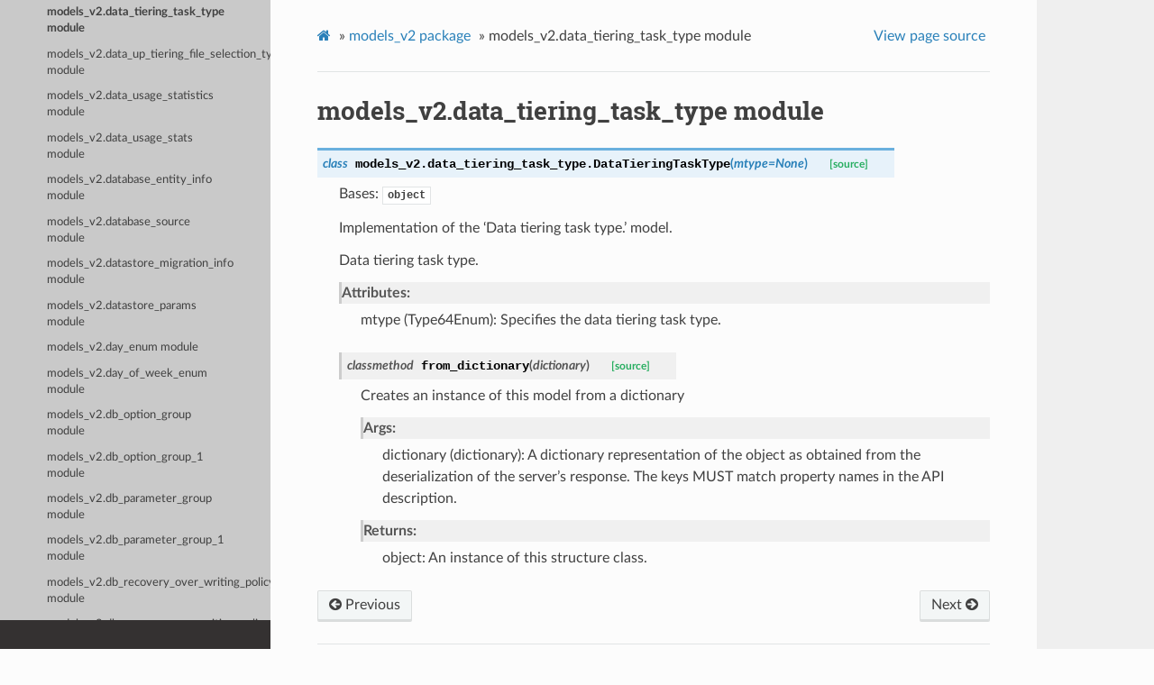

--- FILE ---
content_type: text/html; charset=utf-8
request_url: https://cohesity.github.io/management-sdk-python/models_v2.data_tiering_task_type.html
body_size: 38907
content:


<!DOCTYPE html>
<html class="writer-html5" lang="en" >
<head>
  <meta charset="utf-8" />
  
  <meta name="viewport" content="width=device-width, initial-scale=1.0" />
  
  <title>models_v2.data_tiering_task_type module &mdash; Cohesity Python SDK  documentation</title>
  

  
  <link rel="stylesheet" href="_static/css/theme.css" type="text/css" />
  <link rel="stylesheet" href="_static/pygments.css" type="text/css" />
  <link rel="stylesheet" href="_static/custom.css" type="text/css" />

  
  

  
  

  

  
  <!--[if lt IE 9]>
    <script src="_static/js/html5shiv.min.js"></script>
  <![endif]-->
  
    
      <script type="text/javascript" id="documentation_options" data-url_root="./" src="_static/documentation_options.js"></script>
        <script src="_static/jquery.js"></script>
        <script src="_static/underscore.js"></script>
        <script src="_static/doctools.js"></script>
    
    <script type="text/javascript" src="_static/js/theme.js"></script>

    
    <link rel="index" title="Index" href="genindex.html" />
    <link rel="search" title="Search" href="search.html" />
    <link rel="next" title="models_v2.data_up_tiering_file_selection_type module" href="models_v2.data_up_tiering_file_selection_type.html" />
    <link rel="prev" title="models_v2.data_tiering_task_stats module" href="models_v2.data_tiering_task_stats.html" /> 
</head>

<body class="wy-body-for-nav">

   
  <div class="wy-grid-for-nav">
    
    <nav data-toggle="wy-nav-shift" class="wy-nav-side">
      <div class="wy-side-scroll">
        <div class="wy-side-nav-search" >
          

          
            <a href="index.html" class="icon icon-home"> Cohesity Python SDK
          

          
          </a>

          
            
            
          

          
<div role="search">
  <form id="rtd-search-form" class="wy-form" action="search.html" method="get">
    <input type="text" name="q" placeholder="Search docs" />
    <input type="hidden" name="check_keywords" value="yes" />
    <input type="hidden" name="area" value="default" />
  </form>
</div>

          
        </div>

        
        <div class="wy-menu wy-menu-vertical" data-spy="affix" role="navigation" aria-label="main navigation">
          
            
            
              
            
            
              <p class="caption"><span class="caption-text">Getting Started</span></p>
<ul>
<li class="toctree-l1"><a class="reference internal" href="intro.html">Introduction</a><ul>
<li class="toctree-l2"><a class="reference internal" href="intro.html#installation">Installation</a></li>
<li class="toctree-l2"><a class="reference internal" href="intro.html#upgrade">Upgrade</a></li>
<li class="toctree-l2"><a class="reference internal" href="intro.html#how-to-use">How to Use</a></li>
<li class="toctree-l2"><a class="reference internal" href="intro.html#questions-or-feedback">Questions or Feedback</a></li>
</ul>
</li>
<li class="toctree-l1"><a class="reference internal" href="license.html">License</a></li>
</ul>
<p class="caption"><span class="caption-text">API Endpoints</span></p>
<ul>
<li class="toctree-l1"><a class="reference internal" href="controllers.html">V1 Controllers</a><ul>
<li class="toctree-l2"><a class="reference internal" href="controllers.html#submodules">Submodules</a><ul>
<li class="toctree-l3"><a class="reference internal" href="controllers.access_tokens_controller.html">controllers.access_tokens_controller module</a></li>
<li class="toctree-l3"><a class="reference internal" href="controllers.active_directory_controller.html">controllers.active_directory_controller module</a></li>
<li class="toctree-l3"><a class="reference internal" href="controllers.alerts_controller.html">controllers.alerts_controller module</a></li>
<li class="toctree-l3"><a class="reference internal" href="controllers.analytics_controller.html">controllers.analytics_controller module</a></li>
<li class="toctree-l3"><a class="reference internal" href="controllers.antivirus_service_group_controller.html">controllers.antivirus_service_group_controller module</a></li>
<li class="toctree-l3"><a class="reference internal" href="controllers.app_controller.html">controllers.app_controller module</a></li>
<li class="toctree-l3"><a class="reference internal" href="controllers.app_instance_controller.html">controllers.app_instance_controller module</a></li>
<li class="toctree-l3"><a class="reference internal" href="controllers.audit_controller.html">controllers.audit_controller module</a></li>
<li class="toctree-l3"><a class="reference internal" href="controllers.banner_controller.html">controllers.banner_controller module</a></li>
<li class="toctree-l3"><a class="reference internal" href="controllers.base_controller.html">controllers.base_controller module</a></li>
<li class="toctree-l3"><a class="reference internal" href="controllers.certificates_controller.html">controllers.certificates_controller module</a></li>
<li class="toctree-l3"><a class="reference internal" href="controllers.clone_refresh_tasks_controller.html">controllers.clone_refresh_tasks_controller module</a></li>
<li class="toctree-l3"><a class="reference internal" href="controllers.cluster_controller.html">controllers.cluster_controller module</a></li>
<li class="toctree-l3"><a class="reference internal" href="controllers.cluster_partitions_controller.html">controllers.cluster_partitions_controller module</a></li>
<li class="toctree-l3"><a class="reference internal" href="controllers.clusters_controller.html">controllers.clusters_controller module</a></li>
<li class="toctree-l3"><a class="reference internal" href="controllers.custom_reporting_controller.html">controllers.custom_reporting_controller module</a></li>
<li class="toctree-l3"><a class="reference internal" href="controllers.dashboard_controller.html">controllers.dashboard_controller module</a></li>
<li class="toctree-l3"><a class="reference internal" href="controllers.groups_controller.html">controllers.groups_controller module</a></li>
<li class="toctree-l3"><a class="reference internal" href="controllers.idps_controller.html">controllers.idps_controller module</a></li>
<li class="toctree-l3"><a class="reference internal" href="controllers.interface_controller.html">controllers.interface_controller module</a></li>
<li class="toctree-l3"><a class="reference internal" href="controllers.interface_group_controller.html">controllers.interface_group_controller module</a></li>
<li class="toctree-l3"><a class="reference internal" href="controllers.ip_controller.html">controllers.ip_controller module</a></li>
<li class="toctree-l3"><a class="reference internal" href="controllers.kms_configuration_controller.html">controllers.kms_configuration_controller module</a></li>
<li class="toctree-l3"><a class="reference internal" href="controllers.ldap_provider_controller.html">controllers.ldap_provider_controller module</a></li>
<li class="toctree-l3"><a class="reference internal" href="controllers.license_controller.html">controllers.license_controller module</a></li>
<li class="toctree-l3"><a class="reference internal" href="controllers.monitoring_controller.html">controllers.monitoring_controller module</a></li>
<li class="toctree-l3"><a class="reference internal" href="controllers.network_controller.html">controllers.network_controller module</a></li>
<li class="toctree-l3"><a class="reference internal" href="controllers.nodes_controller.html">controllers.nodes_controller module</a></li>
<li class="toctree-l3"><a class="reference internal" href="controllers.notifications_controller.html">controllers.notifications_controller module</a></li>
<li class="toctree-l3"><a class="reference internal" href="controllers.packages_controller.html">controllers.packages_controller module</a></li>
<li class="toctree-l3"><a class="reference internal" href="controllers.preferences_controller.html">controllers.preferences_controller module</a></li>
<li class="toctree-l3"><a class="reference internal" href="controllers.principals_controller.html">controllers.principals_controller module</a></li>
<li class="toctree-l3"><a class="reference internal" href="controllers.privileges_controller.html">controllers.privileges_controller module</a></li>
<li class="toctree-l3"><a class="reference internal" href="controllers.protection_jobs_controller.html">controllers.protection_jobs_controller module</a></li>
<li class="toctree-l3"><a class="reference internal" href="controllers.protection_objects_controller.html">controllers.protection_objects_controller module</a></li>
<li class="toctree-l3"><a class="reference internal" href="controllers.protection_policies_controller.html">controllers.protection_policies_controller module</a></li>
<li class="toctree-l3"><a class="reference internal" href="controllers.protection_runs_controller.html">controllers.protection_runs_controller module</a></li>
<li class="toctree-l3"><a class="reference internal" href="controllers.protection_sources_controller.html">controllers.protection_sources_controller module</a></li>
<li class="toctree-l3"><a class="reference internal" href="controllers.remote_cluster_controller.html">controllers.remote_cluster_controller module</a></li>
<li class="toctree-l3"><a class="reference internal" href="controllers.remote_restore_controller.html">controllers.remote_restore_controller module</a></li>
<li class="toctree-l3"><a class="reference internal" href="controllers.reports_controller.html">controllers.reports_controller module</a></li>
<li class="toctree-l3"><a class="reference internal" href="controllers.restore_tasks_controller.html">controllers.restore_tasks_controller module</a></li>
<li class="toctree-l3"><a class="reference internal" href="controllers.roles_controller.html">controllers.roles_controller module</a></li>
<li class="toctree-l3"><a class="reference internal" href="controllers.routes_controller.html">controllers.routes_controller module</a></li>
<li class="toctree-l3"><a class="reference internal" href="controllers.scheduler_controller.html">controllers.scheduler_controller module</a></li>
<li class="toctree-l3"><a class="reference internal" href="controllers.search_controller.html">controllers.search_controller module</a></li>
<li class="toctree-l3"><a class="reference internal" href="controllers.smb_file_opens_controller.html">controllers.smb_file_opens_controller module</a></li>
<li class="toctree-l3"><a class="reference internal" href="controllers.static_route_controller.html">controllers.static_route_controller module</a></li>
<li class="toctree-l3"><a class="reference internal" href="controllers.statistics_controller.html">controllers.statistics_controller module</a></li>
<li class="toctree-l3"><a class="reference internal" href="controllers.stats_controller.html">controllers.stats_controller module</a></li>
<li class="toctree-l3"><a class="reference internal" href="controllers.tags_controller.html">controllers.tags_controller module</a></li>
<li class="toctree-l3"><a class="reference internal" href="controllers.tenant_controller.html">controllers.tenant_controller module</a></li>
<li class="toctree-l3"><a class="reference internal" href="controllers.tenants_controller.html">controllers.tenants_controller module</a></li>
<li class="toctree-l3"><a class="reference internal" href="controllers.vaults_controller.html">controllers.vaults_controller module</a></li>
<li class="toctree-l3"><a class="reference internal" href="controllers.view_boxes_controller.html">controllers.view_boxes_controller module</a></li>
<li class="toctree-l3"><a class="reference internal" href="controllers.views_controller.html">controllers.views_controller module</a></li>
<li class="toctree-l3"><a class="reference internal" href="controllers.vlan_controller.html">controllers.vlan_controller module</a></li>
</ul>
</li>
</ul>
</li>
<li class="toctree-l1"><a class="reference internal" href="controllers_v2.html">V2 Controllers</a><ul>
<li class="toctree-l2"><a class="reference internal" href="controllers_v2.html#submodules">Submodules</a><ul>
<li class="toctree-l3"><a class="reference internal" href="controllers_v2.active_directory_controller.html">controllers_v2.active_directory_controller module</a></li>
<li class="toctree-l3"><a class="reference internal" href="controllers_v2.audit_log_controller.html">controllers_v2.audit_log_controller module</a></li>
<li class="toctree-l3"><a class="reference internal" href="controllers_v2.base_controller.html">controllers_v2.base_controller module</a></li>
<li class="toctree-l3"><a class="reference internal" href="controllers_v2.data_tiering_controller.html">controllers_v2.data_tiering_controller module</a></li>
<li class="toctree-l3"><a class="reference internal" href="controllers_v2.keystone_controller.html">controllers_v2.keystone_controller module</a></li>
<li class="toctree-l3"><a class="reference internal" href="controllers_v2.miscellaneous_controller.html">controllers_v2.miscellaneous_controller module</a></li>
<li class="toctree-l3"><a class="reference internal" href="controllers_v2.network_information_service_nis_controller.html">controllers_v2.network_information_service_nis_controller module</a></li>
<li class="toctree-l3"><a class="reference internal" href="controllers_v2.objects_controller.html">controllers_v2.objects_controller module</a></li>
<li class="toctree-l3"><a class="reference internal" href="controllers_v2.patches_controller.html">controllers_v2.patches_controller module</a></li>
<li class="toctree-l3"><a class="reference internal" href="controllers_v2.platform_controller.html">controllers_v2.platform_controller module</a></li>
<li class="toctree-l3"><a class="reference internal" href="controllers_v2.protected_objects_controller.html">controllers_v2.protected_objects_controller module</a></li>
<li class="toctree-l3"><a class="reference internal" href="controllers_v2.protection_groups_controller.html">controllers_v2.protection_groups_controller module</a></li>
<li class="toctree-l3"><a class="reference internal" href="controllers_v2.protection_policies_controller.html">controllers_v2.protection_policies_controller module</a></li>
<li class="toctree-l3"><a class="reference internal" href="controllers_v2.protection_sources_controller.html">controllers_v2.protection_sources_controller module</a></li>
<li class="toctree-l3"><a class="reference internal" href="controllers_v2.recoveries_controller.html">controllers_v2.recoveries_controller module</a></li>
<li class="toctree-l3"><a class="reference internal" href="controllers_v2.search_controller.html">controllers_v2.search_controller module</a></li>
<li class="toctree-l3"><a class="reference internal" href="controllers_v2.security_controller.html">controllers_v2.security_controller module</a></li>
<li class="toctree-l3"><a class="reference internal" href="controllers_v2.stats_controller.html">controllers_v2.stats_controller module</a></li>
<li class="toctree-l3"><a class="reference internal" href="controllers_v2.tasks_controller.html">controllers_v2.tasks_controller module</a></li>
<li class="toctree-l3"><a class="reference internal" href="controllers_v2.tenants_controller.html">controllers_v2.tenants_controller module</a></li>
<li class="toctree-l3"><a class="reference internal" href="controllers_v2.test_data_management_controller.html">controllers_v2.test_data_management_controller module</a></li>
<li class="toctree-l3"><a class="reference internal" href="controllers_v2.users_controller.html">controllers_v2.users_controller module</a></li>
<li class="toctree-l3"><a class="reference internal" href="controllers_v2.views_controller.html">controllers_v2.views_controller module</a></li>
</ul>
</li>
</ul>
</li>
</ul>
<p class="caption"><span class="caption-text">Models</span></p>
<ul class="current">
<li class="toctree-l1"><a class="reference internal" href="models.html">V1 Structures</a><ul>
<li class="toctree-l2"><a class="reference internal" href="models.html#submodules">Submodules</a><ul>
<li class="toctree-l3"><a class="reference internal" href="models.a_w_s_fleet_params.html">models.a_w_s_fleet_params module</a></li>
<li class="toctree-l3"><a class="reference internal" href="models.aag_and_databases.html">models.aag_and_databases module</a></li>
<li class="toctree-l3"><a class="reference internal" href="models.aag_preference_enum.html">models.aag_preference_enum module</a></li>
<li class="toctree-l3"><a class="reference internal" href="models.access_enum.html">models.access_enum module</a></li>
<li class="toctree-l3"><a class="reference internal" href="models.access_info_list_enum.html">models.access_info_list_enum module</a></li>
<li class="toctree-l3"><a class="reference internal" href="models.access_token.html">models.access_token module</a></li>
<li class="toctree-l3"><a class="reference internal" href="models.access_token_credential.html">models.access_token_credential module</a></li>
<li class="toctree-l3"><a class="reference internal" href="models.account_entitlement.html">models.account_entitlement module</a></li>
<li class="toctree-l3"><a class="reference internal" href="models.acl_mode_enum.html">models.acl_mode_enum module</a></li>
<li class="toctree-l3"><a class="reference internal" href="models.acl_proto.html">models.acl_proto module</a></li>
<li class="toctree-l3"><a class="reference internal" href="models.acl_proto_grant.html">models.acl_proto_grant module</a></li>
<li class="toctree-l3"><a class="reference internal" href="models.acropolis_protection_source.html">models.acropolis_protection_source module</a></li>
<li class="toctree-l3"><a class="reference internal" href="models.acropolis_restore_parameters.html">models.acropolis_restore_parameters module</a></li>
<li class="toctree-l3"><a class="reference internal" href="models.acropolis_type_enum.html">models.acropolis_type_enum module</a></li>
<li class="toctree-l3"><a class="reference internal" href="models.action_enum.html">models.action_enum module</a></li>
<li class="toctree-l3"><a class="reference internal" href="models.action_update_protection_jobs_state_params_enum.html">models.action_update_protection_jobs_state_params_enum module</a></li>
<li class="toctree-l3"><a class="reference internal" href="models.action_update_protection_jobs_state_request_body_enum.html">models.action_update_protection_jobs_state_request_body_enum module</a></li>
<li class="toctree-l3"><a class="reference internal" href="models.activate_view_aliases_result.html">models.activate_view_aliases_result module</a></li>
<li class="toctree-l3"><a class="reference internal" href="models.active_alerts_stats.html">models.active_alerts_stats module</a></li>
<li class="toctree-l3"><a class="reference internal" href="models.active_directory_entry.html">models.active_directory_entry module</a></li>
<li class="toctree-l3"><a class="reference internal" href="models.active_directory_principal.html">models.active_directory_principal module</a></li>
<li class="toctree-l3"><a class="reference internal" href="models.active_directory_principals_add_parameters.html">models.active_directory_principals_add_parameters module</a></li>
<li class="toctree-l3"><a class="reference internal" href="models.active_operation_enum.html">models.active_operation_enum module</a></li>
<li class="toctree-l3"><a class="reference internal" href="models.ad_attribute.html">models.ad_attribute module</a></li>
<li class="toctree-l3"><a class="reference internal" href="models.ad_attribute_flag_enum.html">models.ad_attribute_flag_enum module</a></li>
<li class="toctree-l3"><a class="reference internal" href="models.ad_attribute_restore_param.html">models.ad_attribute_restore_param module</a></li>
<li class="toctree-l3"><a class="reference internal" href="models.ad_domain.html">models.ad_domain module</a></li>
<li class="toctree-l3"><a class="reference internal" href="models.ad_domain_controller.html">models.ad_domain_controller module</a></li>
<li class="toctree-l3"><a class="reference internal" href="models.ad_domain_identity.html">models.ad_domain_identity module</a></li>
<li class="toctree-l3"><a class="reference internal" href="models.ad_guid_pair.html">models.ad_guid_pair module</a></li>
<li class="toctree-l3"><a class="reference internal" href="models.ad_guid_pair_ad_attribute_restore_param.html">models.ad_guid_pair_ad_attribute_restore_param module</a></li>
<li class="toctree-l3"><a class="reference internal" href="models.ad_object.html">models.ad_object module</a></li>
<li class="toctree-l3"><a class="reference internal" href="models.ad_object_attribute_parameters.html">models.ad_object_attribute_parameters module</a></li>
<li class="toctree-l3"><a class="reference internal" href="models.ad_object_flag_enum.html">models.ad_object_flag_enum module</a></li>
<li class="toctree-l3"><a class="reference internal" href="models.ad_object_meta_data.html">models.ad_object_meta_data module</a></li>
<li class="toctree-l3"><a class="reference internal" href="models.ad_object_restore_information.html">models.ad_object_restore_information module</a></li>
<li class="toctree-l3"><a class="reference internal" href="models.ad_object_restore_param.html">models.ad_object_restore_param module</a></li>
<li class="toctree-l3"><a class="reference internal" href="models.ad_object_restore_parameters.html">models.ad_object_restore_parameters module</a></li>
<li class="toctree-l3"><a class="reference internal" href="models.ad_object_restore_status.html">models.ad_object_restore_status module</a></li>
<li class="toctree-l3"><a class="reference internal" href="models.ad_object_restore_status_ad_attribute_restore_status.html">models.ad_object_restore_status_ad_attribute_restore_status module</a></li>
<li class="toctree-l3"><a class="reference internal" href="models.ad_objects_restore_status.html">models.ad_objects_restore_status module</a></li>
<li class="toctree-l3"><a class="reference internal" href="models.ad_protection_source.html">models.ad_protection_source module</a></li>
<li class="toctree-l3"><a class="reference internal" href="models.ad_restore_options.html">models.ad_restore_options module</a></li>
<li class="toctree-l3"><a class="reference internal" href="models.ad_restore_parameters.html">models.ad_restore_parameters module</a></li>
<li class="toctree-l3"><a class="reference internal" href="models.ad_restore_status.html">models.ad_restore_status module</a></li>
<li class="toctree-l3"><a class="reference internal" href="models.ad_root_topology_object.html">models.ad_root_topology_object module</a></li>
<li class="toctree-l3"><a class="reference internal" href="models.ad_update_restore_task_options.html">models.ad_update_restore_task_options module</a></li>
<li class="toctree-l3"><a class="reference internal" href="models.added_active_directory_principal.html">models.added_active_directory_principal module</a></li>
<li class="toctree-l3"><a class="reference internal" href="models.added_idp_principal.html">models.added_idp_principal module</a></li>
<li class="toctree-l3"><a class="reference internal" href="models.additional_connector_params.html">models.additional_connector_params module</a></li>
<li class="toctree-l3"><a class="reference internal" href="models.additional_oracle_db_params.html">models.additional_oracle_db_params module</a></li>
<li class="toctree-l3"><a class="reference internal" href="models.address_family_enum.html">models.address_family_enum module</a></li>
<li class="toctree-l3"><a class="reference internal" href="models.agent_deployment_status_response.html">models.agent_deployment_status_response module</a></li>
<li class="toctree-l3"><a class="reference internal" href="models.agent_information.html">models.agent_information module</a></li>
<li class="toctree-l3"><a class="reference internal" href="models.agent_status_exchange_host_info_enum.html">models.agent_status_exchange_host_info_enum module</a></li>
<li class="toctree-l3"><a class="reference internal" href="models.agent_type_enum.html">models.agent_type_enum module</a></li>
<li class="toctree-l3"><a class="reference internal" href="models.aggregated_subtree_info.html">models.aggregated_subtree_info module</a></li>
<li class="toctree-l3"><a class="reference internal" href="models.alert.html">models.alert module</a></li>
<li class="toctree-l3"><a class="reference internal" href="models.alert_category_enum.html">models.alert_category_enum module</a></li>
<li class="toctree-l3"><a class="reference internal" href="models.alert_category_list_enum.html">models.alert_category_list_enum module</a></li>
<li class="toctree-l3"><a class="reference internal" href="models.alert_category_list_get_alerts_enum.html">models.alert_category_list_get_alerts_enum module</a></li>
<li class="toctree-l3"><a class="reference internal" href="models.alert_category_name.html">models.alert_category_name module</a></li>
<li class="toctree-l3"><a class="reference internal" href="models.alert_document.html">models.alert_document module</a></li>
<li class="toctree-l3"><a class="reference internal" href="models.alert_metadata.html">models.alert_metadata module</a></li>
<li class="toctree-l3"><a class="reference internal" href="models.alert_property.html">models.alert_property module</a></li>
<li class="toctree-l3"><a class="reference internal" href="models.alert_resolution.html">models.alert_resolution module</a></li>
<li class="toctree-l3"><a class="reference internal" href="models.alert_resolution_details.html">models.alert_resolution_details module</a></li>
<li class="toctree-l3"><a class="reference internal" href="models.alert_resolution_info.html">models.alert_resolution_info module</a></li>
<li class="toctree-l3"><a class="reference internal" href="models.alert_resolution_request.html">models.alert_resolution_request module</a></li>
<li class="toctree-l3"><a class="reference internal" href="models.alert_severity_list_enum.html">models.alert_severity_list_enum module</a></li>
<li class="toctree-l3"><a class="reference internal" href="models.alert_state_enum.html">models.alert_state_enum module</a></li>
<li class="toctree-l3"><a class="reference internal" href="models.alert_state_list_enum.html">models.alert_state_list_enum module</a></li>
<li class="toctree-l3"><a class="reference internal" href="models.alert_type_bucket_enum.html">models.alert_type_bucket_enum module</a></li>
<li class="toctree-l3"><a class="reference internal" href="models.alert_type_bucket_list_enum.html">models.alert_type_bucket_list_enum module</a></li>
<li class="toctree-l3"><a class="reference internal" href="models.alerting_config.html">models.alerting_config module</a></li>
<li class="toctree-l3"><a class="reference internal" href="models.alerting_policy_enum.html">models.alerting_policy_enum module</a></li>
<li class="toctree-l3"><a class="reference internal" href="models.alerting_policy_proto.html">models.alerting_policy_proto module</a></li>
<li class="toctree-l3"><a class="reference internal" href="models.algorithm_enum.html">models.algorithm_enum module</a></li>
<li class="toctree-l3"><a class="reference internal" href="models.alias_smb_config.html">models.alias_smb_config module</a></li>
<li class="toctree-l3"><a class="reference internal" href="models.allocation_method_enum.html">models.allocation_method_enum module</a></li>
<li class="toctree-l3"><a class="reference internal" href="models.amazon_cloud_credentials.html">models.amazon_cloud_credentials module</a></li>
<li class="toctree-l3"><a class="reference internal" href="models.amqp_target_config.html">models.amqp_target_config module</a></li>
<li class="toctree-l3"><a class="reference internal" href="models.analyse_jar_arg.html">models.analyse_jar_arg module</a></li>
<li class="toctree-l3"><a class="reference internal" href="models.analyse_jar_result.html">models.analyse_jar_result module</a></li>
<li class="toctree-l3"><a class="reference internal" href="models.analysis_task_info.html">models.analysis_task_info module</a></li>
<li class="toctree-l3"><a class="reference internal" href="models.antivirus_scan_config.html">models.antivirus_scan_config module</a></li>
<li class="toctree-l3"><a class="reference internal" href="models.antivirus_service_config.html">models.antivirus_service_config module</a></li>
<li class="toctree-l3"><a class="reference internal" href="models.antivirus_service_config_params.html">models.antivirus_service_config_params module</a></li>
<li class="toctree-l3"><a class="reference internal" href="models.antivirus_service_group.html">models.antivirus_service_group module</a></li>
<li class="toctree-l3"><a class="reference internal" href="models.antivirus_service_group_params.html">models.antivirus_service_group_params module</a></li>
<li class="toctree-l3"><a class="reference internal" href="models.antivirus_service_group_state_params.html">models.antivirus_service_group_state_params module</a></li>
<li class="toctree-l3"><a class="reference internal" href="models.api_key.html">models.api_key module</a></li>
<li class="toctree-l3"><a class="reference internal" href="models.apollo_io_preferential_tier_enum.html">models.apollo_io_preferential_tier_enum module</a></li>
<li class="toctree-l3"><a class="reference internal" href="models.apollo_wal_io_preferential_tier_enum.html">models.apollo_wal_io_preferential_tier_enum module</a></li>
<li class="toctree-l3"><a class="reference internal" href="models.app.html">models.app module</a></li>
<li class="toctree-l3"><a class="reference internal" href="models.app_entity_backup_status_info.html">models.app_entity_backup_status_info module</a></li>
<li class="toctree-l3"><a class="reference internal" href="models.app_instance.html">models.app_instance module</a></li>
<li class="toctree-l3"><a class="reference internal" href="models.app_instance_id_parameter.html">models.app_instance_id_parameter module</a></li>
<li class="toctree-l3"><a class="reference internal" href="models.app_instance_settings.html">models.app_instance_settings module</a></li>
<li class="toctree-l3"><a class="reference internal" href="models.app_metadata.html">models.app_metadata module</a></li>
<li class="toctree-l3"><a class="reference internal" href="models.app_owner_restore_info.html">models.app_owner_restore_info module</a></li>
<li class="toctree-l3"><a class="reference internal" href="models.app_run_history.html">models.app_run_history module</a></li>
<li class="toctree-l3"><a class="reference internal" href="models.append_hosts_parameters.html">models.append_hosts_parameters module</a></li>
<li class="toctree-l3"><a class="reference internal" href="models.application_enum.html">models.application_enum module</a></li>
<li class="toctree-l3"><a class="reference internal" href="models.application_environment_applications_restore_task_request_enum.html">models.application_environment_applications_restore_task_request_enum module</a></li>
<li class="toctree-l3"><a class="reference internal" href="models.application_environment_enum.html">models.application_environment_enum module</a></li>
<li class="toctree-l3"><a class="reference internal" href="models.application_info.html">models.application_info module</a></li>
<li class="toctree-l3"><a class="reference internal" href="models.application_parameters.html">models.application_parameters module</a></li>
<li class="toctree-l3"><a class="reference internal" href="models.application_restore_object.html">models.application_restore_object module</a></li>
<li class="toctree-l3"><a class="reference internal" href="models.application_restore_parameters.html">models.application_restore_parameters module</a></li>
<li class="toctree-l3"><a class="reference internal" href="models.application_server_info.html">models.application_server_info module</a></li>
<li class="toctree-l3"><a class="reference internal" href="models.application_special_parameters.html">models.application_special_parameters module</a></li>
<li class="toctree-l3"><a class="reference internal" href="models.applications_restore_task_request.html">models.applications_restore_task_request module</a></li>
<li class="toctree-l3"><a class="reference internal" href="models.applications_wrapper.html">models.applications_wrapper module</a></li>
<li class="toctree-l3"><a class="reference internal" href="models.apps_config.html">models.apps_config module</a></li>
<li class="toctree-l3"><a class="reference internal" href="models.apps_mode_enum.html">models.apps_mode_enum module</a></li>
<li class="toctree-l3"><a class="reference internal" href="models.archival_external_target.html">models.archival_external_target module</a></li>
<li class="toctree-l3"><a class="reference internal" href="models.archival_target.html">models.archival_target module</a></li>
<li class="toctree-l3"><a class="reference internal" href="models.athena_io_preferential_tier_enum.html">models.athena_io_preferential_tier_enum module</a></li>
<li class="toctree-l3"><a class="reference internal" href="models.athena_slower_io_preferential_tier_enum.html">models.athena_slower_io_preferential_tier_enum module</a></li>
<li class="toctree-l3"><a class="reference internal" href="models.attribute_restore_information.html">models.attribute_restore_information module</a></li>
<li class="toctree-l3"><a class="reference internal" href="models.attribute_value.html">models.attribute_value module</a></li>
<li class="toctree-l3"><a class="reference internal" href="models.audit_logs_tile.html">models.audit_logs_tile module</a></li>
<li class="toctree-l3"><a class="reference internal" href="models.auth_method_enum.html">models.auth_method_enum module</a></li>
<li class="toctree-l3"><a class="reference internal" href="models.auth_type_enum.html">models.auth_type_enum module</a></li>
<li class="toctree-l3"><a class="reference internal" href="models.auth_type_mongodb_connect_params_enum.html">models.auth_type_mongodb_connect_params_enum module</a></li>
<li class="toctree-l3"><a class="reference internal" href="models.authentication_status_enum.html">models.authentication_status_enum module</a></li>
<li class="toctree-l3"><a class="reference internal" href="models.authentication_status_registered_app_info_enum.html">models.authentication_status_registered_app_info_enum module</a></li>
<li class="toctree-l3"><a class="reference internal" href="models.authentication_type_enum.html">models.authentication_type_enum module</a></li>
<li class="toctree-l3"><a class="reference internal" href="models.authentication_type_user_enum.html">models.authentication_type_user_enum module</a></li>
<li class="toctree-l3"><a class="reference internal" href="models.aws_credentials.html">models.aws_credentials module</a></li>
<li class="toctree-l3"><a class="reference internal" href="models.aws_fleet_params.html">models.aws_fleet_params module</a></li>
<li class="toctree-l3"><a class="reference internal" href="models.aws_fleet_params_network_params.html">models.aws_fleet_params_network_params module</a></li>
<li class="toctree-l3"><a class="reference internal" href="models.aws_fleet_params_network_params_map_entry.html">models.aws_fleet_params_network_params_map_entry module</a></li>
<li class="toctree-l3"><a class="reference internal" href="models.aws_fleet_params_tag.html">models.aws_fleet_params_tag module</a></li>
<li class="toctree-l3"><a class="reference internal" href="models.aws_kms_configuration.html">models.aws_kms_configuration module</a></li>
<li class="toctree-l3"><a class="reference internal" href="models.aws_kms_update_params.html">models.aws_kms_update_params module</a></li>
<li class="toctree-l3"><a class="reference internal" href="models.aws_native_backup_source_params.html">models.aws_native_backup_source_params module</a></li>
<li class="toctree-l3"><a class="reference internal" href="models.aws_native_env_params.html">models.aws_native_env_params module</a></li>
<li class="toctree-l3"><a class="reference internal" href="models.aws_params.html">models.aws_params module</a></li>
<li class="toctree-l3"><a class="reference internal" href="models.aws_protection_source.html">models.aws_protection_source module</a></li>
<li class="toctree-l3"><a class="reference internal" href="models.aws_snapshot_manager_backup_source_params.html">models.aws_snapshot_manager_backup_source_params module</a></li>
<li class="toctree-l3"><a class="reference internal" href="models.aws_snapshot_manager_parameters.html">models.aws_snapshot_manager_parameters module</a></li>
<li class="toctree-l3"><a class="reference internal" href="models.aws_snapshot_manager_params.html">models.aws_snapshot_manager_params module</a></li>
<li class="toctree-l3"><a class="reference internal" href="models.aws_type_enum.html">models.aws_type_enum module</a></li>
<li class="toctree-l3"><a class="reference internal" href="models.azure_cloud_credentials.html">models.azure_cloud_credentials module</a></li>
<li class="toctree-l3"><a class="reference internal" href="models.azure_credentials.html">models.azure_credentials module</a></li>
<li class="toctree-l3"><a class="reference internal" href="models.azure_managed_disk_params.html">models.azure_managed_disk_params module</a></li>
<li class="toctree-l3"><a class="reference internal" href="models.azure_params.html">models.azure_params module</a></li>
<li class="toctree-l3"><a class="reference internal" href="models.azure_protection_source.html">models.azure_protection_source module</a></li>
<li class="toctree-l3"><a class="reference internal" href="models.azure_type_enum.html">models.azure_type_enum module</a></li>
<li class="toctree-l3"><a class="reference internal" href="models.backup_job_pre_or_post_script.html">models.backup_job_pre_or_post_script module</a></li>
<li class="toctree-l3"><a class="reference internal" href="models.backup_job_proto.html">models.backup_job_proto module</a></li>
<li class="toctree-l3"><a class="reference internal" href="models.backup_job_proto_backup_source.html">models.backup_job_proto_backup_source module</a></li>
<li class="toctree-l3"><a class="reference internal" href="models.backup_job_proto_dr_to_cloud_params.html">models.backup_job_proto_dr_to_cloud_params module</a></li>
<li class="toctree-l3"><a class="reference internal" href="models.backup_job_proto_exclude_source.html">models.backup_job_proto_exclude_source module</a></li>
<li class="toctree-l3"><a class="reference internal" href="models.backup_job_proto_exclusion_time_range.html">models.backup_job_proto_exclusion_time_range module</a></li>
<li class="toctree-l3"><a class="reference internal" href="models.backup_job_proto_remote_view_params.html">models.backup_job_proto_remote_view_params module</a></li>
<li class="toctree-l3"><a class="reference internal" href="models.backup_job_proto_remote_view_params_remote_view_map_entry.html">models.backup_job_proto_remote_view_params_remote_view_map_entry module</a></li>
<li class="toctree-l3"><a class="reference internal" href="models.backup_job_proto_remote_view_params_remote_view_params_per_view.html">models.backup_job_proto_remote_view_params_remote_view_params_per_view module</a></li>
<li class="toctree-l3"><a class="reference internal" href="models.backup_policy_proto.html">models.backup_policy_proto module</a></li>
<li class="toctree-l3"><a class="reference internal" href="models.backup_policy_proto_continuous_schedule.html">models.backup_policy_proto_continuous_schedule module</a></li>
<li class="toctree-l3"><a class="reference internal" href="models.backup_policy_proto_daily_schedule.html">models.backup_policy_proto_daily_schedule module</a></li>
<li class="toctree-l3"><a class="reference internal" href="models.backup_policy_proto_exclusion_time_range.html">models.backup_policy_proto_exclusion_time_range module</a></li>
<li class="toctree-l3"><a class="reference internal" href="models.backup_policy_proto_monthly_schedule.html">models.backup_policy_proto_monthly_schedule module</a></li>
<li class="toctree-l3"><a class="reference internal" href="models.backup_policy_proto_one_off_schedule.html">models.backup_policy_proto_one_off_schedule module</a></li>
<li class="toctree-l3"><a class="reference internal" href="models.backup_policy_proto_schedule_end.html">models.backup_policy_proto_schedule_end module</a></li>
<li class="toctree-l3"><a class="reference internal" href="models.backup_run.html">models.backup_run module</a></li>
<li class="toctree-l3"><a class="reference internal" href="models.backup_run_id.html">models.backup_run_id module</a></li>
<li class="toctree-l3"><a class="reference internal" href="models.backup_run_type_enum.html">models.backup_run_type_enum module</a></li>
<li class="toctree-l3"><a class="reference internal" href="models.backup_script.html">models.backup_script module</a></li>
<li class="toctree-l3"><a class="reference internal" href="models.backup_source_params.html">models.backup_source_params module</a></li>
<li class="toctree-l3"><a class="reference internal" href="models.backup_source_stats.html">models.backup_source_stats module</a></li>
<li class="toctree-l3"><a class="reference internal" href="models.backup_task_info.html">models.backup_task_info module</a></li>
<li class="toctree-l3"><a class="reference internal" href="models.backup_type_enum.html">models.backup_type_enum module</a></li>
<li class="toctree-l3"><a class="reference internal" href="models.backup_type_sql_env_job_parameters_enum.html">models.backup_type_sql_env_job_parameters_enum module</a></li>
<li class="toctree-l3"><a class="reference internal" href="models.bandwidth_limit.html">models.bandwidth_limit module</a></li>
<li class="toctree-l3"><a class="reference internal" href="models.bandwidth_limit_override.html">models.bandwidth_limit_override module</a></li>
<li class="toctree-l3"><a class="reference internal" href="models.banner.html">models.banner module</a></li>
<li class="toctree-l3"><a class="reference internal" href="models.banner_id_data.html">models.banner_id_data module</a></li>
<li class="toctree-l3"><a class="reference internal" href="models.banner_update_parameters.html">models.banner_update_parameters module</a></li>
<li class="toctree-l3"><a class="reference internal" href="models.basic_cluster_info.html">models.basic_cluster_info module</a></li>
<li class="toctree-l3"><a class="reference internal" href="models.basic_task_info.html">models.basic_task_info module</a></li>
<li class="toctree-l3"><a class="reference internal" href="models.bifrost_config.html">models.bifrost_config module</a></li>
<li class="toctree-l3"><a class="reference internal" href="models.bifrost_subnet.html">models.bifrost_subnet module</a></li>
<li class="toctree-l3"><a class="reference internal" href="models.blackout_period.html">models.blackout_period module</a></li>
<li class="toctree-l3"><a class="reference internal" href="models.bond_slave_info.html">models.bond_slave_info module</a></li>
<li class="toctree-l3"><a class="reference internal" href="models.bonding_mode_create_bond_parameters_enum.html">models.bonding_mode_create_bond_parameters_enum module</a></li>
<li class="toctree-l3"><a class="reference internal" href="models.bonding_mode_enum.html">models.bonding_mode_enum module</a></li>
<li class="toctree-l3"><a class="reference internal" href="models.bonding_mode_network_interface_enum.html">models.bonding_mode_network_interface_enum module</a></li>
<li class="toctree-l3"><a class="reference internal" href="models.bonding_mode_update_bond_parameters_enum.html">models.bonding_mode_update_bond_parameters_enum module</a></li>
<li class="toctree-l3"><a class="reference internal" href="models.bonding_opts.html">models.bonding_opts module</a></li>
<li class="toctree-l3"><a class="reference internal" href="models.bulk_install_app_task_info.html">models.bulk_install_app_task_info module</a></li>
<li class="toctree-l3"><a class="reference internal" href="models.c2s_access_portal.html">models.c2s_access_portal module</a></li>
<li class="toctree-l3"><a class="reference internal" href="models.c2s_server_info.html">models.c2s_server_info module</a></li>
<li class="toctree-l3"><a class="reference internal" href="models.c_2_s_access_portal.html">models.c_2_s_access_portal module</a></li>
<li class="toctree-l3"><a class="reference internal" href="models.cancel_protection_job_run_param.html">models.cancel_protection_job_run_param module</a></li>
<li class="toctree-l3"><a class="reference internal" href="models.capacity_by_tier.html">models.capacity_by_tier module</a></li>
<li class="toctree-l3"><a class="reference internal" href="models.cassandra_additional_params.html">models.cassandra_additional_params module</a></li>
<li class="toctree-l3"><a class="reference internal" href="models.cassandra_auth_type_enum.html">models.cassandra_auth_type_enum module</a></li>
<li class="toctree-l3"><a class="reference internal" href="models.cassandra_backup_job_params.html">models.cassandra_backup_job_params module</a></li>
<li class="toctree-l3"><a class="reference internal" href="models.cassandra_cluster.html">models.cassandra_cluster module</a></li>
<li class="toctree-l3"><a class="reference internal" href="models.cassandra_connect_params.html">models.cassandra_connect_params module</a></li>
<li class="toctree-l3"><a class="reference internal" href="models.cassandra_keyspace.html">models.cassandra_keyspace module</a></li>
<li class="toctree-l3"><a class="reference internal" href="models.cassandra_log_recover_job_params.html">models.cassandra_log_recover_job_params module</a></li>
<li class="toctree-l3"><a class="reference internal" href="models.cassandra_ports_info.html">models.cassandra_ports_info module</a></li>
<li class="toctree-l3"><a class="reference internal" href="models.cassandra_protection_source.html">models.cassandra_protection_source module</a></li>
<li class="toctree-l3"><a class="reference internal" href="models.cassandra_recover_job_params.html">models.cassandra_recover_job_params module</a></li>
<li class="toctree-l3"><a class="reference internal" href="models.cassandra_security_info.html">models.cassandra_security_info module</a></li>
<li class="toctree-l3"><a class="reference internal" href="models.category_alert_metadata_enum.html">models.category_alert_metadata_enum module</a></li>
<li class="toctree-l3"><a class="reference internal" href="models.category_enum.html">models.category_enum module</a></li>
<li class="toctree-l3"><a class="reference internal" href="models.category_notification_rule_enum.html">models.category_notification_rule_enum module</a></li>
<li class="toctree-l3"><a class="reference internal" href="models.cdb_entity_info.html">models.cdb_entity_info module</a></li>
<li class="toctree-l3"><a class="reference internal" href="models.cdp_io_filter_state.html">models.cdp_io_filter_state module</a></li>
<li class="toctree-l3"><a class="reference internal" href="models.centrify_schema_enum.html">models.centrify_schema_enum module</a></li>
<li class="toctree-l3"><a class="reference internal" href="models.centrify_zone.html">models.centrify_zone module</a></li>
<li class="toctree-l3"><a class="reference internal" href="models.certificate_details.html">models.certificate_details module</a></li>
<li class="toctree-l3"><a class="reference internal" href="models.change_enum.html">models.change_enum module</a></li>
<li class="toctree-l3"><a class="reference internal" href="models.change_protection_job_state_param.html">models.change_protection_job_state_param module</a></li>
<li class="toctree-l3"><a class="reference internal" href="models.change_service_state_parameters.html">models.change_service_state_parameters module</a></li>
<li class="toctree-l3"><a class="reference internal" href="models.change_service_state_result.html">models.change_service_state_result module</a></li>
<li class="toctree-l3"><a class="reference internal" href="models.chassis_info.html">models.chassis_info module</a></li>
<li class="toctree-l3"><a class="reference internal" href="models.check_type_enum.html">models.check_type_enum module</a></li>
<li class="toctree-l3"><a class="reference internal" href="models.cifs_share_info.html">models.cifs_share_info module</a></li>
<li class="toctree-l3"><a class="reference internal" href="models.clear_nlm_locks_parameters.html">models.clear_nlm_locks_parameters module</a></li>
<li class="toctree-l3"><a class="reference internal" href="models.client_type_enum.html">models.client_type_enum module</a></li>
<li class="toctree-l3"><a class="reference internal" href="models.clone_app_view_info_oracle.html">models.clone_app_view_info_oracle module</a></li>
<li class="toctree-l3"><a class="reference internal" href="models.clone_app_view_info_proto.html">models.clone_app_view_info_proto module</a></li>
<li class="toctree-l3"><a class="reference internal" href="models.clone_app_view_params.html">models.clone_app_view_params module</a></li>
<li class="toctree-l3"><a class="reference internal" href="models.clone_directory_params.html">models.clone_directory_params module</a></li>
<li class="toctree-l3"><a class="reference internal" href="models.clone_refresh_request.html">models.clone_refresh_request module</a></li>
<li class="toctree-l3"><a class="reference internal" href="models.clone_task_info.html">models.clone_task_info module</a></li>
<li class="toctree-l3"><a class="reference internal" href="models.clone_task_request.html">models.clone_task_request module</a></li>
<li class="toctree-l3"><a class="reference internal" href="models.clone_view_request.html">models.clone_view_request module</a></li>
<li class="toctree-l3"><a class="reference internal" href="models.close_smb_file_open_parameters.html">models.close_smb_file_open_parameters module</a></li>
<li class="toctree-l3"><a class="reference internal" href="models.cloud_archival_direct_config.html">models.cloud_archival_direct_config module</a></li>
<li class="toctree-l3"><a class="reference internal" href="models.cloud_archival_info.html">models.cloud_archival_info module</a></li>
<li class="toctree-l3"><a class="reference internal" href="models.cloud_archive_run.html">models.cloud_archive_run module</a></li>
<li class="toctree-l3"><a class="reference internal" href="models.cloud_archive_summary.html">models.cloud_archive_summary module</a></li>
<li class="toctree-l3"><a class="reference internal" href="models.cloud_deploy_info_proto.html">models.cloud_deploy_info_proto module</a></li>
<li class="toctree-l3"><a class="reference internal" href="models.cloud_deploy_info_proto_cloud_deploy_entity.html">models.cloud_deploy_info_proto_cloud_deploy_entity module</a></li>
<li class="toctree-l3"><a class="reference internal" href="models.cloud_deploy_target.html">models.cloud_deploy_target module</a></li>
<li class="toctree-l3"><a class="reference internal" href="models.cloud_deploy_target_details.html">models.cloud_deploy_target_details module</a></li>
<li class="toctree-l3"><a class="reference internal" href="models.cloud_network_configuration.html">models.cloud_network_configuration module</a></li>
<li class="toctree-l3"><a class="reference internal" href="models.cloud_parameters.html">models.cloud_parameters module</a></li>
<li class="toctree-l3"><a class="reference internal" href="models.cluster.html">models.cluster module</a></li>
<li class="toctree-l3"><a class="reference internal" href="models.cluster_audit_log.html">models.cluster_audit_log module</a></li>
<li class="toctree-l3"><a class="reference internal" href="models.cluster_audit_log_configuration.html">models.cluster_audit_log_configuration module</a></li>
<li class="toctree-l3"><a class="reference internal" href="models.cluster_audit_logs_search_result.html">models.cluster_audit_logs_search_result module</a></li>
<li class="toctree-l3"><a class="reference internal" href="models.cluster_config_proto_qo_s_mapping.html">models.cluster_config_proto_qo_s_mapping module</a></li>
<li class="toctree-l3"><a class="reference internal" href="models.cluster_config_proto_qo_s_mapping_qo_s_context.html">models.cluster_config_proto_qo_s_mapping_qo_s_context module</a></li>
<li class="toctree-l3"><a class="reference internal" href="models.cluster_config_proto_sid.html">models.cluster_config_proto_sid module</a></li>
<li class="toctree-l3"><a class="reference internal" href="models.cluster_config_proto_storage_policy_override.html">models.cluster_config_proto_storage_policy_override module</a></li>
<li class="toctree-l3"><a class="reference internal" href="models.cluster_config_proto_subnet.html">models.cluster_config_proto_subnet module</a></li>
<li class="toctree-l3"><a class="reference internal" href="models.cluster_config_proto_vault_cloud_properties.html">models.cluster_config_proto_vault_cloud_properties module</a></li>
<li class="toctree-l3"><a class="reference internal" href="models.cluster_config_proto_vault_cloud_properties_amazon_properties.html">models.cluster_config_proto_vault_cloud_properties_amazon_properties module</a></li>
<li class="toctree-l3"><a class="reference internal" href="models.cluster_config_proto_vault_cloud_properties_azure_properties.html">models.cluster_config_proto_vault_cloud_properties_azure_properties module</a></li>
<li class="toctree-l3"><a class="reference internal" href="models.cluster_config_proto_vault_cloud_properties_google_properties.html">models.cluster_config_proto_vault_cloud_properties_google_properties module</a></li>
<li class="toctree-l3"><a class="reference internal" href="models.cluster_config_proto_vault_cloud_properties_oracle_properties.html">models.cluster_config_proto_vault_cloud_properties_oracle_properties module</a></li>
<li class="toctree-l3"><a class="reference internal" href="models.cluster_config_proto_vault_cloud_tier_info.html">models.cluster_config_proto_vault_cloud_tier_info module</a></li>
<li class="toctree-l3"><a class="reference internal" href="models.cluster_config_proto_vault_cloud_tier_setting.html">models.cluster_config_proto_vault_cloud_tier_setting module</a></li>
<li class="toctree-l3"><a class="reference internal" href="models.cluster_config_proto_vault_cloud_tier_type.html">models.cluster_config_proto_vault_cloud_tier_type module</a></li>
<li class="toctree-l3"><a class="reference internal" href="models.cluster_creation_progress_result.html">models.cluster_creation_progress_result module</a></li>
<li class="toctree-l3"><a class="reference internal" href="models.cluster_hardware_info.html">models.cluster_hardware_info module</a></li>
<li class="toctree-l3"><a class="reference internal" href="models.cluster_identifier.html">models.cluster_identifier module</a></li>
<li class="toctree-l3"><a class="reference internal" href="models.cluster_info.html">models.cluster_info module</a></li>
<li class="toctree-l3"><a class="reference internal" href="models.cluster_networking_endpoint.html">models.cluster_networking_endpoint module</a></li>
<li class="toctree-l3"><a class="reference internal" href="models.cluster_networking_resource_information.html">models.cluster_networking_resource_information module</a></li>
<li class="toctree-l3"><a class="reference internal" href="models.cluster_partition.html">models.cluster_partition module</a></li>
<li class="toctree-l3"><a class="reference internal" href="models.cluster_public_keys.html">models.cluster_public_keys module</a></li>
<li class="toctree-l3"><a class="reference internal" href="models.cluster_stats.html">models.cluster_stats module</a></li>
<li class="toctree-l3"><a class="reference internal" href="models.cluster_status_result.html">models.cluster_status_result module</a></li>
<li class="toctree-l3"><a class="reference internal" href="models.cluster_type_cluster_enum.html">models.cluster_type_cluster_enum module</a></li>
<li class="toctree-l3"><a class="reference internal" href="models.cluster_type_enum.html">models.cluster_type_enum module</a></li>
<li class="toctree-l3"><a class="reference internal" href="models.combine_method_enum.html">models.combine_method_enum module</a></li>
<li class="toctree-l3"><a class="reference internal" href="models.common_acl_proto.html">models.common_acl_proto module</a></li>
<li class="toctree-l3"><a class="reference internal" href="models.common_acl_proto_grantees.html">models.common_acl_proto_grantees module</a></li>
<li class="toctree-l3"><a class="reference internal" href="models.compare_ad_objects_request.html">models.compare_ad_objects_request module</a></li>
<li class="toctree-l3"><a class="reference internal" href="models.compare_ad_objects_result_ad_attribute.html">models.compare_ad_objects_result_ad_attribute module</a></li>
<li class="toctree-l3"><a class="reference internal" href="models.compare_ad_objects_result_ad_attribute_value.html">models.compare_ad_objects_result_ad_attribute_value module</a></li>
<li class="toctree-l3"><a class="reference internal" href="models.compare_ad_objects_result_ad_object.html">models.compare_ad_objects_result_ad_object module</a></li>
<li class="toctree-l3"><a class="reference internal" href="models.compared_ad_object.html">models.compared_ad_object module</a></li>
<li class="toctree-l3"><a class="reference internal" href="models.compression_policy_enum.html">models.compression_policy_enum module</a></li>
<li class="toctree-l3"><a class="reference internal" href="models.compression_policy_vault_enum.html">models.compression_policy_vault_enum module</a></li>
<li class="toctree-l3"><a class="reference internal" href="models.connection_state_enum.html">models.connection_state_enum module</a></li>
<li class="toctree-l3"><a class="reference internal" href="models.connector_parameters.html">models.connector_parameters module</a></li>
<li class="toctree-l3"><a class="reference internal" href="models.connector_params.html">models.connector_params module</a></li>
<li class="toctree-l3"><a class="reference internal" href="models.consumer.html">models.consumer module</a></li>
<li class="toctree-l3"><a class="reference internal" href="models.consumer_stats.html">models.consumer_stats module</a></li>
<li class="toctree-l3"><a class="reference internal" href="models.consumer_type_enum.html">models.consumer_type_enum module</a></li>
<li class="toctree-l3"><a class="reference internal" href="models.consumer_type_get_consumer_stats_enum.html">models.consumer_type_get_consumer_stats_enum module</a></li>
<li class="toctree-l3"><a class="reference internal" href="models.consumer_type_get_tenant_stats_enum.html">models.consumer_type_get_tenant_stats_enum module</a></li>
<li class="toctree-l3"><a class="reference internal" href="models.continuous_schedule.html">models.continuous_schedule module</a></li>
<li class="toctree-l3"><a class="reference internal" href="models.copy_run.html">models.copy_run module</a></li>
<li class="toctree-l3"><a class="reference internal" href="models.copy_run_stats.html">models.copy_run_stats module</a></li>
<li class="toctree-l3"><a class="reference internal" href="models.copy_snapshot_task_status.html">models.copy_snapshot_task_status module</a></li>
<li class="toctree-l3"><a class="reference internal" href="models.couchbase_backup_job_params.html">models.couchbase_backup_job_params module</a></li>
<li class="toctree-l3"><a class="reference internal" href="models.couchbase_bucket.html">models.couchbase_bucket module</a></li>
<li class="toctree-l3"><a class="reference internal" href="models.couchbase_cluster.html">models.couchbase_cluster module</a></li>
<li class="toctree-l3"><a class="reference internal" href="models.couchbase_connect_params.html">models.couchbase_connect_params module</a></li>
<li class="toctree-l3"><a class="reference internal" href="models.couchbase_protection_source.html">models.couchbase_protection_source module</a></li>
<li class="toctree-l3"><a class="reference internal" href="models.couchbase_recover_job_params.html">models.couchbase_recover_job_params module</a></li>
<li class="toctree-l3"><a class="reference internal" href="models.count_by_tier.html">models.count_by_tier module</a></li>
<li class="toctree-l3"><a class="reference internal" href="models.create_active_directory_entry_params.html">models.create_active_directory_entry_params module</a></li>
<li class="toctree-l3"><a class="reference internal" href="models.create_api_key_params.html">models.create_api_key_params module</a></li>
<li class="toctree-l3"><a class="reference internal" href="models.create_bond_parameters.html">models.create_bond_parameters module</a></li>
<li class="toctree-l3"><a class="reference internal" href="models.create_bond_result.html">models.create_bond_result module</a></li>
<li class="toctree-l3"><a class="reference internal" href="models.create_cloud_cluster_parameters.html">models.create_cloud_cluster_parameters module</a></li>
<li class="toctree-l3"><a class="reference internal" href="models.create_cluster_result.html">models.create_cluster_result module</a></li>
<li class="toctree-l3"><a class="reference internal" href="models.create_idp_configuration_request.html">models.create_idp_configuration_request module</a></li>
<li class="toctree-l3"><a class="reference internal" href="models.create_ip_config_parameters.html">models.create_ip_config_parameters module</a></li>
<li class="toctree-l3"><a class="reference internal" href="models.create_ip_config_result.html">models.create_ip_config_result module</a></li>
<li class="toctree-l3"><a class="reference internal" href="models.create_physical_cluster_parameters.html">models.create_physical_cluster_parameters module</a></li>
<li class="toctree-l3"><a class="reference internal" href="models.create_remote_vault_restore_task_parameters.html">models.create_remote_vault_restore_task_parameters module</a></li>
<li class="toctree-l3"><a class="reference internal" href="models.create_remote_vault_search_job_parameters.html">models.create_remote_vault_search_job_parameters module</a></li>
<li class="toctree-l3"><a class="reference internal" href="models.create_view_alias_response_body.html">models.create_view_alias_response_body module</a></li>
<li class="toctree-l3"><a class="reference internal" href="models.create_view_box_params.html">models.create_view_box_params module</a></li>
<li class="toctree-l3"><a class="reference internal" href="models.create_view_request.html">models.create_view_request module</a></li>
<li class="toctree-l3"><a class="reference internal" href="models.create_virtual_cluster_parameters.html">models.create_virtual_cluster_parameters module</a></li>
<li class="toctree-l3"><a class="reference internal" href="models.created_api_key.html">models.created_api_key module</a></li>
<li class="toctree-l3"><a class="reference internal" href="models.created_remote_vault_search_job_uid.html">models.created_remote_vault_search_job_uid module</a></li>
<li class="toctree-l3"><a class="reference internal" href="models.credentials.html">models.credentials module</a></li>
<li class="toctree-l3"><a class="reference internal" href="models.cryptsoft_kms_config_response.html">models.cryptsoft_kms_config_response module</a></li>
<li class="toctree-l3"><a class="reference internal" href="models.cryptsoft_kms_configuration.html">models.cryptsoft_kms_configuration module</a></li>
<li class="toctree-l3"><a class="reference internal" href="models.cryptsoft_kms_update_params.html">models.cryptsoft_kms_update_params module</a></li>
<li class="toctree-l3"><a class="reference internal" href="models.current_operation_cluster_status_result_enum.html">models.current_operation_cluster_status_result_enum module</a></li>
<li class="toctree-l3"><a class="reference internal" href="models.current_operation_enum.html">models.current_operation_enum module</a></li>
<li class="toctree-l3"><a class="reference internal" href="models.custom_unix_id_attributes.html">models.custom_unix_id_attributes module</a></li>
<li class="toctree-l3"><a class="reference internal" href="models.dag_application_server_info.html">models.dag_application_server_info module</a></li>
<li class="toctree-l3"><a class="reference internal" href="models.dag_info.html">models.dag_info module</a></li>
<li class="toctree-l3"><a class="reference internal" href="models.daily_entitlement.html">models.daily_entitlement module</a></li>
<li class="toctree-l3"><a class="reference internal" href="models.daily_schedule.html">models.daily_schedule module</a></li>
<li class="toctree-l3"><a class="reference internal" href="models.daily_usage.html">models.daily_usage module</a></li>
<li class="toctree-l3"><a class="reference internal" href="models.dashboard.html">models.dashboard module</a></li>
<li class="toctree-l3"><a class="reference internal" href="models.dashboard_response.html">models.dashboard_response module</a></li>
<li class="toctree-l3"><a class="reference internal" href="models.data_disk_type_enum.html">models.data_disk_type_enum module</a></li>
<li class="toctree-l3"><a class="reference internal" href="models.data_lock_config.html">models.data_lock_config module</a></li>
<li class="toctree-l3"><a class="reference internal" href="models.data_lock_constraints.html">models.data_lock_constraints module</a></li>
<li class="toctree-l3"><a class="reference internal" href="models.data_migration_job_parameters.html">models.data_migration_job_parameters module</a></li>
<li class="toctree-l3"><a class="reference internal" href="models.data_migration_policy.html">models.data_migration_policy module</a></li>
<li class="toctree-l3"><a class="reference internal" href="models.data_protocol_enum.html">models.data_protocol_enum module</a></li>
<li class="toctree-l3"><a class="reference internal" href="models.data_transfer_from_vault_per_task.html">models.data_transfer_from_vault_per_task module</a></li>
<li class="toctree-l3"><a class="reference internal" href="models.data_transfer_from_vault_summary.html">models.data_transfer_from_vault_summary module</a></li>
<li class="toctree-l3"><a class="reference internal" href="models.data_transfer_from_vaults_summary_response.html">models.data_transfer_from_vaults_summary_response module</a></li>
<li class="toctree-l3"><a class="reference internal" href="models.data_transfer_to_vault_per_protection_job.html">models.data_transfer_to_vault_per_protection_job module</a></li>
<li class="toctree-l3"><a class="reference internal" href="models.data_transfer_to_vault_summary.html">models.data_transfer_to_vault_summary module</a></li>
<li class="toctree-l3"><a class="reference internal" href="models.data_transfer_to_vaults_summary_response.html">models.data_transfer_to_vaults_summary_response module</a></li>
<li class="toctree-l3"><a class="reference internal" href="models.data_uptier_job_parameters.html">models.data_uptier_job_parameters module</a></li>
<li class="toctree-l3"><a class="reference internal" href="models.data_usage_stats.html">models.data_usage_stats module</a></li>
<li class="toctree-l3"><a class="reference internal" href="models.database_state_enum.html">models.database_state_enum module</a></li>
<li class="toctree-l3"><a class="reference internal" href="models.datastore_info.html">models.datastore_info module</a></li>
<li class="toctree-l3"><a class="reference internal" href="models.day_blackout_period_enum.html">models.day_blackout_period_enum module</a></li>
<li class="toctree-l3"><a class="reference internal" href="models.day_count_enum.html">models.day_count_enum module</a></li>
<li class="toctree-l3"><a class="reference internal" href="models.day_enum.html">models.day_enum module</a></li>
<li class="toctree-l3"><a class="reference internal" href="models.day_monthly_schedule_enum.html">models.day_monthly_schedule_enum module</a></li>
<li class="toctree-l3"><a class="reference internal" href="models.db_file_info.html">models.db_file_info module</a></li>
<li class="toctree-l3"><a class="reference internal" href="models.db_type_enum.html">models.db_type_enum module</a></li>
<li class="toctree-l3"><a class="reference internal" href="models.delete_infected_file_params.html">models.delete_infected_file_params module</a></li>
<li class="toctree-l3"><a class="reference internal" href="models.delete_infected_file_response.html">models.delete_infected_file_response module</a></li>
<li class="toctree-l3"><a class="reference internal" href="models.delete_ip_config_parameters.html">models.delete_ip_config_parameters module</a></li>
<li class="toctree-l3"><a class="reference internal" href="models.delete_protection_job_param.html">models.delete_protection_job_param module</a></li>
<li class="toctree-l3"><a class="reference internal" href="models.delete_route_param.html">models.delete_route_param module</a></li>
<li class="toctree-l3"><a class="reference internal" href="models.delete_view_users_quota_parameters.html">models.delete_view_users_quota_parameters module</a></li>
<li class="toctree-l3"><a class="reference internal" href="models.delivery_rule_proto_delivery_target.html">models.delivery_rule_proto_delivery_target module</a></li>
<li class="toctree-l3"><a class="reference internal" href="models.deploy_cert_parameters.html">models.deploy_cert_parameters module</a></li>
<li class="toctree-l3"><a class="reference internal" href="models.deploy_db_instances_to_rds_params.html">models.deploy_db_instances_to_rds_params module</a></li>
<li class="toctree-l3"><a class="reference internal" href="models.deploy_db_instances_to_rds_params_point_in_time_restore_params.html">models.deploy_db_instances_to_rds_params_point_in_time_restore_params module</a></li>
<li class="toctree-l3"><a class="reference internal" href="models.deploy_fleet_params.html">models.deploy_fleet_params module</a></li>
<li class="toctree-l3"><a class="reference internal" href="models.deploy_task_request.html">models.deploy_task_request module</a></li>
<li class="toctree-l3"><a class="reference internal" href="models.deploy_v_ms_to_aws_params.html">models.deploy_v_ms_to_aws_params module</a></li>
<li class="toctree-l3"><a class="reference internal" href="models.deploy_v_ms_to_azure_params.html">models.deploy_v_ms_to_azure_params module</a></li>
<li class="toctree-l3"><a class="reference internal" href="models.deploy_v_ms_to_cloud_params.html">models.deploy_v_ms_to_cloud_params module</a></li>
<li class="toctree-l3"><a class="reference internal" href="models.deploy_v_ms_to_cloud_task_state_proto.html">models.deploy_v_ms_to_cloud_task_state_proto module</a></li>
<li class="toctree-l3"><a class="reference internal" href="models.deploy_v_ms_to_gcp_params.html">models.deploy_v_ms_to_gcp_params module</a></li>
<li class="toctree-l3"><a class="reference internal" href="models.deploy_vms_to_cloud.html">models.deploy_vms_to_cloud module</a></li>
<li class="toctree-l3"><a class="reference internal" href="models.desired_wal_location_enum.html">models.desired_wal_location_enum module</a></li>
<li class="toctree-l3"><a class="reference internal" href="models.destroy_clone_app_task_info_proto.html">models.destroy_clone_app_task_info_proto module</a></li>
<li class="toctree-l3"><a class="reference internal" href="models.destroy_cloned_entity_info_proto.html">models.destroy_cloned_entity_info_proto module</a></li>
<li class="toctree-l3"><a class="reference internal" href="models.destroy_cloned_entity_info_proto_cloned_entity.html">models.destroy_cloned_entity_info_proto_cloned_entity module</a></li>
<li class="toctree-l3"><a class="reference internal" href="models.destroy_cloned_task_state_proto.html">models.destroy_cloned_task_state_proto module</a></li>
<li class="toctree-l3"><a class="reference internal" href="models.destroy_cloned_vm_task_info_proto.html">models.destroy_cloned_vm_task_info_proto module</a></li>
<li class="toctree-l3"><a class="reference internal" href="models.destroy_mount_volumes_task_info_proto.html">models.destroy_mount_volumes_task_info_proto module</a></li>
<li class="toctree-l3"><a class="reference internal" href="models.device_node.html">models.device_node module</a></li>
<li class="toctree-l3"><a class="reference internal" href="models.device_tree.html">models.device_tree module</a></li>
<li class="toctree-l3"><a class="reference internal" href="models.device_tree_child_device.html">models.device_tree_child_device module</a></li>
<li class="toctree-l3"><a class="reference internal" href="models.device_tree_details.html">models.device_tree_details module</a></li>
<li class="toctree-l3"><a class="reference internal" href="models.device_tree_partition_slice.html">models.device_tree_partition_slice module</a></li>
<li class="toctree-l3"><a class="reference internal" href="models.dir_quota_config.html">models.dir_quota_config module</a></li>
<li class="toctree-l3"><a class="reference internal" href="models.dir_quota_info.html">models.dir_quota_info module</a></li>
<li class="toctree-l3"><a class="reference internal" href="models.dir_quota_policy.html">models.dir_quota_policy module</a></li>
<li class="toctree-l3"><a class="reference internal" href="models.disk.html">models.disk module</a></li>
<li class="toctree-l3"><a class="reference internal" href="models.disk_block.html">models.disk_block module</a></li>
<li class="toctree-l3"><a class="reference internal" href="models.disk_format_enum.html">models.disk_format_enum module</a></li>
<li class="toctree-l3"><a class="reference internal" href="models.disk_partition.html">models.disk_partition module</a></li>
<li class="toctree-l3"><a class="reference internal" href="models.disk_unit.html">models.disk_unit module</a></li>
<li class="toctree-l3"><a class="reference internal" href="models.dns_delegation_zone.html">models.dns_delegation_zone module</a></li>
<li class="toctree-l3"><a class="reference internal" href="models.doc_error.html">models.doc_error module</a></li>
<li class="toctree-l3"><a class="reference internal" href="models.document_type_enum.html">models.document_type_enum module</a></li>
<li class="toctree-l3"><a class="reference internal" href="models.domain.html">models.domain module</a></li>
<li class="toctree-l3"><a class="reference internal" href="models.domain_controllers.html">models.domain_controllers module</a></li>
<li class="toctree-l3"><a class="reference internal" href="models.download_cft_params.html">models.download_cft_params module</a></li>
<li class="toctree-l3"><a class="reference internal" href="models.download_cft_response.html">models.download_cft_response module</a></li>
<li class="toctree-l3"><a class="reference internal" href="models.download_files_and_folders_params.html">models.download_files_and_folders_params module</a></li>
<li class="toctree-l3"><a class="reference internal" href="models.download_package_parameters.html">models.download_package_parameters module</a></li>
<li class="toctree-l3"><a class="reference internal" href="models.download_package_result.html">models.download_package_result module</a></li>
<li class="toctree-l3"><a class="reference internal" href="models.dse_solar_info.html">models.dse_solar_info module</a></li>
<li class="toctree-l3"><a class="reference internal" href="models.ebs_volume_exclusion_params.html">models.ebs_volume_exclusion_params module</a></li>
<li class="toctree-l3"><a class="reference internal" href="models.ebs_volume_info.html">models.ebs_volume_info module</a></li>
<li class="toctree-l3"><a class="reference internal" href="models.edit_hosts_parameters.html">models.edit_hosts_parameters module</a></li>
<li class="toctree-l3"><a class="reference internal" href="models.elastifile_cluster.html">models.elastifile_cluster module</a></li>
<li class="toctree-l3"><a class="reference internal" href="models.elastifile_container.html">models.elastifile_container module</a></li>
<li class="toctree-l3"><a class="reference internal" href="models.elastifile_protection_source.html">models.elastifile_protection_source module</a></li>
<li class="toctree-l3"><a class="reference internal" href="models.email_delivery_target.html">models.email_delivery_target module</a></li>
<li class="toctree-l3"><a class="reference internal" href="models.email_meta_data.html">models.email_meta_data module</a></li>
<li class="toctree-l3"><a class="reference internal" href="models.encryption_configuration.html">models.encryption_configuration module</a></li>
<li class="toctree-l3"><a class="reference internal" href="models.encryption_policy_enum.html">models.encryption_policy_enum module</a></li>
<li class="toctree-l3"><a class="reference internal" href="models.encryption_policy_vault_enum.html">models.encryption_policy_vault_enum module</a></li>
<li class="toctree-l3"><a class="reference internal" href="models.entity_identifier.html">models.entity_identifier module</a></li>
<li class="toctree-l3"><a class="reference internal" href="models.entity_permission_information.html">models.entity_permission_information module</a></li>
<li class="toctree-l3"><a class="reference internal" href="models.entity_proto.html">models.entity_proto module</a></li>
<li class="toctree-l3"><a class="reference internal" href="models.entity_schema_proto.html">models.entity_schema_proto module</a></li>
<li class="toctree-l3"><a class="reference internal" href="models.entity_schema_proto_attributes_descriptor.html">models.entity_schema_proto_attributes_descriptor module</a></li>
<li class="toctree-l3"><a class="reference internal" href="models.entity_schema_proto_granularity.html">models.entity_schema_proto_granularity module</a></li>
<li class="toctree-l3"><a class="reference internal" href="models.entity_schema_proto_key_value_descriptor.html">models.entity_schema_proto_key_value_descriptor module</a></li>
<li class="toctree-l3"><a class="reference internal" href="models.entity_schema_proto_time_series_descriptor.html">models.entity_schema_proto_time_series_descriptor module</a></li>
<li class="toctree-l3"><a class="reference internal" href="models.entity_schema_proto_time_series_descriptor_metric_unit.html">models.entity_schema_proto_time_series_descriptor_metric_unit module</a></li>
<li class="toctree-l3"><a class="reference internal" href="models.entity_type_enum.html">models.entity_type_enum module</a></li>
<li class="toctree-l3"><a class="reference internal" href="models.entity_type_get_file_distribution_stats_enum.html">models.entity_type_get_file_distribution_stats_enum module</a></li>
<li class="toctree-l3"><a class="reference internal" href="models.env_backup_params.html">models.env_backup_params module</a></li>
<li class="toctree-l3"><a class="reference internal" href="models.env_type_enum.html">models.env_type_enum module</a></li>
<li class="toctree-l3"><a class="reference internal" href="models.env_type_get_all_job_runs_enum.html">models.env_type_get_all_job_runs_enum module</a></li>
<li class="toctree-l3"><a class="reference internal" href="models.environment_aggregated_subtree_info_enum.html">models.environment_aggregated_subtree_info_enum module</a></li>
<li class="toctree-l3"><a class="reference internal" href="models.environment_application_info_enum.html">models.environment_application_info_enum module</a></li>
<li class="toctree-l3"><a class="reference internal" href="models.environment_backup_run_enum.html">models.environment_backup_run_enum module</a></li>
<li class="toctree-l3"><a class="reference internal" href="models.environment_connector_parameters_enum.html">models.environment_connector_parameters_enum module</a></li>
<li class="toctree-l3"><a class="reference internal" href="models.environment_enum.html">models.environment_enum module</a></li>
<li class="toctree-l3"><a class="reference internal" href="models.environment_get_protection_jobs_enum.html">models.environment_get_protection_jobs_enum module</a></li>
<li class="toctree-l3"><a class="reference internal" href="models.environment_get_protection_policies_enum.html">models.environment_get_protection_policies_enum module</a></li>
<li class="toctree-l3"><a class="reference internal" href="models.environment_get_restore_tasks_enum.html">models.environment_get_restore_tasks_enum module</a></li>
<li class="toctree-l3"><a class="reference internal" href="models.environment_last_protection_run_stats_by_env_enum.html">models.environment_last_protection_run_stats_by_env_enum module</a></li>
<li class="toctree-l3"><a class="reference internal" href="models.environment_list_application_servers_enum.html">models.environment_list_application_servers_enum module</a></li>
<li class="toctree-l3"><a class="reference internal" href="models.environment_list_protected_objects_enum.html">models.environment_list_protected_objects_enum module</a></li>
<li class="toctree-l3"><a class="reference internal" href="models.environment_list_protection_sources_enum.html">models.environment_list_protection_sources_enum module</a></li>
<li class="toctree-l3"><a class="reference internal" href="models.environment_list_protection_sources_registration_info_enum.html">models.environment_list_protection_sources_registration_info_enum module</a></li>
<li class="toctree-l3"><a class="reference internal" href="models.environment_list_protection_sources_root_nodes_enum.html">models.environment_list_protection_sources_root_nodes_enum module</a></li>
<li class="toctree-l3"><a class="reference internal" href="models.environment_protected_objects_summary_by_env_enum.html">models.environment_protected_objects_summary_by_env_enum module</a></li>
<li class="toctree-l3"><a class="reference internal" href="models.environment_protection_job_enum.html">models.environment_protection_job_enum module</a></li>
<li class="toctree-l3"><a class="reference internal" href="models.environment_protection_job_request_body_enum.html">models.environment_protection_job_request_body_enum module</a></li>
<li class="toctree-l3"><a class="reference internal" href="models.environment_protection_summary_by_env_enum.html">models.environment_protection_summary_by_env_enum module</a></li>
<li class="toctree-l3"><a class="reference internal" href="models.environment_register_protection_source_parameters_enum.html">models.environment_register_protection_source_parameters_enum module</a></li>
<li class="toctree-l3"><a class="reference internal" href="models.environment_registered_app_info_enum.html">models.environment_registered_app_info_enum module</a></li>
<li class="toctree-l3"><a class="reference internal" href="models.environment_registered_source_info_enum.html">models.environment_registered_source_info_enum module</a></li>
<li class="toctree-l3"><a class="reference internal" href="models.environment_remote_protection_job_information_enum.html">models.environment_remote_protection_job_information_enum module</a></li>
<li class="toctree-l3"><a class="reference internal" href="models.environment_remote_protection_job_run_information_enum.html">models.environment_remote_protection_job_run_information_enum module</a></li>
<li class="toctree-l3"><a class="reference internal" href="models.environment_restore_env_stats_enum.html">models.environment_restore_env_stats_enum module</a></li>
<li class="toctree-l3"><a class="reference internal" href="models.environment_restore_object_details_enum.html">models.environment_restore_object_details_enum module</a></li>
<li class="toctree-l3"><a class="reference internal" href="models.environment_restore_points_for_time_range_param_enum.html">models.environment_restore_points_for_time_range_param_enum module</a></li>
<li class="toctree-l3"><a class="reference internal" href="models.environment_search_objects_enum.html">models.environment_search_objects_enum module</a></li>
<li class="toctree-l3"><a class="reference internal" href="models.environment_search_protection_sources_enum.html">models.environment_search_protection_sources_enum module</a></li>
<li class="toctree-l3"><a class="reference internal" href="models.environment_search_restored_files_enum.html">models.environment_search_restored_files_enum module</a></li>
<li class="toctree-l3"><a class="reference internal" href="models.environment_snapshot_info_enum.html">models.environment_snapshot_info_enum module</a></li>
<li class="toctree-l3"><a class="reference internal" href="models.environment_type_job_parameters.html">models.environment_type_job_parameters module</a></li>
<li class="toctree-l3"><a class="reference internal" href="models.environment_vault_provider_stats_by_env_enum.html">models.environment_vault_provider_stats_by_env_enum module</a></li>
<li class="toctree-l3"><a class="reference internal" href="models.erasure_coding_info.html">models.erasure_coding_info module</a></li>
<li class="toctree-l3"><a class="reference internal" href="models.error_proto.html">models.error_proto module</a></li>
<li class="toctree-l3"><a class="reference internal" href="models.eula_config.html">models.eula_config module</a></li>
<li class="toctree-l3"><a class="reference internal" href="models.ews_to_pst_conversion_params.html">models.ews_to_pst_conversion_params module</a></li>
<li class="toctree-l3"><a class="reference internal" href="models.exchange_backup_job_params.html">models.exchange_backup_job_params module</a></li>
<li class="toctree-l3"><a class="reference internal" href="models.exchange_dag_database.html">models.exchange_dag_database module</a></li>
<li class="toctree-l3"><a class="reference internal" href="models.exchange_dag_hosts_response.html">models.exchange_dag_hosts_response module</a></li>
<li class="toctree-l3"><a class="reference internal" href="models.exchange_dag_protection_preference.html">models.exchange_dag_protection_preference module</a></li>
<li class="toctree-l3"><a class="reference internal" href="models.exchange_database_copy_info.html">models.exchange_database_copy_info module</a></li>
<li class="toctree-l3"><a class="reference internal" href="models.exchange_database_info.html">models.exchange_database_info module</a></li>
<li class="toctree-l3"><a class="reference internal" href="models.exchange_env_job_parameters.html">models.exchange_env_job_parameters module</a></li>
<li class="toctree-l3"><a class="reference internal" href="models.exchange_host_info.html">models.exchange_host_info module</a></li>
<li class="toctree-l3"><a class="reference internal" href="models.exchange_protection_source.html">models.exchange_protection_source module</a></li>
<li class="toctree-l3"><a class="reference internal" href="models.exchange_restore_parameters.html">models.exchange_restore_parameters module</a></li>
<li class="toctree-l3"><a class="reference internal" href="models.exchange_restore_view_parameters.html">models.exchange_restore_view_parameters module</a></li>
<li class="toctree-l3"><a class="reference internal" href="models.exclude_aws_types_enum.html">models.exclude_aws_types_enum module</a></li>
<li class="toctree-l3"><a class="reference internal" href="models.exclude_kubernetes_types_enum.html">models.exclude_kubernetes_types_enum module</a></li>
<li class="toctree-l3"><a class="reference internal" href="models.exclude_office_365_type_enum.html">models.exclude_office_365_type_enum module</a></li>
<li class="toctree-l3"><a class="reference internal" href="models.exclude_type_enum.html">models.exclude_type_enum module</a></li>
<li class="toctree-l3"><a class="reference internal" href="models.exclude_type_get_protected_objects_summary_enum.html">models.exclude_type_get_protected_objects_summary_enum module</a></li>
<li class="toctree-l3"><a class="reference internal" href="models.expand_cloud_cluster_parameters.html">models.expand_cloud_cluster_parameters module</a></li>
<li class="toctree-l3"><a class="reference internal" href="models.expand_physical_cluster_parameters.html">models.expand_physical_cluster_parameters module</a></li>
<li class="toctree-l3"><a class="reference internal" href="models.extended_retention_policy.html">models.extended_retention_policy module</a></li>
<li class="toctree-l3"><a class="reference internal" href="models.extended_retention_policy_proto.html">models.extended_retention_policy_proto module</a></li>
<li class="toctree-l3"><a class="reference internal" href="models.external_client_subnets.html">models.external_client_subnets module</a></li>
<li class="toctree-l3"><a class="reference internal" href="models.external_network_info.html">models.external_network_info module</a></li>
<li class="toctree-l3"><a class="reference internal" href="models.external_target_type_enum.html">models.external_target_type_enum module</a></li>
<li class="toctree-l3"><a class="reference internal" href="models.externally_triggered_env_job_parameters.html">models.externally_triggered_env_job_parameters module</a></li>
<li class="toctree-l3"><a class="reference internal" href="models.externally_triggered_job_params.html">models.externally_triggered_job_params module</a></li>
<li class="toctree-l3"><a class="reference internal" href="models.externally_triggered_job_params_externally_triggered_sbt_params.html">models.externally_triggered_job_params_externally_triggered_sbt_params module</a></li>
<li class="toctree-l3"><a class="reference internal" href="models.externally_triggered_sbt_parameters.html">models.externally_triggered_sbt_parameters module</a></li>
<li class="toctree-l3"><a class="reference internal" href="models.extract_file_range_result.html">models.extract_file_range_result module</a></li>
<li class="toctree-l3"><a class="reference internal" href="models.fault_tolerance_level_enum.html">models.fault_tolerance_level_enum module</a></li>
<li class="toctree-l3"><a class="reference internal" href="models.feature_usage.html">models.feature_usage module</a></li>
<li class="toctree-l3"><a class="reference internal" href="models.file_distribution_metrics.html">models.file_distribution_metrics module</a></li>
<li class="toctree-l3"><a class="reference internal" href="models.file_distribution_stats.html">models.file_distribution_stats module</a></li>
<li class="toctree-l3"><a class="reference internal" href="models.file_extension_filter.html">models.file_extension_filter module</a></li>
<li class="toctree-l3"><a class="reference internal" href="models.file_fstat_result.html">models.file_fstat_result module</a></li>
<li class="toctree-l3"><a class="reference internal" href="models.file_id.html">models.file_id module</a></li>
<li class="toctree-l3"><a class="reference internal" href="models.file_level_data_lock_config.html">models.file_level_data_lock_config module</a></li>
<li class="toctree-l3"><a class="reference internal" href="models.file_lock_status.html">models.file_lock_status module</a></li>
<li class="toctree-l3"><a class="reference internal" href="models.file_lock_status_params.html">models.file_lock_status_params module</a></li>
<li class="toctree-l3"><a class="reference internal" href="models.file_nlm_locks.html">models.file_nlm_locks module</a></li>
<li class="toctree-l3"><a class="reference internal" href="models.file_partition_block.html">models.file_partition_block module</a></li>
<li class="toctree-l3"><a class="reference internal" href="models.file_path_filter.html">models.file_path_filter module</a></li>
<li class="toctree-l3"><a class="reference internal" href="models.file_path_parameters.html">models.file_path_parameters module</a></li>
<li class="toctree-l3"><a class="reference internal" href="models.file_recovery_method_enum.html">models.file_recovery_method_enum module</a></li>
<li class="toctree-l3"><a class="reference internal" href="models.file_restore_info.html">models.file_restore_info module</a></li>
<li class="toctree-l3"><a class="reference internal" href="models.file_search_result.html">models.file_search_result module</a></li>
<li class="toctree-l3"><a class="reference internal" href="models.file_search_results.html">models.file_search_results module</a></li>
<li class="toctree-l3"><a class="reference internal" href="models.file_selection_policy_enum.html">models.file_selection_policy_enum module</a></li>
<li class="toctree-l3"><a class="reference internal" href="models.file_size_policy_enum.html">models.file_size_policy_enum module</a></li>
<li class="toctree-l3"><a class="reference internal" href="models.file_snapshot_information.html">models.file_snapshot_information module</a></li>
<li class="toctree-l3"><a class="reference internal" href="models.file_stat_info.html">models.file_stat_info module</a></li>
<li class="toctree-l3"><a class="reference internal" href="models.file_stubbing_params.html">models.file_stubbing_params module</a></li>
<li class="toctree-l3"><a class="reference internal" href="models.file_stubbing_params_target_view_data.html">models.file_stubbing_params_target_view_data module</a></li>
<li class="toctree-l3"><a class="reference internal" href="models.file_stubbing_params_target_view_map_entry.html">models.file_stubbing_params_target_view_map_entry module</a></li>
<li class="toctree-l3"><a class="reference internal" href="models.file_type_enum.html">models.file_type_enum module</a></li>
<li class="toctree-l3"><a class="reference internal" href="models.file_uptiering_params.html">models.file_uptiering_params module</a></li>
<li class="toctree-l3"><a class="reference internal" href="models.file_uptiering_params_source_view_data.html">models.file_uptiering_params_source_view_data module</a></li>
<li class="toctree-l3"><a class="reference internal" href="models.file_uptiering_params_source_view_map_entry.html">models.file_uptiering_params_source_view_map_entry module</a></li>
<li class="toctree-l3"><a class="reference internal" href="models.file_version.html">models.file_version module</a></li>
<li class="toctree-l3"><a class="reference internal" href="models.filename_pattern_to_directory.html">models.filename_pattern_to_directory module</a></li>
<li class="toctree-l3"><a class="reference internal" href="models.filer_audit_log_configuration.html">models.filer_audit_log_configuration module</a></li>
<li class="toctree-l3"><a class="reference internal" href="models.files_and_folders_info.html">models.files_and_folders_info module</a></li>
<li class="toctree-l3"><a class="reference internal" href="models.files_to_directory_mapping.html">models.files_to_directory_mapping module</a></li>
<li class="toctree-l3"><a class="reference internal" href="models.filesystem_volume.html">models.filesystem_volume module</a></li>
<li class="toctree-l3"><a class="reference internal" href="models.filter_ip_config.html">models.filter_ip_config module</a></li>
<li class="toctree-l3"><a class="reference internal" href="models.filtering_policy_proto.html">models.filtering_policy_proto module</a></li>
<li class="toctree-l3"><a class="reference internal" href="models.fixed_unix_id_mapping.html">models.fixed_unix_id_mapping module</a></li>
<li class="toctree-l3"><a class="reference internal" href="models.flag_enum.html">models.flag_enum module</a></li>
<li class="toctree-l3"><a class="reference internal" href="models.flash_blade_file_system.html">models.flash_blade_file_system module</a></li>
<li class="toctree-l3"><a class="reference internal" href="models.flash_blade_network_interface.html">models.flash_blade_network_interface module</a></li>
<li class="toctree-l3"><a class="reference internal" href="models.flash_blade_nfs_info.html">models.flash_blade_nfs_info module</a></li>
<li class="toctree-l3"><a class="reference internal" href="models.flash_blade_protection_source.html">models.flash_blade_protection_source module</a></li>
<li class="toctree-l3"><a class="reference internal" href="models.flash_blade_smb_info.html">models.flash_blade_smb_info module</a></li>
<li class="toctree-l3"><a class="reference internal" href="models.flash_blade_storage_array.html">models.flash_blade_storage_array module</a></li>
<li class="toctree-l3"><a class="reference internal" href="models.fleet_network_params.html">models.fleet_network_params module</a></li>
<li class="toctree-l3"><a class="reference internal" href="models.fleet_params.html">models.fleet_params module</a></li>
<li class="toctree-l3"><a class="reference internal" href="models.fleet_subnet_type_enum.html">models.fleet_subnet_type_enum module</a></li>
<li class="toctree-l3"><a class="reference internal" href="models.fleet_tag.html">models.fleet_tag module</a></li>
<li class="toctree-l3"><a class="reference internal" href="models.folder_type_enum.html">models.folder_type_enum module</a></li>
<li class="toctree-l3"><a class="reference internal" href="models.free_node_information.html">models.free_node_information module</a></li>
<li class="toctree-l3"><a class="reference internal" href="models.full_snapshot_info.html">models.full_snapshot_info module</a></li>
<li class="toctree-l3"><a class="reference internal" href="models.gcp_credentials.html">models.gcp_credentials module</a></li>
<li class="toctree-l3"><a class="reference internal" href="models.gcp_params.html">models.gcp_params module</a></li>
<li class="toctree-l3"><a class="reference internal" href="models.gcp_protection_source.html">models.gcp_protection_source module</a></li>
<li class="toctree-l3"><a class="reference internal" href="models.gcp_tag_type_enum.html">models.gcp_tag_type_enum module</a></li>
<li class="toctree-l3"><a class="reference internal" href="models.gcp_type_enum.html">models.gcp_type_enum module</a></li>
<li class="toctree-l3"><a class="reference internal" href="models.gdpr_copy_task.html">models.gdpr_copy_task module</a></li>
<li class="toctree-l3"><a class="reference internal" href="models.get_alert_types_params.html">models.get_alert_types_params module</a></li>
<li class="toctree-l3"><a class="reference internal" href="models.get_all_job_runs_result.html">models.get_all_job_runs_result module</a></li>
<li class="toctree-l3"><a class="reference internal" href="models.get_consumer_stats_result.html">models.get_consumer_stats_result module</a></li>
<li class="toctree-l3"><a class="reference internal" href="models.get_job_run_info_result.html">models.get_job_run_info_result module</a></li>
<li class="toctree-l3"><a class="reference internal" href="models.get_map_reduce_app_runs_params.html">models.get_map_reduce_app_runs_params module</a></li>
<li class="toctree-l3"><a class="reference internal" href="models.get_mr_jar_upload_path_result.html">models.get_mr_jar_upload_path_result module</a></li>
<li class="toctree-l3"><a class="reference internal" href="models.get_objects_details_result.html">models.get_objects_details_result module</a></li>
<li class="toctree-l3"><a class="reference internal" href="models.get_registration_info_response.html">models.get_registration_info_response module</a></li>
<li class="toctree-l3"><a class="reference internal" href="models.get_tenant_stats_result.html">models.get_tenant_stats_result module</a></li>
<li class="toctree-l3"><a class="reference internal" href="models.get_view_box_stats_result.html">models.get_view_box_stats_result module</a></li>
<li class="toctree-l3"><a class="reference internal" href="models.get_views_by_share_name_result.html">models.get_views_by_share_name_result module</a></li>
<li class="toctree-l3"><a class="reference internal" href="models.get_views_result.html">models.get_views_result module</a></li>
<li class="toctree-l3"><a class="reference internal" href="models.gflag.html">models.gflag module</a></li>
<li class="toctree-l3"><a class="reference internal" href="models.glacier_retrieval_type_enum.html">models.glacier_retrieval_type_enum module</a></li>
<li class="toctree-l3"><a class="reference internal" href="models.google_account_info.html">models.google_account_info module</a></li>
<li class="toctree-l3"><a class="reference internal" href="models.google_cloud_credentials.html">models.google_cloud_credentials module</a></li>
<li class="toctree-l3"><a class="reference internal" href="models.gpfs_cluster.html">models.gpfs_cluster module</a></li>
<li class="toctree-l3"><a class="reference internal" href="models.gpfs_fileset.html">models.gpfs_fileset module</a></li>
<li class="toctree-l3"><a class="reference internal" href="models.gpfs_filesystem.html">models.gpfs_filesystem module</a></li>
<li class="toctree-l3"><a class="reference internal" href="models.gpfs_protection_source.html">models.gpfs_protection_source module</a></li>
<li class="toctree-l3"><a class="reference internal" href="models.grantee_proto.html">models.grantee_proto module</a></li>
<li class="toctree-l3"><a class="reference internal" href="models.granular_restore_info.html">models.granular_restore_info module</a></li>
<li class="toctree-l3"><a class="reference internal" href="models.granularity_bucket.html">models.granularity_bucket module</a></li>
<li class="toctree-l3"><a class="reference internal" href="models.groot_io_preferential_tier_enum.html">models.groot_io_preferential_tier_enum module</a></li>
<li class="toctree-l3"><a class="reference internal" href="models.group.html">models.group module</a></li>
<li class="toctree-l3"><a class="reference internal" href="models.group_backup_env_params.html">models.group_backup_env_params module</a></li>
<li class="toctree-l3"><a class="reference internal" href="models.group_delete_parameters.html">models.group_delete_parameters module</a></li>
<li class="toctree-l3"><a class="reference internal" href="models.group_info.html">models.group_info module</a></li>
<li class="toctree-l3"><a class="reference internal" href="models.group_parameters.html">models.group_parameters module</a></li>
<li class="toctree-l3"><a class="reference internal" href="models.guid_pair.html">models.guid_pair module</a></li>
<li class="toctree-l3"><a class="reference internal" href="models.h_base_backup_job_params.html">models.h_base_backup_job_params module</a></li>
<li class="toctree-l3"><a class="reference internal" href="models.h_base_protection_source.html">models.h_base_protection_source module</a></li>
<li class="toctree-l3"><a class="reference internal" href="models.h_base_recover_job_params.html">models.h_base_recover_job_params module</a></li>
<li class="toctree-l3"><a class="reference internal" href="models.hadoop_distribution_enum.html">models.hadoop_distribution_enum module</a></li>
<li class="toctree-l3"><a class="reference internal" href="models.hardware_info.html">models.hardware_info module</a></li>
<li class="toctree-l3"><a class="reference internal" href="models.hbase_connect_params.html">models.hbase_connect_params module</a></li>
<li class="toctree-l3"><a class="reference internal" href="models.hbase_table.html">models.hbase_table module</a></li>
<li class="toctree-l3"><a class="reference internal" href="models.hdfs_backup_job_params.html">models.hdfs_backup_job_params module</a></li>
<li class="toctree-l3"><a class="reference internal" href="models.hdfs_connect_params.html">models.hdfs_connect_params module</a></li>
<li class="toctree-l3"><a class="reference internal" href="models.hdfs_protection_source.html">models.hdfs_protection_source module</a></li>
<li class="toctree-l3"><a class="reference internal" href="models.hdfs_recover_job_params.html">models.hdfs_recover_job_params module</a></li>
<li class="toctree-l3"><a class="reference internal" href="models.health_status_enum.html">models.health_status_enum module</a></li>
<li class="toctree-l3"><a class="reference internal" href="models.health_tile.html">models.health_tile module</a></li>
<li class="toctree-l3"><a class="reference internal" href="models.hive_backup_job_params.html">models.hive_backup_job_params module</a></li>
<li class="toctree-l3"><a class="reference internal" href="models.hive_connect_params.html">models.hive_connect_params module</a></li>
<li class="toctree-l3"><a class="reference internal" href="models.hive_protection_source.html">models.hive_protection_source module</a></li>
<li class="toctree-l3"><a class="reference internal" href="models.hive_recover_job_params.html">models.hive_recover_job_params module</a></li>
<li class="toctree-l3"><a class="reference internal" href="models.hive_table.html">models.hive_table module</a></li>
<li class="toctree-l3"><a class="reference internal" href="models.host_entry.html">models.host_entry module</a></li>
<li class="toctree-l3"><a class="reference internal" href="models.host_info.html">models.host_info module</a></li>
<li class="toctree-l3"><a class="reference internal" href="models.host_os_type_enum.html">models.host_os_type_enum module</a></li>
<li class="toctree-l3"><a class="reference internal" href="models.host_result.html">models.host_result module</a></li>
<li class="toctree-l3"><a class="reference internal" href="models.host_settings_check_result.html">models.host_settings_check_result module</a></li>
<li class="toctree-l3"><a class="reference internal" href="models.host_type_agent_information_enum.html">models.host_type_agent_information_enum module</a></li>
<li class="toctree-l3"><a class="reference internal" href="models.host_type_download_physical_agent_enum.html">models.host_type_download_physical_agent_enum module</a></li>
<li class="toctree-l3"><a class="reference internal" href="models.host_type_enum.html">models.host_type_enum module</a></li>
<li class="toctree-l3"><a class="reference internal" href="models.host_type_hyperv_protection_source_enum.html">models.host_type_hyperv_protection_source_enum module</a></li>
<li class="toctree-l3"><a class="reference internal" href="models.host_type_physical_protection_source_enum.html">models.host_type_physical_protection_source_enum module</a></li>
<li class="toctree-l3"><a class="reference internal" href="models.host_type_register_protection_source_parameters_enum.html">models.host_type_register_protection_source_parameters_enum module</a></li>
<li class="toctree-l3"><a class="reference internal" href="models.host_type_update_protection_source_parameters_enum.html">models.host_type_update_protection_source_parameters_enum module</a></li>
<li class="toctree-l3"><a class="reference internal" href="models.host_type_vmware_protection_source_enum.html">models.host_type_vmware_protection_source_enum module</a></li>
<li class="toctree-l3"><a class="reference internal" href="models.hydra_downtier_io_preferential_tier_enum.html">models.hydra_downtier_io_preferential_tier_enum module</a></li>
<li class="toctree-l3"><a class="reference internal" href="models.hydra_io_preferential_tier_enum.html">models.hydra_io_preferential_tier_enum module</a></li>
<li class="toctree-l3"><a class="reference internal" href="models.hyper_flex_protection_source.html">models.hyper_flex_protection_source module</a></li>
<li class="toctree-l3"><a class="reference internal" href="models.hyperv_backup_env_params.html">models.hyperv_backup_env_params module</a></li>
<li class="toctree-l3"><a class="reference internal" href="models.hyperv_clone_parameters.html">models.hyperv_clone_parameters module</a></li>
<li class="toctree-l3"><a class="reference internal" href="models.hyperv_datastore.html">models.hyperv_datastore module</a></li>
<li class="toctree-l3"><a class="reference internal" href="models.hyperv_env_job_parameters.html">models.hyperv_env_job_parameters module</a></li>
<li class="toctree-l3"><a class="reference internal" href="models.hyperv_protection_source.html">models.hyperv_protection_source module</a></li>
<li class="toctree-l3"><a class="reference internal" href="models.hyperv_restore_parameters.html">models.hyperv_restore_parameters module</a></li>
<li class="toctree-l3"><a class="reference internal" href="models.hyperv_type_enum.html">models.hyperv_type_enum module</a></li>
<li class="toctree-l3"><a class="reference internal" href="models.hyperv_virtual_machine.html">models.hyperv_virtual_machine module</a></li>
<li class="toctree-l3"><a class="reference internal" href="models.icap_connection_status_response.html">models.icap_connection_status_response module</a></li>
<li class="toctree-l3"><a class="reference internal" href="models.id_mapping_info.html">models.id_mapping_info module</a></li>
<li class="toctree-l3"><a class="reference internal" href="models.idp_principals_add_parameters.html">models.idp_principals_add_parameters module</a></li>
<li class="toctree-l3"><a class="reference internal" href="models.idp_reachability_test_result.html">models.idp_reachability_test_result module</a></li>
<li class="toctree-l3"><a class="reference internal" href="models.idp_service_configuration.html">models.idp_service_configuration module</a></li>
<li class="toctree-l3"><a class="reference internal" href="models.idp_user_info.html">models.idp_user_info module</a></li>
<li class="toctree-l3"><a class="reference internal" href="models.index_and_snapshots.html">models.index_and_snapshots module</a></li>
<li class="toctree-l3"><a class="reference internal" href="models.indexing_policy.html">models.indexing_policy module</a></li>
<li class="toctree-l3"><a class="reference internal" href="models.indexing_policy_proto.html">models.indexing_policy_proto module</a></li>
<li class="toctree-l3"><a class="reference internal" href="models.indexing_status_enum.html">models.indexing_status_enum module</a></li>
<li class="toctree-l3"><a class="reference internal" href="models.indexing_task_status_enum.html">models.indexing_task_status_enum module</a></li>
<li class="toctree-l3"><a class="reference internal" href="models.infected_file.html">models.infected_file module</a></li>
<li class="toctree-l3"><a class="reference internal" href="models.infected_file_id.html">models.infected_file_id module</a></li>
<li class="toctree-l3"><a class="reference internal" href="models.infected_file_param.html">models.infected_file_param module</a></li>
<li class="toctree-l3"><a class="reference internal" href="models.infected_files.html">models.infected_files module</a></li>
<li class="toctree-l3"><a class="reference internal" href="models.input_spec.html">models.input_spec module</a></li>
<li class="toctree-l3"><a class="reference internal" href="models.input_spec_file_time_filter.html">models.input_spec_file_time_filter module</a></li>
<li class="toctree-l3"><a class="reference internal" href="models.input_spec_input_files_selector.html">models.input_spec_input_files_selector module</a></li>
<li class="toctree-l3"><a class="reference internal" href="models.input_spec_input_vms_selector.html">models.input_spec_input_vms_selector module</a></li>
<li class="toctree-l3"><a class="reference internal" href="models.install_state_enum.html">models.install_state_enum module</a></li>
<li class="toctree-l3"><a class="reference internal" href="models.interface.html">models.interface module</a></li>
<li class="toctree-l3"><a class="reference internal" href="models.interface_group.html">models.interface_group module</a></li>
<li class="toctree-l3"><a class="reference internal" href="models.interval_enum.html">models.interval_enum module</a></li>
<li class="toctree-l3"><a class="reference internal" href="models.interval_unit_enum.html">models.interval_unit_enum module</a></li>
<li class="toctree-l3"><a class="reference internal" href="models.io_preferential_tier.html">models.io_preferential_tier module</a></li>
<li class="toctree-l3"><a class="reference internal" href="models.iops_tile.html">models.iops_tile module</a></li>
<li class="toctree-l3"><a class="reference internal" href="models.ip_config.html">models.ip_config module</a></li>
<li class="toctree-l3"><a class="reference internal" href="models.ip_details.html">models.ip_details module</a></li>
<li class="toctree-l3"><a class="reference internal" href="models.ip_range.html">models.ip_range module</a></li>
<li class="toctree-l3"><a class="reference internal" href="models.ip_unconfig.html">models.ip_unconfig module</a></li>
<li class="toctree-l3"><a class="reference internal" href="models.ipmi_configuration.html">models.ipmi_configuration module</a></li>
<li class="toctree-l3"><a class="reference internal" href="models.iscsi_san_port.html">models.iscsi_san_port module</a></li>
<li class="toctree-l3"><a class="reference internal" href="models.isilon_access_zone.html">models.isilon_access_zone module</a></li>
<li class="toctree-l3"><a class="reference internal" href="models.isilon_cluster.html">models.isilon_cluster module</a></li>
<li class="toctree-l3"><a class="reference internal" href="models.isilon_env_params.html">models.isilon_env_params module</a></li>
<li class="toctree-l3"><a class="reference internal" href="models.isilon_env_params_zone_config.html">models.isilon_env_params_zone_config module</a></li>
<li class="toctree-l3"><a class="reference internal" href="models.isilon_env_params_zone_config_map_entry.html">models.isilon_env_params_zone_config_map_entry module</a></li>
<li class="toctree-l3"><a class="reference internal" href="models.isilon_env_params_zone_config_network_pool_config.html">models.isilon_env_params_zone_config_network_pool_config module</a></li>
<li class="toctree-l3"><a class="reference internal" href="models.isilon_mount_point.html">models.isilon_mount_point module</a></li>
<li class="toctree-l3"><a class="reference internal" href="models.isilon_nfs_mount_point.html">models.isilon_nfs_mount_point module</a></li>
<li class="toctree-l3"><a class="reference internal" href="models.isilon_protection_source.html">models.isilon_protection_source module</a></li>
<li class="toctree-l3"><a class="reference internal" href="models.isilon_smb_mount_point.html">models.isilon_smb_mount_point module</a></li>
<li class="toctree-l3"><a class="reference internal" href="models.job_policy_proto.html">models.job_policy_proto module</a></li>
<li class="toctree-l3"><a class="reference internal" href="models.job_runs_tile.html">models.job_runs_tile module</a></li>
<li class="toctree-l3"><a class="reference internal" href="models.job_type_enum.html">models.job_type_enum module</a></li>
<li class="toctree-l3"><a class="reference internal" href="models.key_value_pair.html">models.key_value_pair module</a></li>
<li class="toctree-l3"><a class="reference internal" href="models.keystone_acl_proto.html">models.keystone_acl_proto module</a></li>
<li class="toctree-l3"><a class="reference internal" href="models.keystone_acl_proto_grantees.html">models.keystone_acl_proto_grantees module</a></li>
<li class="toctree-l3"><a class="reference internal" href="models.keystone_acl_proto_grantees_project_users.html">models.keystone_acl_proto_grantees_project_users module</a></li>
<li class="toctree-l3"><a class="reference internal" href="models.keystone_acl_proto_grantees_project_users_map_entry.html">models.keystone_acl_proto_grantees_project_users_map_entry module</a></li>
<li class="toctree-l3"><a class="reference internal" href="models.kill_map_reduce_instance_result.html">models.kill_map_reduce_instance_result module</a></li>
<li class="toctree-l3"><a class="reference internal" href="models.kms_configuration.html">models.kms_configuration module</a></li>
<li class="toctree-l3"><a class="reference internal" href="models.kms_configuration_response.html">models.kms_configuration_response module</a></li>
<li class="toctree-l3"><a class="reference internal" href="models.kms_create_request_parameters.html">models.kms_create_request_parameters module</a></li>
<li class="toctree-l3"><a class="reference internal" href="models.kms_delete_params.html">models.kms_delete_params module</a></li>
<li class="toctree-l3"><a class="reference internal" href="models.kms_update_request_parameters.html">models.kms_update_request_parameters module</a></li>
<li class="toctree-l3"><a class="reference internal" href="models.kubernetes_credentials.html">models.kubernetes_credentials module</a></li>
<li class="toctree-l3"><a class="reference internal" href="models.kubernetes_label_attribute.html">models.kubernetes_label_attribute module</a></li>
<li class="toctree-l3"><a class="reference internal" href="models.kubernetes_protection_source.html">models.kubernetes_protection_source module</a></li>
<li class="toctree-l3"><a class="reference internal" href="models.kubernetes_restore_parameters.html">models.kubernetes_restore_parameters module</a></li>
<li class="toctree-l3"><a class="reference internal" href="models.kubernetes_type_enum.html">models.kubernetes_type_enum module</a></li>
<li class="toctree-l3"><a class="reference internal" href="models.kvm_protection_source.html">models.kvm_protection_source module</a></li>
<li class="toctree-l3"><a class="reference internal" href="models.kvm_type_enum.html">models.kvm_type_enum module</a></li>
<li class="toctree-l3"><a class="reference internal" href="models.label_selector.html">models.label_selector module</a></li>
<li class="toctree-l3"><a class="reference internal" href="models.label_selector_match_labels_entry.html">models.label_selector_match_labels_entry module</a></li>
<li class="toctree-l3"><a class="reference internal" href="models.last_protection_run_stats.html">models.last_protection_run_stats module</a></li>
<li class="toctree-l3"><a class="reference internal" href="models.last_protection_run_stats_by_env.html">models.last_protection_run_stats_by_env module</a></li>
<li class="toctree-l3"><a class="reference internal" href="models.last_protection_run_summary.html">models.last_protection_run_summary module</a></li>
<li class="toctree-l3"><a class="reference internal" href="models.last_upgrade_status_enum.html">models.last_upgrade_status_enum module</a></li>
<li class="toctree-l3"><a class="reference internal" href="models.latency_thresholds.html">models.latency_thresholds module</a></li>
<li class="toctree-l3"><a class="reference internal" href="models.latest_protection_job_run_info.html">models.latest_protection_job_run_info module</a></li>
<li class="toctree-l3"><a class="reference internal" href="models.latest_protection_run.html">models.latest_protection_run module</a></li>
<li class="toctree-l3"><a class="reference internal" href="models.launch_app_instance.html">models.launch_app_instance module</a></li>
<li class="toctree-l3"><a class="reference internal" href="models.ldap_provider.html">models.ldap_provider module</a></li>
<li class="toctree-l3"><a class="reference internal" href="models.ldap_provider_response.html">models.ldap_provider_response module</a></li>
<li class="toctree-l3"><a class="reference internal" href="models.ldap_provider_status.html">models.ldap_provider_status module</a></li>
<li class="toctree-l3"><a class="reference internal" href="models.legal_holdings.html">models.legal_holdings module</a></li>
<li class="toctree-l3"><a class="reference internal" href="models.librarian_io_preferential_tier_enum.html">models.librarian_io_preferential_tier_enum module</a></li>
<li class="toctree-l3"><a class="reference internal" href="models.license_account_usage_rsp.html">models.license_account_usage_rsp module</a></li>
<li class="toctree-l3"><a class="reference internal" href="models.license_state.html">models.license_state module</a></li>
<li class="toctree-l3"><a class="reference internal" href="models.license_types_enum.html">models.license_types_enum module</a></li>
<li class="toctree-l3"><a class="reference internal" href="models.licensed_usage.html">models.licensed_usage module</a></li>
<li class="toctree-l3"><a class="reference internal" href="models.lifecycle_config_proto.html">models.lifecycle_config_proto module</a></li>
<li class="toctree-l3"><a class="reference internal" href="models.links.html">models.links module</a></li>
<li class="toctree-l3"><a class="reference internal" href="models.linux_support_user_bash_shell_access_req_params.html">models.linux_support_user_bash_shell_access_req_params module</a></li>
<li class="toctree-l3"><a class="reference internal" href="models.linux_support_user_bash_shell_access_result.html">models.linux_support_user_bash_shell_access_result module</a></li>
<li class="toctree-l3"><a class="reference internal" href="models.linux_support_user_sudo_access_req_params.html">models.linux_support_user_sudo_access_req_params module</a></li>
<li class="toctree-l3"><a class="reference internal" href="models.linux_support_user_sudo_access_result.html">models.linux_support_user_sudo_access_result module</a></li>
<li class="toctree-l3"><a class="reference internal" href="models.list_centrify_zone.html">models.list_centrify_zone module</a></li>
<li class="toctree-l3"><a class="reference internal" href="models.list_cert_response.html">models.list_cert_response module</a></li>
<li class="toctree-l3"><a class="reference internal" href="models.list_nlm_locks_response.html">models.list_nlm_locks_response module</a></li>
<li class="toctree-l3"><a class="reference internal" href="models.list_org_vdc_networks_response.html">models.list_org_vdc_networks_response module</a></li>
<li class="toctree-l3"><a class="reference internal" href="models.list_storage_profiles_response_body.html">models.list_storage_profiles_response_body module</a></li>
<li class="toctree-l3"><a class="reference internal" href="models.lock_file_params.html">models.lock_file_params module</a></li>
<li class="toctree-l3"><a class="reference internal" href="models.lock_range.html">models.lock_range module</a></li>
<li class="toctree-l3"><a class="reference internal" href="models.locking_protocol_enum.html">models.locking_protocol_enum module</a></li>
<li class="toctree-l3"><a class="reference internal" href="models.lockout_reason_user_enum.html">models.lockout_reason_user_enum module</a></li>
<li class="toctree-l3"><a class="reference internal" href="models.logical_stats.html">models.logical_stats module</a></li>
<li class="toctree-l3"><a class="reference internal" href="models.logical_volume.html">models.logical_volume module</a></li>
<li class="toctree-l3"><a class="reference internal" href="models.logical_volume_type_enum.html">models.logical_volume_type_enum module</a></li>
<li class="toctree-l3"><a class="reference internal" href="models.magneto_instance_id.html">models.magneto_instance_id module</a></li>
<li class="toctree-l3"><a class="reference internal" href="models.magneto_object_id.html">models.magneto_object_id module</a></li>
<li class="toctree-l3"><a class="reference internal" href="models.map_reduce_aux_data.html">models.map_reduce_aux_data module</a></li>
<li class="toctree-l3"><a class="reference internal" href="models.map_reduce_file_formats.html">models.map_reduce_file_formats module</a></li>
<li class="toctree-l3"><a class="reference internal" href="models.map_reduce_info.html">models.map_reduce_info module</a></li>
<li class="toctree-l3"><a class="reference internal" href="models.map_reduce_info_app_property.html">models.map_reduce_info_app_property module</a></li>
<li class="toctree-l3"><a class="reference internal" href="models.map_reduce_info_required_property.html">models.map_reduce_info_required_property module</a></li>
<li class="toctree-l3"><a class="reference internal" href="models.map_reduce_instance.html">models.map_reduce_instance module</a></li>
<li class="toctree-l3"><a class="reference internal" href="models.map_reduce_instance_input_param.html">models.map_reduce_instance_input_param module</a></li>
<li class="toctree-l3"><a class="reference internal" href="models.map_reduce_instance_run_info.html">models.map_reduce_instance_run_info module</a></li>
<li class="toctree-l3"><a class="reference internal" href="models.map_reduce_instance_wrapper.html">models.map_reduce_instance_wrapper module</a></li>
<li class="toctree-l3"><a class="reference internal" href="models.mapper_info.html">models.mapper_info module</a></li>
<li class="toctree-l3"><a class="reference internal" href="models.mappers_wrapper.html">models.mappers_wrapper module</a></li>
<li class="toctree-l3"><a class="reference internal" href="models.marketplace_apps_mode_enum.html">models.marketplace_apps_mode_enum module</a></li>
<li class="toctree-l3"><a class="reference internal" href="models.mcm_user_profile.html">models.mcm_user_profile module</a></li>
<li class="toctree-l3"><a class="reference internal" href="models.metric_data_block.html">models.metric_data_block module</a></li>
<li class="toctree-l3"><a class="reference internal" href="models.metric_data_point.html">models.metric_data_point module</a></li>
<li class="toctree-l3"><a class="reference internal" href="models.metric_enum.html">models.metric_enum module</a></li>
<li class="toctree-l3"><a class="reference internal" href="models.metric_value.html">models.metric_value module</a></li>
<li class="toctree-l3"><a class="reference internal" href="models.migrate_oracle_clone_params.html">models.migrate_oracle_clone_params module</a></li>
<li class="toctree-l3"><a class="reference internal" href="models.mo_ref.html">models.mo_ref module</a></li>
<li class="toctree-l3"><a class="reference internal" href="models.mode_enum.html">models.mode_enum module</a></li>
<li class="toctree-l3"><a class="reference internal" href="models.mode_file_extension_filter_enum.html">models.mode_file_extension_filter_enum module</a></li>
<li class="toctree-l3"><a class="reference internal" href="models.mode_file_level_data_lock_config_enum.html">models.mode_file_level_data_lock_config_enum module</a></li>
<li class="toctree-l3"><a class="reference internal" href="models.mode_file_lock_status_enum.html">models.mode_file_lock_status_enum module</a></li>
<li class="toctree-l3"><a class="reference internal" href="models.mode_smb_permission_enum.html">models.mode_smb_permission_enum module</a></li>
<li class="toctree-l3"><a class="reference internal" href="models.mongoDB_additional_params.html">models.mongoDB_additional_params module</a></li>
<li class="toctree-l3"><a class="reference internal" href="models.mongoDB_backup_job_params.html">models.mongoDB_backup_job_params module</a></li>
<li class="toctree-l3"><a class="reference internal" href="models.mongo_db_cluster.html">models.mongo_db_cluster module</a></li>
<li class="toctree-l3"><a class="reference internal" href="models.mongo_db_collection.html">models.mongo_db_collection module</a></li>
<li class="toctree-l3"><a class="reference internal" href="models.mongo_db_connect_params.html">models.mongo_db_connect_params module</a></li>
<li class="toctree-l3"><a class="reference internal" href="models.mongo_db_database.html">models.mongo_db_database module</a></li>
<li class="toctree-l3"><a class="reference internal" href="models.mongodb_protection_source.html">models.mongodb_protection_source module</a></li>
<li class="toctree-l3"><a class="reference internal" href="models.mongodb_recover_job_params.html">models.mongodb_recover_job_params module</a></li>
<li class="toctree-l3"><a class="reference internal" href="models.monthly_entitlement.html">models.monthly_entitlement module</a></li>
<li class="toctree-l3"><a class="reference internal" href="models.monthly_schedule.html">models.monthly_schedule module</a></li>
<li class="toctree-l3"><a class="reference internal" href="models.monthly_usage.html">models.monthly_usage module</a></li>
<li class="toctree-l3"><a class="reference internal" href="models.mount_volume_result.html">models.mount_volume_result module</a></li>
<li class="toctree-l3"><a class="reference internal" href="models.mount_volume_result_details.html">models.mount_volume_result_details module</a></li>
<li class="toctree-l3"><a class="reference internal" href="models.mount_volumes_hyperv_params.html">models.mount_volumes_hyperv_params module</a></li>
<li class="toctree-l3"><a class="reference internal" href="models.mount_volumes_info_proto.html">models.mount_volumes_info_proto module</a></li>
<li class="toctree-l3"><a class="reference internal" href="models.mount_volumes_parameters.html">models.mount_volumes_parameters module</a></li>
<li class="toctree-l3"><a class="reference internal" href="models.mount_volumes_params.html">models.mount_volumes_params module</a></li>
<li class="toctree-l3"><a class="reference internal" href="models.mount_volumes_state.html">models.mount_volumes_state module</a></li>
<li class="toctree-l3"><a class="reference internal" href="models.mount_volumes_task_state_proto.html">models.mount_volumes_task_state_proto module</a></li>
<li class="toctree-l3"><a class="reference internal" href="models.mount_volumes_vmware_params.html">models.mount_volumes_vmware_params module</a></li>
<li class="toctree-l3"><a class="reference internal" href="models.ms_exchange_params.html">models.ms_exchange_params module</a></li>
<li class="toctree-l3"><a class="reference internal" href="models.nas_analysis_job_params.html">models.nas_analysis_job_params module</a></li>
<li class="toctree-l3"><a class="reference internal" href="models.nas_analysis_job_params_access_time_bucket.html">models.nas_analysis_job_params_access_time_bucket module</a></li>
<li class="toctree-l3"><a class="reference internal" href="models.nas_analysis_job_params_file_size_bucket.html">models.nas_analysis_job_params_file_size_bucket module</a></li>
<li class="toctree-l3"><a class="reference internal" href="models.nas_analysis_job_params_file_type_bucket.html">models.nas_analysis_job_params_file_type_bucket module</a></li>
<li class="toctree-l3"><a class="reference internal" href="models.nas_analysis_job_params_mod_time_bucket.html">models.nas_analysis_job_params_mod_time_bucket module</a></li>
<li class="toctree-l3"><a class="reference internal" href="models.nas_backup_params.html">models.nas_backup_params module</a></li>
<li class="toctree-l3"><a class="reference internal" href="models.nas_credentials.html">models.nas_credentials module</a></li>
<li class="toctree-l3"><a class="reference internal" href="models.nas_env_job_parameters.html">models.nas_env_job_parameters module</a></li>
<li class="toctree-l3"><a class="reference internal" href="models.nas_mount_credential_params.html">models.nas_mount_credential_params module</a></li>
<li class="toctree-l3"><a class="reference internal" href="models.nas_mount_credentials.html">models.nas_mount_credentials module</a></li>
<li class="toctree-l3"><a class="reference internal" href="models.nas_protection_source.html">models.nas_protection_source module</a></li>
<li class="toctree-l3"><a class="reference internal" href="models.nas_protocol_enum.html">models.nas_protocol_enum module</a></li>
<li class="toctree-l3"><a class="reference internal" href="models.nas_protocol_nas_env_job_parameters_enum.html">models.nas_protocol_nas_env_job_parameters_enum module</a></li>
<li class="toctree-l3"><a class="reference internal" href="models.nas_source_throttling_params.html">models.nas_source_throttling_params module</a></li>
<li class="toctree-l3"><a class="reference internal" href="models.nas_throttling_params.html">models.nas_throttling_params module</a></li>
<li class="toctree-l3"><a class="reference internal" href="models.nas_type_enum.html">models.nas_type_enum module</a></li>
<li class="toctree-l3"><a class="reference internal" href="models.netapp_cluster_info.html">models.netapp_cluster_info module</a></li>
<li class="toctree-l3"><a class="reference internal" href="models.netapp_protection_source.html">models.netapp_protection_source module</a></li>
<li class="toctree-l3"><a class="reference internal" href="models.netapp_type_enum.html">models.netapp_type_enum module</a></li>
<li class="toctree-l3"><a class="reference internal" href="models.netapp_volume_info.html">models.netapp_volume_info module</a></li>
<li class="toctree-l3"><a class="reference internal" href="models.netapp_vserver_info.html">models.netapp_vserver_info module</a></li>
<li class="toctree-l3"><a class="reference internal" href="models.network_configuration.html">models.network_configuration module</a></li>
<li class="toctree-l3"><a class="reference internal" href="models.network_interface.html">models.network_interface module</a></li>
<li class="toctree-l3"><a class="reference internal" href="models.network_mapping.html">models.network_mapping module</a></li>
<li class="toctree-l3"><a class="reference internal" href="models.network_mapping_proto.html">models.network_mapping_proto module</a></li>
<li class="toctree-l3"><a class="reference internal" href="models.network_params.html">models.network_params module</a></li>
<li class="toctree-l3"><a class="reference internal" href="models.network_pool.html">models.network_pool module</a></li>
<li class="toctree-l3"><a class="reference internal" href="models.network_pool_config.html">models.network_pool_config module</a></li>
<li class="toctree-l3"><a class="reference internal" href="models.network_pool_range.html">models.network_pool_range module</a></li>
<li class="toctree-l3"><a class="reference internal" href="models.networking_information.html">models.networking_information module</a></li>
<li class="toctree-l3"><a class="reference internal" href="models.new_s_3_secret_access_key.html">models.new_s_3_secret_access_key module</a></li>
<li class="toctree-l3"><a class="reference internal" href="models.nfs_access_enum.html">models.nfs_access_enum module</a></li>
<li class="toctree-l3"><a class="reference internal" href="models.nfs_connection.html">models.nfs_connection module</a></li>
<li class="toctree-l3"><a class="reference internal" href="models.nfs_root_permissions.html">models.nfs_root_permissions module</a></li>
<li class="toctree-l3"><a class="reference internal" href="models.nfs_squash.html">models.nfs_squash module</a></li>
<li class="toctree-l3"><a class="reference internal" href="models.nfs_version_preference_enum.html">models.nfs_version_preference_enum module</a></li>
<li class="toctree-l3"><a class="reference internal" href="models.nimble_protection_source.html">models.nimble_protection_source module</a></li>
<li class="toctree-l3"><a class="reference internal" href="models.nimble_type_enum.html">models.nimble_type_enum module</a></li>
<li class="toctree-l3"><a class="reference internal" href="models.nis_netgroup.html">models.nis_netgroup module</a></li>
<li class="toctree-l3"><a class="reference internal" href="models.nlm_lock.html">models.nlm_lock module</a></li>
<li class="toctree-l3"><a class="reference internal" href="models.no_sql_backup_job_params.html">models.no_sql_backup_job_params module</a></li>
<li class="toctree-l3"><a class="reference internal" href="models.no_sql_connect_params.html">models.no_sql_connect_params module</a></li>
<li class="toctree-l3"><a class="reference internal" href="models.no_sql_log_data.html">models.no_sql_log_data module</a></li>
<li class="toctree-l3"><a class="reference internal" href="models.no_sql_recover_job_params.html">models.no_sql_recover_job_params module</a></li>
<li class="toctree-l3"><a class="reference internal" href="models.no_sql_recover_params.html">models.no_sql_recover_params module</a></li>
<li class="toctree-l3"><a class="reference internal" href="models.no_sql_recover_params_entity_log.html">models.no_sql_recover_params_entity_log module</a></li>
<li class="toctree-l3"><a class="reference internal" href="models.no_sql_restore_object.html">models.no_sql_restore_object module</a></li>
<li class="toctree-l3"><a class="reference internal" href="models.no_sql_restore_object_object_restore_properties_map_entry.html">models.no_sql_restore_object_object_restore_properties_map_entry module</a></li>
<li class="toctree-l3"><a class="reference internal" href="models.node.html">models.node module</a></li>
<li class="toctree-l3"><a class="reference internal" href="models.node_hardware_info.html">models.node_hardware_info module</a></li>
<li class="toctree-l3"><a class="reference internal" href="models.node_interface_pair.html">models.node_interface_pair module</a></li>
<li class="toctree-l3"><a class="reference internal" href="models.node_network_interfaces.html">models.node_network_interfaces module</a></li>
<li class="toctree-l3"><a class="reference internal" href="models.node_port.html">models.node_port module</a></li>
<li class="toctree-l3"><a class="reference internal" href="models.node_stats.html">models.node_stats module</a></li>
<li class="toctree-l3"><a class="reference internal" href="models.node_status.html">models.node_status module</a></li>
<li class="toctree-l3"><a class="reference internal" href="models.node_status_result.html">models.node_status_result module</a></li>
<li class="toctree-l3"><a class="reference internal" href="models.node_system_disk_info.html">models.node_system_disk_info module</a></li>
<li class="toctree-l3"><a class="reference internal" href="models.node_to_tiered_storage_directories_map.html">models.node_to_tiered_storage_directories_map module</a></li>
<li class="toctree-l3"><a class="reference internal" href="models.notification_rule.html">models.notification_rule module</a></li>
<li class="toctree-l3"><a class="reference internal" href="models.notifications.html">models.notifications module</a></li>
<li class="toctree-l3"><a class="reference internal" href="models.ntp_settings_config.html">models.ntp_settings_config module</a></li>
<li class="toctree-l3"><a class="reference internal" href="models.o365_region_proto.html">models.o365_region_proto module</a></li>
<li class="toctree-l3"><a class="reference internal" href="models.o_365_backup_env_params.html">models.o_365_backup_env_params module</a></li>
<li class="toctree-l3"><a class="reference internal" href="models.object_class_active_directory_principals_add_parameters_enum.html">models.object_class_active_directory_principals_add_parameters_enum module</a></li>
<li class="toctree-l3"><a class="reference internal" href="models.object_class_added_active_directory_principal_enum.html">models.object_class_added_active_directory_principal_enum module</a></li>
<li class="toctree-l3"><a class="reference internal" href="models.object_class_added_idp_principal_enum.html">models.object_class_added_idp_principal_enum module</a></li>
<li class="toctree-l3"><a class="reference internal" href="models.object_class_enum.html">models.object_class_enum module</a></li>
<li class="toctree-l3"><a class="reference internal" href="models.object_class_idp_principals_add_parameters_enum.html">models.object_class_idp_principals_add_parameters_enum module</a></li>
<li class="toctree-l3"><a class="reference internal" href="models.object_class_search_active_directory_principals_enum.html">models.object_class_search_active_directory_principals_enum module</a></li>
<li class="toctree-l3"><a class="reference internal" href="models.object_class_search_principals_enum.html">models.object_class_search_principals_enum module</a></li>
<li class="toctree-l3"><a class="reference internal" href="models.object_information.html">models.object_information module</a></li>
<li class="toctree-l3"><a class="reference internal" href="models.object_meta.html">models.object_meta module</a></li>
<li class="toctree-l3"><a class="reference internal" href="models.object_meta_annotations_entry.html">models.object_meta_annotations_entry module</a></li>
<li class="toctree-l3"><a class="reference internal" href="models.object_meta_labels_entry.html">models.object_meta_labels_entry module</a></li>
<li class="toctree-l3"><a class="reference internal" href="models.object_reference.html">models.object_reference module</a></li>
<li class="toctree-l3"><a class="reference internal" href="models.object_search_results.html">models.object_search_results module</a></li>
<li class="toctree-l3"><a class="reference internal" href="models.object_snapshot_info.html">models.object_snapshot_info module</a></li>
<li class="toctree-l3"><a class="reference internal" href="models.object_snapshot_type.html">models.object_snapshot_type module</a></li>
<li class="toctree-l3"><a class="reference internal" href="models.object_status_enum.html">models.object_status_enum module</a></li>
<li class="toctree-l3"><a class="reference internal" href="models.objects_by_env.html">models.objects_by_env module</a></li>
<li class="toctree-l3"><a class="reference internal" href="models.objects_protected_by_policy.html">models.objects_protected_by_policy module</a></li>
<li class="toctree-l3"><a class="reference internal" href="models.office_365_credentials.html">models.office_365_credentials module</a></li>
<li class="toctree-l3"><a class="reference internal" href="models.office_365_env_job_parameters.html">models.office_365_env_job_parameters module</a></li>
<li class="toctree-l3"><a class="reference internal" href="models.office_365_protection_source.html">models.office_365_protection_source module</a></li>
<li class="toctree-l3"><a class="reference internal" href="models.office_365_protection_source_types_enum.html">models.office_365_protection_source_types_enum module</a></li>
<li class="toctree-l3"><a class="reference internal" href="models.office_365_site_info.html">models.office_365_site_info module</a></li>
<li class="toctree-l3"><a class="reference internal" href="models.office_365_source_type_enum.html">models.office_365_source_type_enum module</a></li>
<li class="toctree-l3"><a class="reference internal" href="models.office_365_type_enum.html">models.office_365_type_enum module</a></li>
<li class="toctree-l3"><a class="reference internal" href="models.office_365_user_info.html">models.office_365_user_info module</a></li>
<li class="toctree-l3"><a class="reference internal" href="models.old_syslog_server.html">models.old_syslog_server module</a></li>
<li class="toctree-l3"><a class="reference internal" href="models.one_drive_backup_env_params.html">models.one_drive_backup_env_params module</a></li>
<li class="toctree-l3"><a class="reference internal" href="models.one_drive_document_metadata.html">models.one_drive_document_metadata module</a></li>
<li class="toctree-l3"><a class="reference internal" href="models.one_drive_env_job_parameters.html">models.one_drive_env_job_parameters module</a></li>
<li class="toctree-l3"><a class="reference internal" href="models.one_drive_info.html">models.one_drive_info module</a></li>
<li class="toctree-l3"><a class="reference internal" href="models.one_drive_item.html">models.one_drive_item module</a></li>
<li class="toctree-l3"><a class="reference internal" href="models.one_drive_owner.html">models.one_drive_owner module</a></li>
<li class="toctree-l3"><a class="reference internal" href="models.one_drive_restore_parameters.html">models.one_drive_restore_parameters module</a></li>
<li class="toctree-l3"><a class="reference internal" href="models.open_mode_enum.html">models.open_mode_enum module</a></li>
<li class="toctree-l3"><a class="reference internal" href="models.oracle_app_params.html">models.oracle_app_params module</a></li>
<li class="toctree-l3"><a class="reference internal" href="models.oracle_backup_job_params.html">models.oracle_backup_job_params module</a></li>
<li class="toctree-l3"><a class="reference internal" href="models.oracle_cloud_credentials.html">models.oracle_cloud_credentials module</a></li>
<li class="toctree-l3"><a class="reference internal" href="models.oracle_container_database_info.html">models.oracle_container_database_info module</a></li>
<li class="toctree-l3"><a class="reference internal" href="models.oracle_data_guard_info.html">models.oracle_data_guard_info module</a></li>
<li class="toctree-l3"><a class="reference internal" href="models.oracle_database_node.html">models.oracle_database_node module</a></li>
<li class="toctree-l3"><a class="reference internal" href="models.oracle_database_node_channel.html">models.oracle_database_node_channel module</a></li>
<li class="toctree-l3"><a class="reference internal" href="models.oracle_db_channel_info.html">models.oracle_db_channel_info module</a></li>
<li class="toctree-l3"><a class="reference internal" href="models.oracle_db_channel_info_host_info.html">models.oracle_db_channel_info_host_info module</a></li>
<li class="toctree-l3"><a class="reference internal" href="models.oracle_db_config.html">models.oracle_db_config module</a></li>
<li class="toctree-l3"><a class="reference internal" href="models.oracle_db_config_pfile_parameter_map_entry.html">models.oracle_db_config_pfile_parameter_map_entry module</a></li>
<li class="toctree-l3"><a class="reference internal" href="models.oracle_db_config_redo_log_group_conf.html">models.oracle_db_config_redo_log_group_conf module</a></li>
<li class="toctree-l3"><a class="reference internal" href="models.oracle_env_job_parameters.html">models.oracle_env_job_parameters module</a></li>
<li class="toctree-l3"><a class="reference internal" href="models.oracle_host.html">models.oracle_host module</a></li>
<li class="toctree-l3"><a class="reference internal" href="models.oracle_pluggable_database_info.html">models.oracle_pluggable_database_info module</a></li>
<li class="toctree-l3"><a class="reference internal" href="models.oracle_protection_source.html">models.oracle_protection_source module</a></li>
<li class="toctree-l3"><a class="reference internal" href="models.oracle_sbt_host_params.html">models.oracle_sbt_host_params module</a></li>
<li class="toctree-l3"><a class="reference internal" href="models.oracle_session.html">models.oracle_session module</a></li>
<li class="toctree-l3"><a class="reference internal" href="models.oracle_source_params.html">models.oracle_source_params module</a></li>
<li class="toctree-l3"><a class="reference internal" href="models.oracle_special_parameters.html">models.oracle_special_parameters module</a></li>
<li class="toctree-l3"><a class="reference internal" href="models.oracle_update_restore_task_options.html">models.oracle_update_restore_task_options module</a></li>
<li class="toctree-l3"><a class="reference internal" href="models.oracle_vlan_info.html">models.oracle_vlan_info module</a></li>
<li class="toctree-l3"><a class="reference internal" href="models.org_v_d_c_network.html">models.org_v_d_c_network module</a></li>
<li class="toctree-l3"><a class="reference internal" href="models.org_vdc_network.html">models.org_vdc_network module</a></li>
<li class="toctree-l3"><a class="reference internal" href="models.origin_enum.html">models.origin_enum module</a></li>
<li class="toctree-l3"><a class="reference internal" href="models.os_disk_type_enum.html">models.os_disk_type_enum module</a></li>
<li class="toctree-l3"><a class="reference internal" href="models.outlook_backup_env_params.html">models.outlook_backup_env_params module</a></li>
<li class="toctree-l3"><a class="reference internal" href="models.outlook_env_job_parameters.html">models.outlook_env_job_parameters module</a></li>
<li class="toctree-l3"><a class="reference internal" href="models.outlook_folder.html">models.outlook_folder module</a></li>
<li class="toctree-l3"><a class="reference internal" href="models.outlook_mailbox.html">models.outlook_mailbox module</a></li>
<li class="toctree-l3"><a class="reference internal" href="models.outlook_restore_parameters.html">models.outlook_restore_parameters module</a></li>
<li class="toctree-l3"><a class="reference internal" href="models.output_spec.html">models.output_spec module</a></li>
<li class="toctree-l3"><a class="reference internal" href="models.overusage.html">models.overusage module</a></li>
<li class="toctree-l3"><a class="reference internal" href="models.overwrite_view_param.html">models.overwrite_view_param module</a></li>
<li class="toctree-l3"><a class="reference internal" href="models.owner_info.html">models.owner_info module</a></li>
<li class="toctree-l3"><a class="reference internal" href="models.package_details.html">models.package_details module</a></li>
<li class="toctree-l3"><a class="reference internal" href="models.pagination_parameters.html">models.pagination_parameters module</a></li>
<li class="toctree-l3"><a class="reference internal" href="models.partition_table_format_enum.html">models.partition_table_format_enum module</a></li>
<li class="toctree-l3"><a class="reference internal" href="models.pattern.html">models.pattern module</a></li>
<li class="toctree-l3"><a class="reference internal" href="models.pattern_request_body.html">models.pattern_request_body module</a></li>
<li class="toctree-l3"><a class="reference internal" href="models.pattern_type_supported_pattern_enum.html">models.pattern_type_supported_pattern_enum module</a></li>
<li class="toctree-l3"><a class="reference internal" href="models.pdb_entity_info.html">models.pdb_entity_info module</a></li>
<li class="toctree-l3"><a class="reference internal" href="models.pdb_restore_param.html">models.pdb_restore_param module</a></li>
<li class="toctree-l3"><a class="reference internal" href="models.pdb_restore_param_rename_pdb_map_entry.html">models.pdb_restore_param_rename_pdb_map_entry module</a></li>
<li class="toctree-l3"><a class="reference internal" href="models.perform_restore_job_state_proto.html">models.perform_restore_job_state_proto module</a></li>
<li class="toctree-l3"><a class="reference internal" href="models.perform_restore_job_state_proto_restore_task.html">models.perform_restore_job_state_proto_restore_task module</a></li>
<li class="toctree-l3"><a class="reference internal" href="models.perform_restore_task_state_proto.html">models.perform_restore_task_state_proto module</a></li>
<li class="toctree-l3"><a class="reference internal" href="models.periodicity_enum.html">models.periodicity_enum module</a></li>
<li class="toctree-l3"><a class="reference internal" href="models.periodicity_extended_retention_policy_enum.html">models.periodicity_extended_retention_policy_enum module</a></li>
<li class="toctree-l3"><a class="reference internal" href="models.periodicity_snapshot_archival_copy_policy_enum.html">models.periodicity_snapshot_archival_copy_policy_enum module</a></li>
<li class="toctree-l3"><a class="reference internal" href="models.periodicity_snapshot_cloud_copy_policy_enum.html">models.periodicity_snapshot_cloud_copy_policy_enum module</a></li>
<li class="toctree-l3"><a class="reference internal" href="models.periodicity_snapshot_replication_copy_policy_enum.html">models.periodicity_snapshot_replication_copy_policy_enum module</a></li>
<li class="toctree-l3"><a class="reference internal" href="models.physical_backup_env_params.html">models.physical_backup_env_params module</a></li>
<li class="toctree-l3"><a class="reference internal" href="models.physical_backup_source_params.html">models.physical_backup_source_params module</a></li>
<li class="toctree-l3"><a class="reference internal" href="models.physical_env_job_parameters.html">models.physical_env_job_parameters module</a></li>
<li class="toctree-l3"><a class="reference internal" href="models.physical_file_backup_params.html">models.physical_file_backup_params module</a></li>
<li class="toctree-l3"><a class="reference internal" href="models.physical_file_backup_params_backup_path_info.html">models.physical_file_backup_params_backup_path_info module</a></li>
<li class="toctree-l3"><a class="reference internal" href="models.physical_file_backup_params_global_include_exclude.html">models.physical_file_backup_params_global_include_exclude module</a></li>
<li class="toctree-l3"><a class="reference internal" href="models.physical_node_configuration.html">models.physical_node_configuration module</a></li>
<li class="toctree-l3"><a class="reference internal" href="models.physical_params.html">models.physical_params module</a></li>
<li class="toctree-l3"><a class="reference internal" href="models.physical_protection_source.html">models.physical_protection_source module</a></li>
<li class="toctree-l3"><a class="reference internal" href="models.physical_server_host_type_enum.html">models.physical_server_host_type_enum module</a></li>
<li class="toctree-l3"><a class="reference internal" href="models.physical_snapshot_params.html">models.physical_snapshot_params module</a></li>
<li class="toctree-l3"><a class="reference internal" href="models.physical_special_parameters.html">models.physical_special_parameters module</a></li>
<li class="toctree-l3"><a class="reference internal" href="models.physical_type_enum.html">models.physical_type_enum module</a></li>
<li class="toctree-l3"><a class="reference internal" href="models.physical_volume.html">models.physical_volume module</a></li>
<li class="toctree-l3"><a class="reference internal" href="models.pkg_type_enum.html">models.pkg_type_enum module</a></li>
<li class="toctree-l3"><a class="reference internal" href="models.postgres_node_info.html">models.postgres_node_info module</a></li>
<li class="toctree-l3"><a class="reference internal" href="models.power_state_config_proto.html">models.power_state_config_proto module</a></li>
<li class="toctree-l3"><a class="reference internal" href="models.preferences.html">models.preferences module</a></li>
<li class="toctree-l3"><a class="reference internal" href="models.preferred_domain_controller.html">models.preferred_domain_controller module</a></li>
<li class="toctree-l3"><a class="reference internal" href="models.principal.html">models.principal module</a></li>
<li class="toctree-l3"><a class="reference internal" href="models.priority_enum.html">models.priority_enum module</a></li>
<li class="toctree-l3"><a class="reference internal" href="models.priority_qo_s_policy_enum.html">models.priority_qo_s_policy_enum module</a></li>
<li class="toctree-l3"><a class="reference internal" href="models.privilege_id_enum.html">models.privilege_id_enum module</a></li>
<li class="toctree-l3"><a class="reference internal" href="models.privilege_id_user_enum.html">models.privilege_id_user_enum module</a></li>
<li class="toctree-l3"><a class="reference internal" href="models.privilege_id_user_parameters_enum.html">models.privilege_id_user_parameters_enum module</a></li>
<li class="toctree-l3"><a class="reference internal" href="models.privilege_info.html">models.privilege_info module</a></li>
<li class="toctree-l3"><a class="reference internal" href="models.privileges_type_view_privileges_enum.html">models.privileges_type_view_privileges_enum module</a></li>
<li class="toctree-l3"><a class="reference internal" href="models.product_model_interface_tuple.html">models.product_model_interface_tuple module</a></li>
<li class="toctree-l3"><a class="reference internal" href="models.project.html">models.project module</a></li>
<li class="toctree-l3"><a class="reference internal" href="models.property_enum.html">models.property_enum module</a></li>
<li class="toctree-l3"><a class="reference internal" href="models.protect_object_parameters.html">models.protect_object_parameters module</a></li>
<li class="toctree-l3"><a class="reference internal" href="models.protected_object.html">models.protected_object module</a></li>
<li class="toctree-l3"><a class="reference internal" href="models.protected_object_privileges.html">models.protected_object_privileges module</a></li>
<li class="toctree-l3"><a class="reference internal" href="models.protected_objects_by_env.html">models.protected_objects_by_env module</a></li>
<li class="toctree-l3"><a class="reference internal" href="models.protected_objects_summary.html">models.protected_objects_summary module</a></li>
<li class="toctree-l3"><a class="reference internal" href="models.protected_objects_summary_by_env.html">models.protected_objects_summary_by_env module</a></li>
<li class="toctree-l3"><a class="reference internal" href="models.protected_objects_tile.html">models.protected_objects_tile module</a></li>
<li class="toctree-l3"><a class="reference internal" href="models.protected_objectsprivileges_type_enum.html">models.protected_objectsprivileges_type_enum module</a></li>
<li class="toctree-l3"><a class="reference internal" href="models.protected_source_summary.html">models.protected_source_summary module</a></li>
<li class="toctree-l3"><a class="reference internal" href="models.protected_vm_info.html">models.protected_vm_info module</a></li>
<li class="toctree-l3"><a class="reference internal" href="models.protection_environment_enum.html">models.protection_environment_enum module</a></li>
<li class="toctree-l3"><a class="reference internal" href="models.protection_info.html">models.protection_info module</a></li>
<li class="toctree-l3"><a class="reference internal" href="models.protection_job.html">models.protection_job module</a></li>
<li class="toctree-l3"><a class="reference internal" href="models.protection_job_audit_trail.html">models.protection_job_audit_trail module</a></li>
<li class="toctree-l3"><a class="reference internal" href="models.protection_job_info.html">models.protection_job_info module</a></li>
<li class="toctree-l3"><a class="reference internal" href="models.protection_job_request_body.html">models.protection_job_request_body module</a></li>
<li class="toctree-l3"><a class="reference internal" href="models.protection_job_run_stats.html">models.protection_job_run_stats module</a></li>
<li class="toctree-l3"><a class="reference internal" href="models.protection_job_summary.html">models.protection_job_summary module</a></li>
<li class="toctree-l3"><a class="reference internal" href="models.protection_job_summary_for_policies.html">models.protection_job_summary_for_policies module</a></li>
<li class="toctree-l3"><a class="reference internal" href="models.protection_job_summary_stats.html">models.protection_job_summary_stats module</a></li>
<li class="toctree-l3"><a class="reference internal" href="models.protection_object_summary.html">models.protection_object_summary module</a></li>
<li class="toctree-l3"><a class="reference internal" href="models.protection_policy.html">models.protection_policy module</a></li>
<li class="toctree-l3"><a class="reference internal" href="models.protection_policy_request.html">models.protection_policy_request module</a></li>
<li class="toctree-l3"><a class="reference internal" href="models.protection_policy_summary.html">models.protection_policy_summary module</a></li>
<li class="toctree-l3"><a class="reference internal" href="models.protection_run_errors.html">models.protection_run_errors module</a></li>
<li class="toctree-l3"><a class="reference internal" href="models.protection_run_instance.html">models.protection_run_instance module</a></li>
<li class="toctree-l3"><a class="reference internal" href="models.protection_run_response.html">models.protection_run_response module</a></li>
<li class="toctree-l3"><a class="reference internal" href="models.protection_runs_stats.html">models.protection_runs_stats module</a></li>
<li class="toctree-l3"><a class="reference internal" href="models.protection_runs_summary.html">models.protection_runs_summary module</a></li>
<li class="toctree-l3"><a class="reference internal" href="models.protection_shell_info.html">models.protection_shell_info module</a></li>
<li class="toctree-l3"><a class="reference internal" href="models.protection_source.html">models.protection_source module</a></li>
<li class="toctree-l3"><a class="reference internal" href="models.protection_source_and_application_restore_objects.html">models.protection_source_and_application_restore_objects module</a></li>
<li class="toctree-l3"><a class="reference internal" href="models.protection_source_environment_enum.html">models.protection_source_environment_enum module</a></li>
<li class="toctree-l3"><a class="reference internal" href="models.protection_source_node.html">models.protection_source_node module</a></li>
<li class="toctree-l3"><a class="reference internal" href="models.protection_source_response.html">models.protection_source_response module</a></li>
<li class="toctree-l3"><a class="reference internal" href="models.protection_source_snapshot_information.html">models.protection_source_snapshot_information module</a></li>
<li class="toctree-l3"><a class="reference internal" href="models.protection_source_tree_info.html">models.protection_source_tree_info module</a></li>
<li class="toctree-l3"><a class="reference internal" href="models.protection_source_uid.html">models.protection_source_uid module</a></li>
<li class="toctree-l3"><a class="reference internal" href="models.protection_sources_job_runs_report_element.html">models.protection_sources_job_runs_report_element module</a></li>
<li class="toctree-l3"><a class="reference internal" href="models.protection_sources_jobs_summary_report_response_wrapper.html">models.protection_sources_jobs_summary_report_response_wrapper module</a></li>
<li class="toctree-l3"><a class="reference internal" href="models.protection_sources_summary_stats.html">models.protection_sources_summary_stats module</a></li>
<li class="toctree-l3"><a class="reference internal" href="models.protection_stats.html">models.protection_stats module</a></li>
<li class="toctree-l3"><a class="reference internal" href="models.protection_summary.html">models.protection_summary module</a></li>
<li class="toctree-l3"><a class="reference internal" href="models.protection_summary_by_env.html">models.protection_summary_by_env module</a></li>
<li class="toctree-l3"><a class="reference internal" href="models.protection_tile.html">models.protection_tile module</a></li>
<li class="toctree-l3"><a class="reference internal" href="models.protection_trend.html">models.protection_trend module</a></li>
<li class="toctree-l3"><a class="reference internal" href="models.protocol_access_enum.html">models.protocol_access_enum module</a></li>
<li class="toctree-l3"><a class="reference internal" href="models.protocol_enum.html">models.protocol_enum module</a></li>
<li class="toctree-l3"><a class="reference internal" href="models.protocol_flash_blade_file_system_enum.html">models.protocol_flash_blade_file_system_enum module</a></li>
<li class="toctree-l3"><a class="reference internal" href="models.protocol_gpfs_fileset_enum.html">models.protocol_gpfs_fileset_enum module</a></li>
<li class="toctree-l3"><a class="reference internal" href="models.protocol_isilon_mount_point_enum.html">models.protocol_isilon_mount_point_enum module</a></li>
<li class="toctree-l3"><a class="reference internal" href="models.protocol_nas_protection_source_enum.html">models.protocol_nas_protection_source_enum module</a></li>
<li class="toctree-l3"><a class="reference internal" href="models.protocol_syslog_server_enum.html">models.protocol_syslog_server_enum module</a></li>
<li class="toctree-l3"><a class="reference internal" href="models.protocol_view_protocol_stats_enum.html">models.protocol_view_protocol_stats_enum module</a></li>
<li class="toctree-l3"><a class="reference internal" href="models.protocol_view_stat_info_enum.html">models.protocol_view_stat_info_enum module</a></li>
<li class="toctree-l3"><a class="reference internal" href="models.pst_parameters.html">models.pst_parameters module</a></li>
<li class="toctree-l3"><a class="reference internal" href="models.public_folder.html">models.public_folder module</a></li>
<li class="toctree-l3"><a class="reference internal" href="models.public_folders_backup_env_params.html">models.public_folders_backup_env_params module</a></li>
<li class="toctree-l3"><a class="reference internal" href="models.public_folders_restore_parameters.html">models.public_folders_restore_parameters module</a></li>
<li class="toctree-l3"><a class="reference internal" href="models.public_status_cloud_archival_info_enum.html">models.public_status_cloud_archival_info_enum module</a></li>
<li class="toctree-l3"><a class="reference internal" href="models.pure_env_job_parameters.html">models.pure_env_job_parameters module</a></li>
<li class="toctree-l3"><a class="reference internal" href="models.pure_protection_source.html">models.pure_protection_source module</a></li>
<li class="toctree-l3"><a class="reference internal" href="models.pure_storage_array.html">models.pure_storage_array module</a></li>
<li class="toctree-l3"><a class="reference internal" href="models.pure_type_enum.html">models.pure_type_enum module</a></li>
<li class="toctree-l3"><a class="reference internal" href="models.pure_volume.html">models.pure_volume module</a></li>
<li class="toctree-l3"><a class="reference internal" href="models.pvc_info.html">models.pvc_info module</a></li>
<li class="toctree-l3"><a class="reference internal" href="models.pvc_info_pvc_spec.html">models.pvc_info_pvc_spec module</a></li>
<li class="toctree-l3"><a class="reference internal" href="models.pvc_info_pvc_spec_resources.html">models.pvc_info_pvc_spec_resources module</a></li>
<li class="toctree-l3"><a class="reference internal" href="models.pvc_info_pvc_spec_resources_requests_entry.html">models.pvc_info_pvc_spec_resources_requests_entry module</a></li>
<li class="toctree-l3"><a class="reference internal" href="models.q_star_server_credentials.html">models.q_star_server_credentials module</a></li>
<li class="toctree-l3"><a class="reference internal" href="models.qo_s.html">models.qo_s module</a></li>
<li class="toctree-l3"><a class="reference internal" href="models.qo_s_policy.html">models.qo_s_policy module</a></li>
<li class="toctree-l3"><a class="reference internal" href="models.qos_tier_app_instance_settings_enum.html">models.qos_tier_app_instance_settings_enum module</a></li>
<li class="toctree-l3"><a class="reference internal" href="models.qos_type_enum.html">models.qos_type_enum module</a></li>
<li class="toctree-l3"><a class="reference internal" href="models.qos_type_rpo_policy_settings_enum.html">models.qos_type_rpo_policy_settings_enum module</a></li>
<li class="toctree-l3"><a class="reference internal" href="models.quota_and_usage_in_view.html">models.quota_and_usage_in_view module</a></li>
<li class="toctree-l3"><a class="reference internal" href="models.quota_policy.html">models.quota_policy module</a></li>
<li class="toctree-l3"><a class="reference internal" href="models.random_io_preferential_tier_enum.html">models.random_io_preferential_tier_enum module</a></li>
<li class="toctree-l3"><a class="reference internal" href="models.rds_params.html">models.rds_params module</a></li>
<li class="toctree-l3"><a class="reference internal" href="models.recover_disks_task_state_proto.html">models.recover_disks_task_state_proto module</a></li>
<li class="toctree-l3"><a class="reference internal" href="models.recover_task_request.html">models.recover_task_request module</a></li>
<li class="toctree-l3"><a class="reference internal" href="models.recover_virtual_disk_info_proto.html">models.recover_virtual_disk_info_proto module</a></li>
<li class="toctree-l3"><a class="reference internal" href="models.recover_virtual_disk_params.html">models.recover_virtual_disk_params module</a></li>
<li class="toctree-l3"><a class="reference internal" href="models.recover_virtual_disk_params_virtual_disk_mapping.html">models.recover_virtual_disk_params_virtual_disk_mapping module</a></li>
<li class="toctree-l3"><a class="reference internal" href="models.recover_volumes_params.html">models.recover_volumes_params module</a></li>
<li class="toctree-l3"><a class="reference internal" href="models.recover_volumes_params_mapping.html">models.recover_volumes_params_mapping module</a></li>
<li class="toctree-l3"><a class="reference internal" href="models.recover_volumes_task_state_proto.html">models.recover_volumes_task_state_proto module</a></li>
<li class="toctree-l3"><a class="reference internal" href="models.recover_volumes_task_state_proto_task_result.html">models.recover_volumes_task_state_proto_task_result module</a></li>
<li class="toctree-l3"><a class="reference internal" href="models.recoveries_tile.html">models.recoveries_tile module</a></li>
<li class="toctree-l3"><a class="reference internal" href="models.recovery_model_enum.html">models.recovery_model_enum module</a></li>
<li class="toctree-l3"><a class="reference internal" href="models.recovery_process_type_enum.html">models.recovery_process_type_enum module</a></li>
<li class="toctree-l3"><a class="reference internal" href="models.recovery_task_info.html">models.recovery_task_info module</a></li>
<li class="toctree-l3"><a class="reference internal" href="models.reducer_info.html">models.reducer_info module</a></li>
<li class="toctree-l3"><a class="reference internal" href="models.reducers_wrapper.html">models.reducers_wrapper module</a></li>
<li class="toctree-l3"><a class="reference internal" href="models.register_application_servers_parameters.html">models.register_application_servers_parameters module</a></li>
<li class="toctree-l3"><a class="reference internal" href="models.register_protection_source_parameters.html">models.register_protection_source_parameters module</a></li>
<li class="toctree-l3"><a class="reference internal" href="models.register_remote_cluster.html">models.register_remote_cluster module</a></li>
<li class="toctree-l3"><a class="reference internal" href="models.registered_app_info.html">models.registered_app_info module</a></li>
<li class="toctree-l3"><a class="reference internal" href="models.registered_application_server.html">models.registered_application_server module</a></li>
<li class="toctree-l3"><a class="reference internal" href="models.registered_protection_source_isilon_params.html">models.registered_protection_source_isilon_params module</a></li>
<li class="toctree-l3"><a class="reference internal" href="models.registered_source_info.html">models.registered_source_info module</a></li>
<li class="toctree-l3"><a class="reference internal" href="models.registering_app_enum.html">models.registering_app_enum module</a></li>
<li class="toctree-l3"><a class="reference internal" href="models.remediation_state_enum.html">models.remediation_state_enum module</a></li>
<li class="toctree-l3"><a class="reference internal" href="models.remediation_state_update_infected_file_params_enum.html">models.remediation_state_update_infected_file_params_enum module</a></li>
<li class="toctree-l3"><a class="reference internal" href="models.remote_cluster.html">models.remote_cluster module</a></li>
<li class="toctree-l3"><a class="reference internal" href="models.remote_host.html">models.remote_host module</a></li>
<li class="toctree-l3"><a class="reference internal" href="models.remote_host_connector_params.html">models.remote_host_connector_params module</a></li>
<li class="toctree-l3"><a class="reference internal" href="models.remote_job_script.html">models.remote_job_script module</a></li>
<li class="toctree-l3"><a class="reference internal" href="models.remote_protection_job_information.html">models.remote_protection_job_information module</a></li>
<li class="toctree-l3"><a class="reference internal" href="models.remote_protection_job_run_information.html">models.remote_protection_job_run_information module</a></li>
<li class="toctree-l3"><a class="reference internal" href="models.remote_protection_job_run_instance.html">models.remote_protection_job_run_instance module</a></li>
<li class="toctree-l3"><a class="reference internal" href="models.remote_restore_indexing_status.html">models.remote_restore_indexing_status module</a></li>
<li class="toctree-l3"><a class="reference internal" href="models.remote_restore_snapshot_status.html">models.remote_restore_snapshot_status module</a></li>
<li class="toctree-l3"><a class="reference internal" href="models.remote_script_path_and_params.html">models.remote_script_path_and_params module</a></li>
<li class="toctree-l3"><a class="reference internal" href="models.remote_script_proto.html">models.remote_script_proto module</a></li>
<li class="toctree-l3"><a class="reference internal" href="models.remote_vault_restore_task_status.html">models.remote_vault_restore_task_status module</a></li>
<li class="toctree-l3"><a class="reference internal" href="models.remote_vault_search_job_information.html">models.remote_vault_search_job_information module</a></li>
<li class="toctree-l3"><a class="reference internal" href="models.remote_vault_search_job_results.html">models.remote_vault_search_job_results module</a></li>
<li class="toctree-l3"><a class="reference internal" href="models.remote_view_config.html">models.remote_view_config module</a></li>
<li class="toctree-l3"><a class="reference internal" href="models.removal_reason_enum.html">models.removal_reason_enum module</a></li>
<li class="toctree-l3"><a class="reference internal" href="models.removal_reason_node_enum.html">models.removal_reason_node_enum module</a></li>
<li class="toctree-l3"><a class="reference internal" href="models.removal_state_enum.html">models.removal_state_enum module</a></li>
<li class="toctree-l3"><a class="reference internal" href="models.removal_state_node_enum.html">models.removal_state_node_enum module</a></li>
<li class="toctree-l3"><a class="reference internal" href="models.removal_state_vault_enum.html">models.removal_state_vault_enum module</a></li>
<li class="toctree-l3"><a class="reference internal" href="models.removal_state_view_box_enum.html">models.removal_state_view_box_enum module</a></li>
<li class="toctree-l3"><a class="reference internal" href="models.rename_object_param_proto.html">models.rename_object_param_proto module</a></li>
<li class="toctree-l3"><a class="reference internal" href="models.rename_view_param.html">models.rename_view_param module</a></li>
<li class="toctree-l3"><a class="reference internal" href="models.replica_info.html">models.replica_info module</a></li>
<li class="toctree-l3"><a class="reference internal" href="models.replicate_snapshots_to_aws_params.html">models.replicate_snapshots_to_aws_params module</a></li>
<li class="toctree-l3"><a class="reference internal" href="models.replicate_snapshots_to_azure_params.html">models.replicate_snapshots_to_azure_params module</a></li>
<li class="toctree-l3"><a class="reference internal" href="models.replication_encryption_key_reponse.html">models.replication_encryption_key_reponse module</a></li>
<li class="toctree-l3"><a class="reference internal" href="models.replication_strategy_enum.html">models.replication_strategy_enum module</a></li>
<li class="toctree-l3"><a class="reference internal" href="models.replication_target.html">models.replication_target module</a></li>
<li class="toctree-l3"><a class="reference internal" href="models.replication_target_settings.html">models.replication_target_settings module</a></li>
<li class="toctree-l3"><a class="reference internal" href="models.request_error.html">models.request_error module</a></li>
<li class="toctree-l3"><a class="reference internal" href="models.required_privileges_enum.html">models.required_privileges_enum module</a></li>
<li class="toctree-l3"><a class="reference internal" href="models.reset_s_3_secret_key_parameters.html">models.reset_s_3_secret_key_parameters module</a></li>
<li class="toctree-l3"><a class="reference internal" href="models.restore_acropolis_v_ms_params.html">models.restore_acropolis_v_ms_params module</a></li>
<li class="toctree-l3"><a class="reference internal" href="models.restore_acropolis_vm_param.html">models.restore_acropolis_vm_param module</a></li>
<li class="toctree-l3"><a class="reference internal" href="models.restore_acropolis_vm_param_network_config_info.html">models.restore_acropolis_vm_param_network_config_info module</a></li>
<li class="toctree-l3"><a class="reference internal" href="models.restore_acropolis_vm_param_network_config_info_nic_spec.html">models.restore_acropolis_vm_param_network_config_info_nic_spec module</a></li>
<li class="toctree-l3"><a class="reference internal" href="models.restore_ad_app_object_params.html">models.restore_ad_app_object_params module</a></li>
<li class="toctree-l3"><a class="reference internal" href="models.restore_ad_guid_pair.html">models.restore_ad_guid_pair module</a></li>
<li class="toctree-l3"><a class="reference internal" href="models.restore_app_object.html">models.restore_app_object module</a></li>
<li class="toctree-l3"><a class="reference internal" href="models.restore_app_object_params.html">models.restore_app_object_params module</a></li>
<li class="toctree-l3"><a class="reference internal" href="models.restore_app_params.html">models.restore_app_params module</a></li>
<li class="toctree-l3"><a class="reference internal" href="models.restore_app_task_state_proto.html">models.restore_app_task_state_proto module</a></li>
<li class="toctree-l3"><a class="reference internal" href="models.restore_count_by_object_type.html">models.restore_count_by_object_type module</a></li>
<li class="toctree-l3"><a class="reference internal" href="models.restore_env_stats.html">models.restore_env_stats module</a></li>
<li class="toctree-l3"><a class="reference internal" href="models.restore_exchange_params.html">models.restore_exchange_params module</a></li>
<li class="toctree-l3"><a class="reference internal" href="models.restore_exchange_params_database_options.html">models.restore_exchange_params_database_options module</a></li>
<li class="toctree-l3"><a class="reference internal" href="models.restore_exchange_params_view_options.html">models.restore_exchange_params_view_options module</a></li>
<li class="toctree-l3"><a class="reference internal" href="models.restore_file_copy_stats.html">models.restore_file_copy_stats module</a></li>
<li class="toctree-l3"><a class="reference internal" href="models.restore_file_result_info.html">models.restore_file_result_info module</a></li>
<li class="toctree-l3"><a class="reference internal" href="models.restore_files_info_proto.html">models.restore_files_info_proto module</a></li>
<li class="toctree-l3"><a class="reference internal" href="models.restore_files_params.html">models.restore_files_params module</a></li>
<li class="toctree-l3"><a class="reference internal" href="models.restore_files_params_directory_name_security_style_map_entry.html">models.restore_files_params_directory_name_security_style_map_entry module</a></li>
<li class="toctree-l3"><a class="reference internal" href="models.restore_files_preferences.html">models.restore_files_preferences module</a></li>
<li class="toctree-l3"><a class="reference internal" href="models.restore_files_task_request.html">models.restore_files_task_request module</a></li>
<li class="toctree-l3"><a class="reference internal" href="models.restore_files_task_state_proto.html">models.restore_files_task_state_proto module</a></li>
<li class="toctree-l3"><a class="reference internal" href="models.restore_hyperv_vm_params.html">models.restore_hyperv_vm_params module</a></li>
<li class="toctree-l3"><a class="reference internal" href="models.restore_info.html">models.restore_info module</a></li>
<li class="toctree-l3"><a class="reference internal" href="models.restore_info_proto.html">models.restore_info_proto module</a></li>
<li class="toctree-l3"><a class="reference internal" href="models.restore_info_proto_restore_entity.html">models.restore_info_proto_restore_entity module</a></li>
<li class="toctree-l3"><a class="reference internal" href="models.restore_kubernetes_namespaces_params.html">models.restore_kubernetes_namespaces_params module</a></li>
<li class="toctree-l3"><a class="reference internal" href="models.restore_kvmv_ms_params.html">models.restore_kvmv_ms_params module</a></li>
<li class="toctree-l3"><a class="reference internal" href="models.restore_o_365_groups_params.html">models.restore_o_365_groups_params module</a></li>
<li class="toctree-l3"><a class="reference internal" href="models.restore_o_365_groups_params_group_granular_params.html">models.restore_o_365_groups_params_group_granular_params module</a></li>
<li class="toctree-l3"><a class="reference internal" href="models.restore_o_365_groups_params_ms_group_info.html">models.restore_o_365_groups_params_ms_group_info module</a></li>
<li class="toctree-l3"><a class="reference internal" href="models.restore_o_365_public_folders_params.html">models.restore_o_365_public_folders_params module</a></li>
<li class="toctree-l3"><a class="reference internal" href="models.restore_o_365_public_folders_params_public_folder.html">models.restore_o_365_public_folders_params_public_folder module</a></li>
<li class="toctree-l3"><a class="reference internal" href="models.restore_o_365_public_folders_params_root_public_folder.html">models.restore_o_365_public_folders_params_root_public_folder module</a></li>
<li class="toctree-l3"><a class="reference internal" href="models.restore_o_365_teams_params.html">models.restore_o_365_teams_params module</a></li>
<li class="toctree-l3"><a class="reference internal" href="models.restore_o_365_teams_params_ms_team_info.html">models.restore_o_365_teams_params_ms_team_info module</a></li>
<li class="toctree-l3"><a class="reference internal" href="models.restore_object.html">models.restore_object module</a></li>
<li class="toctree-l3"><a class="reference internal" href="models.restore_object_details.html">models.restore_object_details module</a></li>
<li class="toctree-l3"><a class="reference internal" href="models.restore_object_params.html">models.restore_object_params module</a></li>
<li class="toctree-l3"><a class="reference internal" href="models.restore_object_state.html">models.restore_object_state module</a></li>
<li class="toctree-l3"><a class="reference internal" href="models.restore_one_drive_params.html">models.restore_one_drive_params module</a></li>
<li class="toctree-l3"><a class="reference internal" href="models.restore_one_drive_params_drive_item.html">models.restore_one_drive_params_drive_item module</a></li>
<li class="toctree-l3"><a class="reference internal" href="models.restore_one_drive_params_drive_owner.html">models.restore_one_drive_params_drive_owner module</a></li>
<li class="toctree-l3"><a class="reference internal" href="models.restore_one_drive_params_drive_owner_drive.html">models.restore_one_drive_params_drive_owner_drive module</a></li>
<li class="toctree-l3"><a class="reference internal" href="models.restore_oracle_app_object_params.html">models.restore_oracle_app_object_params module</a></li>
<li class="toctree-l3"><a class="reference internal" href="models.restore_oracle_app_object_params_alternate_location_params.html">models.restore_oracle_app_object_params_alternate_location_params module</a></li>
<li class="toctree-l3"><a class="reference internal" href="models.restore_oracle_app_object_params_key_value_pair.html">models.restore_oracle_app_object_params_key_value_pair module</a></li>
<li class="toctree-l3"><a class="reference internal" href="models.restore_outlook_params.html">models.restore_outlook_params module</a></li>
<li class="toctree-l3"><a class="reference internal" href="models.restore_outlook_params_folder.html">models.restore_outlook_params_folder module</a></li>
<li class="toctree-l3"><a class="reference internal" href="models.restore_outlook_params_mailbox.html">models.restore_outlook_params_mailbox module</a></li>
<li class="toctree-l3"><a class="reference internal" href="models.restore_points_for_time_range.html">models.restore_points_for_time_range module</a></li>
<li class="toctree-l3"><a class="reference internal" href="models.restore_points_for_time_range_param.html">models.restore_points_for_time_range_param module</a></li>
<li class="toctree-l3"><a class="reference internal" href="models.restore_site_params.html">models.restore_site_params module</a></li>
<li class="toctree-l3"><a class="reference internal" href="models.restore_site_params_drive_item.html">models.restore_site_params_drive_item module</a></li>
<li class="toctree-l3"><a class="reference internal" href="models.restore_site_params_site_owner.html">models.restore_site_params_site_owner module</a></li>
<li class="toctree-l3"><a class="reference internal" href="models.restore_site_params_site_owner_drive.html">models.restore_site_params_site_owner_drive module</a></li>
<li class="toctree-l3"><a class="reference internal" href="models.restore_source_summary_by_object_type_element.html">models.restore_source_summary_by_object_type_element module</a></li>
<li class="toctree-l3"><a class="reference internal" href="models.restore_sql_app_object_params.html">models.restore_sql_app_object_params module</a></li>
<li class="toctree-l3"><a class="reference internal" href="models.restore_standby_task_state_proto.html">models.restore_standby_task_state_proto module</a></li>
<li class="toctree-l3"><a class="reference internal" href="models.restore_stats.html">models.restore_stats module</a></li>
<li class="toctree-l3"><a class="reference internal" href="models.restore_task.html">models.restore_task module</a></li>
<li class="toctree-l3"><a class="reference internal" href="models.restore_task_additional_params.html">models.restore_task_additional_params module</a></li>
<li class="toctree-l3"><a class="reference internal" href="models.restore_task_state_base_proto.html">models.restore_task_state_base_proto module</a></li>
<li class="toctree-l3"><a class="reference internal" href="models.restore_task_wrapper.html">models.restore_task_wrapper module</a></li>
<li class="toctree-l3"><a class="reference internal" href="models.restore_vlan_params.html">models.restore_vlan_params module</a></li>
<li class="toctree-l3"><a class="reference internal" href="models.restore_vmware_vm_params.html">models.restore_vmware_vm_params module</a></li>
<li class="toctree-l3"><a class="reference internal" href="models.restore_wrapper_proto.html">models.restore_wrapper_proto module</a></li>
<li class="toctree-l3"><a class="reference internal" href="models.restored_file_info.html">models.restored_file_info module</a></li>
<li class="toctree-l3"><a class="reference internal" href="models.restored_file_info_list.html">models.restored_file_info_list module</a></li>
<li class="toctree-l3"><a class="reference internal" href="models.restored_object_network_config_proto.html">models.restored_object_network_config_proto module</a></li>
<li class="toctree-l3"><a class="reference internal" href="models.restored_object_vcd_config_proto.html">models.restored_object_vcd_config_proto module</a></li>
<li class="toctree-l3"><a class="reference internal" href="models.result_type_enum.html">models.result_type_enum module</a></li>
<li class="toctree-l3"><a class="reference internal" href="models.retention_policy_proto.html">models.retention_policy_proto module</a></li>
<li class="toctree-l3"><a class="reference internal" href="models.retrieve_archive_info.html">models.retrieve_archive_info module</a></li>
<li class="toctree-l3"><a class="reference internal" href="models.retrieve_archive_info_retrieved_entity.html">models.retrieve_archive_info_retrieved_entity module</a></li>
<li class="toctree-l3"><a class="reference internal" href="models.retrieve_archive_task_state_proto.html">models.retrieve_archive_task_state_proto module</a></li>
<li class="toctree-l3"><a class="reference internal" href="models.retrieve_archive_task_state_proto_download_files_info.html">models.retrieve_archive_task_state_proto_download_files_info module</a></li>
<li class="toctree-l3"><a class="reference internal" href="models.role.html">models.role module</a></li>
<li class="toctree-l3"><a class="reference internal" href="models.role_create_ip_config_parameters_enum.html">models.role_create_ip_config_parameters_enum module</a></li>
<li class="toctree-l3"><a class="reference internal" href="models.role_create_parameters.html">models.role_create_parameters module</a></li>
<li class="toctree-l3"><a class="reference internal" href="models.role_delete_parameters.html">models.role_delete_parameters module</a></li>
<li class="toctree-l3"><a class="reference internal" href="models.role_network_interface_enum.html">models.role_network_interface_enum module</a></li>
<li class="toctree-l3"><a class="reference internal" href="models.role_oracle_data_guard_info_enum.html">models.role_oracle_data_guard_info_enum module</a></li>
<li class="toctree-l3"><a class="reference internal" href="models.role_update_parameters.html">models.role_update_parameters module</a></li>
<li class="toctree-l3"><a class="reference internal" href="models.root_public_folder.html">models.root_public_folder module</a></li>
<li class="toctree-l3"><a class="reference internal" href="models.route.html">models.route module</a></li>
<li class="toctree-l3"><a class="reference internal" href="models.rpo_policy_settings.html">models.rpo_policy_settings module</a></li>
<li class="toctree-l3"><a class="reference internal" href="models.rpo_schedule.html">models.rpo_schedule module</a></li>
<li class="toctree-l3"><a class="reference internal" href="models.run_diagnostics_message.html">models.run_diagnostics_message module</a></li>
<li class="toctree-l3"><a class="reference internal" href="models.run_job_snapshot_target.html">models.run_job_snapshot_target module</a></li>
<li class="toctree-l3"><a class="reference internal" href="models.run_map_reduce_instance_result.html">models.run_map_reduce_instance_result module</a></li>
<li class="toctree-l3"><a class="reference internal" href="models.run_map_reduce_params.html">models.run_map_reduce_params module</a></li>
<li class="toctree-l3"><a class="reference internal" href="models.run_now_parameters.html">models.run_now_parameters module</a></li>
<li class="toctree-l3"><a class="reference internal" href="models.run_now_physical_parameters.html">models.run_now_physical_parameters module</a></li>
<li class="toctree-l3"><a class="reference internal" href="models.run_protection_job_param.html">models.run_protection_job_param module</a></li>
<li class="toctree-l3"><a class="reference internal" href="models.run_status_enum.html">models.run_status_enum module</a></li>
<li class="toctree-l3"><a class="reference internal" href="models.run_type_enum.html">models.run_type_enum module</a></li>
<li class="toctree-l3"><a class="reference internal" href="models.run_type_get_vault_provider_stats_enum.html">models.run_type_get_vault_provider_stats_enum module</a></li>
<li class="toctree-l3"><a class="reference internal" href="models.run_type_get_vault_run_stats_enum.html">models.run_type_get_vault_run_stats_enum module</a></li>
<li class="toctree-l3"><a class="reference internal" href="models.run_type_run_protection_job_param_enum.html">models.run_type_run_protection_job_param_enum module</a></li>
<li class="toctree-l3"><a class="reference internal" href="models.run_uid.html">models.run_uid module</a></li>
<li class="toctree-l3"><a class="reference internal" href="models.s3_access_enum.html">models.s3_access_enum module</a></li>
<li class="toctree-l3"><a class="reference internal" href="models.s3_bucket_config_proto.html">models.s3_bucket_config_proto module</a></li>
<li class="toctree-l3"><a class="reference internal" href="models.s3_bucket_config_proto_tag_map_entry.html">models.s3_bucket_config_proto_tag_map_entry module</a></li>
<li class="toctree-l3"><a class="reference internal" href="models.s3_view_backup_properties.html">models.s3_view_backup_properties module</a></li>
<li class="toctree-l3"><a class="reference internal" href="models.s_3_key_mapping_config_create_view_request_enum.html">models.s_3_key_mapping_config_create_view_request_enum module</a></li>
<li class="toctree-l3"><a class="reference internal" href="models.s_3_key_mapping_config_enum.html">models.s_3_key_mapping_config_enum module</a></li>
<li class="toctree-l3"><a class="reference internal" href="models.salesforce_account_info.html">models.salesforce_account_info module</a></li>
<li class="toctree-l3"><a class="reference internal" href="models.sample.html">models.sample module</a></li>
<li class="toctree-l3"><a class="reference internal" href="models.san_env_job_parameters.html">models.san_env_job_parameters module</a></li>
<li class="toctree-l3"><a class="reference internal" href="models.san_storage_array.html">models.san_storage_array module</a></li>
<li class="toctree-l3"><a class="reference internal" href="models.san_volume.html">models.san_volume module</a></li>
<li class="toctree-l3"><a class="reference internal" href="models.scheduler_proto.html">models.scheduler_proto module</a></li>
<li class="toctree-l3"><a class="reference internal" href="models.scheduler_proto_scheduler_job.html">models.scheduler_proto_scheduler_job module</a></li>
<li class="toctree-l3"><a class="reference internal" href="models.scheduler_proto_scheduler_job_schedule.html">models.scheduler_proto_scheduler_job_schedule module</a></li>
<li class="toctree-l3"><a class="reference internal" href="models.scheduler_proto_scheduler_job_schedule__parameter.html">models.scheduler_proto_scheduler_job_schedule__parameter module</a></li>
<li class="toctree-l3"><a class="reference internal" href="models.scheduler_proto_scheduler_job_schedule__report.html">models.scheduler_proto_scheduler_job_schedule__report module</a></li>
<li class="toctree-l3"><a class="reference internal" href="models.scheduler_proto_scheduler_job_schedule__report_parameters.html">models.scheduler_proto_scheduler_job_schedule__report_parameters module</a></li>
<li class="toctree-l3"><a class="reference internal" href="models.scheduler_proto_scheduler_job_schedule_job_parameters.html">models.scheduler_proto_scheduler_job_schedule_job_parameters module</a></li>
<li class="toctree-l3"><a class="reference internal" href="models.scheduling_policy.html">models.scheduling_policy module</a></li>
<li class="toctree-l3"><a class="reference internal" href="models.scheduling_policy_proto.html">models.scheduling_policy_proto module</a></li>
<li class="toctree-l3"><a class="reference internal" href="models.scheduling_policy_proto_continuous_schedule.html">models.scheduling_policy_proto_continuous_schedule module</a></li>
<li class="toctree-l3"><a class="reference internal" href="models.scheduling_policy_proto_daily_schedule.html">models.scheduling_policy_proto_daily_schedule module</a></li>
<li class="toctree-l3"><a class="reference internal" href="models.scheduling_policy_proto_monthly_schedule.html">models.scheduling_policy_proto_monthly_schedule module</a></li>
<li class="toctree-l3"><a class="reference internal" href="models.scheduling_policy_proto_rpo_schedule.html">models.scheduling_policy_proto_rpo_schedule module</a></li>
<li class="toctree-l3"><a class="reference internal" href="models.schema_info.html">models.schema_info module</a></li>
<li class="toctree-l3"><a class="reference internal" href="models.scribe_io_preferential_tier_enum.html">models.scribe_io_preferential_tier_enum module</a></li>
<li class="toctree-l3"><a class="reference internal" href="models.script_execution_status.html">models.script_execution_status module</a></li>
<li class="toctree-l3"><a class="reference internal" href="models.script_path_and_params.html">models.script_path_and_params module</a></li>
<li class="toctree-l3"><a class="reference internal" href="models.search_job_status_enum.html">models.search_job_status_enum module</a></li>
<li class="toctree-l3"><a class="reference internal" href="models.search_job_status_remote_vault_search_job_results_enum.html">models.search_job_status_remote_vault_search_job_results_enum module</a></li>
<li class="toctree-l3"><a class="reference internal" href="models.search_production_ad_objects_request.html">models.search_production_ad_objects_request module</a></li>
<li class="toctree-l3"><a class="reference internal" href="models.search_result_flag_enum.html">models.search_result_flag_enum module</a></li>
<li class="toctree-l3"><a class="reference internal" href="models.security_mode_enum.html">models.security_mode_enum module</a></li>
<li class="toctree-l3"><a class="reference internal" href="models.send_snmp_test_trap_result.html">models.send_snmp_test_trap_result module</a></li>
<li class="toctree-l3"><a class="reference internal" href="models.sequence_number.html">models.sequence_number module</a></li>
<li class="toctree-l3"><a class="reference internal" href="models.sequencer.html">models.sequencer module</a></li>
<li class="toctree-l3"><a class="reference internal" href="models.sequential_io_preferential_tier_enum.html">models.sequential_io_preferential_tier_enum module</a></li>
<li class="toctree-l3"><a class="reference internal" href="models.server_type_enum.html">models.server_type_enum module</a></li>
<li class="toctree-l3"><a class="reference internal" href="models.server_type_kms_create_request_parameters_enum.html">models.server_type_kms_create_request_parameters_enum module</a></li>
<li class="toctree-l3"><a class="reference internal" href="models.service_enum.html">models.service_enum module</a></li>
<li class="toctree-l3"><a class="reference internal" href="models.service_gflags.html">models.service_gflags module</a></li>
<li class="toctree-l3"><a class="reference internal" href="models.service_name_enum.html">models.service_name_enum module</a></li>
<li class="toctree-l3"><a class="reference internal" href="models.service_name_get_service_gflag_enum.html">models.service_name_get_service_gflag_enum module</a></li>
<li class="toctree-l3"><a class="reference internal" href="models.service_name_service_gflags_enum.html">models.service_name_service_gflags_enum module</a></li>
<li class="toctree-l3"><a class="reference internal" href="models.service_name_update_gflag_parameters_enum.html">models.service_name_update_gflag_parameters_enum module</a></li>
<li class="toctree-l3"><a class="reference internal" href="models.service_network_interface_enum.html">models.service_network_interface_enum module</a></li>
<li class="toctree-l3"><a class="reference internal" href="models.service_process_entry.html">models.service_process_entry module</a></li>
<li class="toctree-l3"><a class="reference internal" href="models.service_service_state_result_enum.html">models.service_service_state_result_enum module</a></li>
<li class="toctree-l3"><a class="reference internal" href="models.service_state_result.html">models.service_state_result module</a></li>
<li class="toctree-l3"><a class="reference internal" href="models.setup_restore_disk_task_info_proto.html">models.setup_restore_disk_task_info_proto module</a></li>
<li class="toctree-l3"><a class="reference internal" href="models.severity_enum.html">models.severity_enum module</a></li>
<li class="toctree-l3"><a class="reference internal" href="models.severity_notification_rule_enum.html">models.severity_notification_rule_enum module</a></li>
<li class="toctree-l3"><a class="reference internal" href="models.share.html">models.share module</a></li>
<li class="toctree-l3"><a class="reference internal" href="models.share_point_restore_parameters.html">models.share_point_restore_parameters module</a></li>
<li class="toctree-l3"><a class="reference internal" href="models.share_type_enum.html">models.share_type_enum module</a></li>
<li class="toctree-l3"><a class="reference internal" href="models.sharep_point_site_backup_env_params.html">models.sharep_point_site_backup_env_params module</a></li>
<li class="toctree-l3"><a class="reference internal" href="models.sharepoint_document_metadata.html">models.sharepoint_document_metadata module</a></li>
<li class="toctree-l3"><a class="reference internal" href="models.show_system_led_info_parameters.html">models.show_system_led_info_parameters module</a></li>
<li class="toctree-l3"><a class="reference internal" href="models.show_system_led_info_result.html">models.show_system_led_info_result module</a></li>
<li class="toctree-l3"><a class="reference internal" href="models.site_backup_file.html">models.site_backup_file module</a></li>
<li class="toctree-l3"><a class="reference internal" href="models.site_backup_status.html">models.site_backup_status module</a></li>
<li class="toctree-l3"><a class="reference internal" href="models.site_drive_info.html">models.site_drive_info module</a></li>
<li class="toctree-l3"><a class="reference internal" href="models.site_drive_item.html">models.site_drive_item module</a></li>
<li class="toctree-l3"><a class="reference internal" href="models.site_identity.html">models.site_identity module</a></li>
<li class="toctree-l3"><a class="reference internal" href="models.site_info.html">models.site_info module</a></li>
<li class="toctree-l3"><a class="reference internal" href="models.site_owner.html">models.site_owner module</a></li>
<li class="toctree-l3"><a class="reference internal" href="models.site_property.html">models.site_property module</a></li>
<li class="toctree-l3"><a class="reference internal" href="models.size_info.html">models.size_info module</a></li>
<li class="toctree-l3"><a class="reference internal" href="models.smb_access_enum.html">models.smb_access_enum module</a></li>
<li class="toctree-l3"><a class="reference internal" href="models.smb_active_file_opens_response.html">models.smb_active_file_opens_response module</a></li>
<li class="toctree-l3"><a class="reference internal" href="models.smb_active_file_path.html">models.smb_active_file_path module</a></li>
<li class="toctree-l3"><a class="reference internal" href="models.smb_active_open.html">models.smb_active_open module</a></li>
<li class="toctree-l3"><a class="reference internal" href="models.smb_active_session.html">models.smb_active_session module</a></li>
<li class="toctree-l3"><a class="reference internal" href="models.smb_connection.html">models.smb_connection module</a></li>
<li class="toctree-l3"><a class="reference internal" href="models.smb_permission.html">models.smb_permission module</a></li>
<li class="toctree-l3"><a class="reference internal" href="models.smb_permissions_info.html">models.smb_permissions_info module</a></li>
<li class="toctree-l3"><a class="reference internal" href="models.smb_principal.html">models.smb_principal module</a></li>
<li class="toctree-l3"><a class="reference internal" href="models.snapshot_archival_copy_policy.html">models.snapshot_archival_copy_policy module</a></li>
<li class="toctree-l3"><a class="reference internal" href="models.snapshot_attempt.html">models.snapshot_attempt module</a></li>
<li class="toctree-l3"><a class="reference internal" href="models.snapshot_cloud_copy_policy.html">models.snapshot_cloud_copy_policy module</a></li>
<li class="toctree-l3"><a class="reference internal" href="models.snapshot_copy_task.html">models.snapshot_copy_task module</a></li>
<li class="toctree-l3"><a class="reference internal" href="models.snapshot_info.html">models.snapshot_info module</a></li>
<li class="toctree-l3"><a class="reference internal" href="models.snapshot_info_proto.html">models.snapshot_info_proto module</a></li>
<li class="toctree-l3"><a class="reference internal" href="models.snapshot_label.html">models.snapshot_label module</a></li>
<li class="toctree-l3"><a class="reference internal" href="models.snapshot_manager_params.html">models.snapshot_manager_params module</a></li>
<li class="toctree-l3"><a class="reference internal" href="models.snapshot_replication_copy_policy.html">models.snapshot_replication_copy_policy module</a></li>
<li class="toctree-l3"><a class="reference internal" href="models.snapshot_target.html">models.snapshot_target module</a></li>
<li class="toctree-l3"><a class="reference internal" href="models.snapshot_target_policy_proto.html">models.snapshot_target_policy_proto module</a></li>
<li class="toctree-l3"><a class="reference internal" href="models.snapshot_target_settings.html">models.snapshot_target_settings module</a></li>
<li class="toctree-l3"><a class="reference internal" href="models.snapshot_task_status_enum.html">models.snapshot_task_status_enum module</a></li>
<li class="toctree-l3"><a class="reference internal" href="models.snapshot_version.html">models.snapshot_version module</a></li>
<li class="toctree-l3"><a class="reference internal" href="models.source_app_params.html">models.source_app_params module</a></li>
<li class="toctree-l3"><a class="reference internal" href="models.source_backup_status.html">models.source_backup_status module</a></li>
<li class="toctree-l3"><a class="reference internal" href="models.source_filters.html">models.source_filters module</a></li>
<li class="toctree-l3"><a class="reference internal" href="models.source_filters_source_filter.html">models.source_filters_source_filter module</a></li>
<li class="toctree-l3"><a class="reference internal" href="models.source_for_principal_param.html">models.source_for_principal_param module</a></li>
<li class="toctree-l3"><a class="reference internal" href="models.source_special_parameter.html">models.source_special_parameter module</a></li>
<li class="toctree-l3"><a class="reference internal" href="models.source_throttling_configuration.html">models.source_throttling_configuration module</a></li>
<li class="toctree-l3"><a class="reference internal" href="models.sources_for_sid.html">models.sources_for_sid module</a></li>
<li class="toctree-l3"><a class="reference internal" href="models.sql_aag_host_and_databases.html">models.sql_aag_host_and_databases module</a></li>
<li class="toctree-l3"><a class="reference internal" href="models.sql_backup_job_params.html">models.sql_backup_job_params module</a></li>
<li class="toctree-l3"><a class="reference internal" href="models.sql_env_job_parameters.html">models.sql_env_job_parameters module</a></li>
<li class="toctree-l3"><a class="reference internal" href="models.sql_options_enum.html">models.sql_options_enum module</a></li>
<li class="toctree-l3"><a class="reference internal" href="models.sql_protection_source.html">models.sql_protection_source module</a></li>
<li class="toctree-l3"><a class="reference internal" href="models.sql_restore_parameters.html">models.sql_restore_parameters module</a></li>
<li class="toctree-l3"><a class="reference internal" href="models.sql_server_db_state_enum.html">models.sql_server_db_state_enum module</a></li>
<li class="toctree-l3"><a class="reference internal" href="models.sql_server_instance_version.html">models.sql_server_instance_version module</a></li>
<li class="toctree-l3"><a class="reference internal" href="models.sql_source_id.html">models.sql_source_id module</a></li>
<li class="toctree-l3"><a class="reference internal" href="models.sql_update_restore_task_options.html">models.sql_update_restore_task_options module</a></li>
<li class="toctree-l3"><a class="reference internal" href="models.ssl_certificate_config.html">models.ssl_certificate_config module</a></li>
<li class="toctree-l3"><a class="reference internal" href="models.ssl_verification.html">models.ssl_verification module</a></li>
<li class="toctree-l3"><a class="reference internal" href="models.standby_resource.html">models.standby_resource module</a></li>
<li class="toctree-l3"><a class="reference internal" href="models.state_app_instance_enum.html">models.state_app_instance_enum module</a></li>
<li class="toctree-l3"><a class="reference internal" href="models.state_bulk_install_app_task_info_enum.html">models.state_bulk_install_app_task_info_enum module</a></li>
<li class="toctree-l3"><a class="reference internal" href="models.state_enum.html">models.state_enum module</a></li>
<li class="toctree-l3"><a class="reference internal" href="models.state_license_state_enum.html">models.state_license_state_enum module</a></li>
<li class="toctree-l3"><a class="reference internal" href="models.state_service_state_result_enum.html">models.state_service_state_result_enum module</a></li>
<li class="toctree-l3"><a class="reference internal" href="models.state_update_app_instance_state_parameters_enum.html">models.state_update_app_instance_state_parameters_enum module</a></li>
<li class="toctree-l3"><a class="reference internal" href="models.static_route.html">models.static_route module</a></li>
<li class="toctree-l3"><a class="reference internal" href="models.stats_group.html">models.stats_group module</a></li>
<li class="toctree-l3"><a class="reference internal" href="models.status_app_entity_backup_status_info_enum.html">models.status_app_entity_backup_status_info_enum module</a></li>
<li class="toctree-l3"><a class="reference internal" href="models.status_backup_run_enum.html">models.status_backup_run_enum module</a></li>
<li class="toctree-l3"><a class="reference internal" href="models.status_cloud_archival_info_enum.html">models.status_cloud_archival_info_enum module</a></li>
<li class="toctree-l3"><a class="reference internal" href="models.status_copy_run_enum.html">models.status_copy_run_enum module</a></li>
<li class="toctree-l3"><a class="reference internal" href="models.status_copy_snapshot_task_status_enum.html">models.status_copy_snapshot_task_status_enum module</a></li>
<li class="toctree-l3"><a class="reference internal" href="models.status_dag_application_server_info_enum.html">models.status_dag_application_server_info_enum module</a></li>
<li class="toctree-l3"><a class="reference internal" href="models.status_enum.html">models.status_enum module</a></li>
<li class="toctree-l3"><a class="reference internal" href="models.status_exchange_host_info_enum.html">models.status_exchange_host_info_enum module</a></li>
<li class="toctree-l3"><a class="reference internal" href="models.status_get_protection_runs_stats_enum.html">models.status_get_protection_runs_stats_enum module</a></li>
<li class="toctree-l3"><a class="reference internal" href="models.status_get_tenants_enum.html">models.status_get_tenants_enum module</a></li>
<li class="toctree-l3"><a class="reference internal" href="models.status_restore_task_enum.html">models.status_restore_task_enum module</a></li>
<li class="toctree-l3"><a class="reference internal" href="models.status_source_backup_status_enum.html">models.status_source_backup_status_enum module</a></li>
<li class="toctree-l3"><a class="reference internal" href="models.status_task_enum.html">models.status_task_enum module</a></li>
<li class="toctree-l3"><a class="reference internal" href="models.status_task_notification_enum.html">models.status_task_notification_enum module</a></li>
<li class="toctree-l3"><a class="reference internal" href="models.stop_remote_vault_search_job_parameters.html">models.stop_remote_vault_search_job_parameters module</a></li>
<li class="toctree-l3"><a class="reference internal" href="models.stopped_service_enum.html">models.stopped_service_enum module</a></li>
<li class="toctree-l3"><a class="reference internal" href="models.storage_domain_stats.html">models.storage_domain_stats module</a></li>
<li class="toctree-l3"><a class="reference internal" href="models.storage_efficiency_tile.html">models.storage_efficiency_tile module</a></li>
<li class="toctree-l3"><a class="reference internal" href="models.storage_policy.html">models.storage_policy module</a></li>
<li class="toctree-l3"><a class="reference internal" href="models.storage_policy_override.html">models.storage_policy_override module</a></li>
<li class="toctree-l3"><a class="reference internal" href="models.storage_snapshot_provider_params.html">models.storage_snapshot_provider_params module</a></li>
<li class="toctree-l3"><a class="reference internal" href="models.storage_stats.html">models.storage_stats module</a></li>
<li class="toctree-l3"><a class="reference internal" href="models.storage_tier_enum.html">models.storage_tier_enum module</a></li>
<li class="toctree-l3"><a class="reference internal" href="models.stubbing_policy_proto.html">models.stubbing_policy_proto module</a></li>
<li class="toctree-l3"><a class="reference internal" href="models.style_enum.html">models.style_enum module</a></li>
<li class="toctree-l3"><a class="reference internal" href="models.subnet.html">models.subnet module</a></li>
<li class="toctree-l3"><a class="reference internal" href="models.subscription_type_azure_credentials_enum.html">models.subscription_type_azure_credentials_enum module</a></li>
<li class="toctree-l3"><a class="reference internal" href="models.subscription_type_azure_protection_source_enum.html">models.subscription_type_azure_protection_source_enum module</a></li>
<li class="toctree-l3"><a class="reference internal" href="models.subscription_type_enum.html">models.subscription_type_enum module</a></li>
<li class="toctree-l3"><a class="reference internal" href="models.supported_config.html">models.supported_config module</a></li>
<li class="toctree-l3"><a class="reference internal" href="models.supported_pattern.html">models.supported_pattern module</a></li>
<li class="toctree-l3"><a class="reference internal" href="models.swift_container_tagging_proto.html">models.swift_container_tagging_proto module</a></li>
<li class="toctree-l3"><a class="reference internal" href="models.swift_params.html">models.swift_params module</a></li>
<li class="toctree-l3"><a class="reference internal" href="models.syslog_server.html">models.syslog_server module</a></li>
<li class="toctree-l3"><a class="reference internal" href="models.system_app_status_result.html">models.system_app_status_result module</a></li>
<li class="toctree-l3"><a class="reference internal" href="models.tag_attribute.html">models.tag_attribute module</a></li>
<li class="toctree-l3"><a class="reference internal" href="models.tag_enum.html">models.tag_enum module</a></li>
<li class="toctree-l3"><a class="reference internal" href="models.tags_operation_parameters.html">models.tags_operation_parameters module</a></li>
<li class="toctree-l3"><a class="reference internal" href="models.tags_operation_result.html">models.tags_operation_result module</a></li>
<li class="toctree-l3"><a class="reference internal" href="models.tape_media_information.html">models.tape_media_information module</a></li>
<li class="toctree-l3"><a class="reference internal" href="models.target_host_type_enum.html">models.target_host_type_enum module</a></li>
<li class="toctree-l3"><a class="reference internal" href="models.task.html">models.task module</a></li>
<li class="toctree-l3"><a class="reference internal" href="models.task_attribute.html">models.task_attribute module</a></li>
<li class="toctree-l3"><a class="reference internal" href="models.task_event.html">models.task_event module</a></li>
<li class="toctree-l3"><a class="reference internal" href="models.task_notification.html">models.task_notification module</a></li>
<li class="toctree-l3"><a class="reference internal" href="models.task_state_enum.html">models.task_state_enum module</a></li>
<li class="toctree-l3"><a class="reference internal" href="models.task_type_enum.html">models.task_type_enum module</a></li>
<li class="toctree-l3"><a class="reference internal" href="models.tear_down_status_enum.html">models.tear_down_status_enum module</a></li>
<li class="toctree-l3"><a class="reference internal" href="models.tenant.html">models.tenant module</a></li>
<li class="toctree-l3"><a class="reference internal" href="models.tenant_active_directory_update.html">models.tenant_active_directory_update module</a></li>
<li class="toctree-l3"><a class="reference internal" href="models.tenant_active_directory_update_parameters.html">models.tenant_active_directory_update_parameters module</a></li>
<li class="toctree-l3"><a class="reference internal" href="models.tenant_config.html">models.tenant_config module</a></li>
<li class="toctree-l3"><a class="reference internal" href="models.tenant_create_parameters.html">models.tenant_create_parameters module</a></li>
<li class="toctree-l3"><a class="reference internal" href="models.tenant_deletion_info.html">models.tenant_deletion_info module</a></li>
<li class="toctree-l3"><a class="reference internal" href="models.tenant_entity_update.html">models.tenant_entity_update module</a></li>
<li class="toctree-l3"><a class="reference internal" href="models.tenant_entity_update_parameters.html">models.tenant_entity_update_parameters module</a></li>
<li class="toctree-l3"><a class="reference internal" href="models.tenant_group_update_parameters.html">models.tenant_group_update_parameters module</a></li>
<li class="toctree-l3"><a class="reference internal" href="models.tenant_id_data.html">models.tenant_id_data module</a></li>
<li class="toctree-l3"><a class="reference internal" href="models.tenant_info.html">models.tenant_info module</a></li>
<li class="toctree-l3"><a class="reference internal" href="models.tenant_ldap_provider_update.html">models.tenant_ldap_provider_update module</a></li>
<li class="toctree-l3"><a class="reference internal" href="models.tenant_ldap_provider_update_parameters.html">models.tenant_ldap_provider_update_parameters module</a></li>
<li class="toctree-l3"><a class="reference internal" href="models.tenant_protection_job_update.html">models.tenant_protection_job_update module</a></li>
<li class="toctree-l3"><a class="reference internal" href="models.tenant_protection_job_update_parameters.html">models.tenant_protection_job_update_parameters module</a></li>
<li class="toctree-l3"><a class="reference internal" href="models.tenant_protection_policy_update.html">models.tenant_protection_policy_update module</a></li>
<li class="toctree-l3"><a class="reference internal" href="models.tenant_protection_policy_update_parameters.html">models.tenant_protection_policy_update_parameters module</a></li>
<li class="toctree-l3"><a class="reference internal" href="models.tenant_proxy.html">models.tenant_proxy module</a></li>
<li class="toctree-l3"><a class="reference internal" href="models.tenant_stats.html">models.tenant_stats module</a></li>
<li class="toctree-l3"><a class="reference internal" href="models.tenant_type_enum.html">models.tenant_type_enum module</a></li>
<li class="toctree-l3"><a class="reference internal" href="models.tenant_update.html">models.tenant_update module</a></li>
<li class="toctree-l3"><a class="reference internal" href="models.tenant_user_update_parameters.html">models.tenant_user_update_parameters module</a></li>
<li class="toctree-l3"><a class="reference internal" href="models.tenant_view_box_update.html">models.tenant_view_box_update module</a></li>
<li class="toctree-l3"><a class="reference internal" href="models.tenant_view_box_update_parameters.html">models.tenant_view_box_update_parameters module</a></li>
<li class="toctree-l3"><a class="reference internal" href="models.tenant_view_update.html">models.tenant_view_update module</a></li>
<li class="toctree-l3"><a class="reference internal" href="models.tenant_view_update_parameters.html">models.tenant_view_update_parameters module</a></li>
<li class="toctree-l3"><a class="reference internal" href="models.tenant_vlan_update.html">models.tenant_vlan_update module</a></li>
<li class="toctree-l3"><a class="reference internal" href="models.tenant_vlan_update_parameters.html">models.tenant_vlan_update_parameters module</a></li>
<li class="toctree-l3"><a class="reference internal" href="models.test_idp_reachability.html">models.test_idp_reachability module</a></li>
<li class="toctree-l3"><a class="reference internal" href="models.throttling_configuration.html">models.throttling_configuration module</a></li>
<li class="toctree-l3"><a class="reference internal" href="models.throttling_policy_override.html">models.throttling_policy_override module</a></li>
<li class="toctree-l3"><a class="reference internal" href="models.throttling_policy_parameters.html">models.throttling_policy_parameters module</a></li>
<li class="toctree-l3"><a class="reference internal" href="models.throughput_tile.html">models.throughput_tile module</a></li>
<li class="toctree-l3"><a class="reference internal" href="models.tier_type_azure_cloud_credentials_enum.html">models.tier_type_azure_cloud_credentials_enum module</a></li>
<li class="toctree-l3"><a class="reference internal" href="models.tier_type_enum.html">models.tier_type_enum module</a></li>
<li class="toctree-l3"><a class="reference internal" href="models.tier_type_google_cloud_credentials_enum.html">models.tier_type_google_cloud_credentials_enum module</a></li>
<li class="toctree-l3"><a class="reference internal" href="models.tier_type_oracle_cloud_credentials_enum.html">models.tier_type_oracle_cloud_credentials_enum module</a></li>
<li class="toctree-l3"><a class="reference internal" href="models.tiering_audit_log_configuration.html">models.tiering_audit_log_configuration module</a></li>
<li class="toctree-l3"><a class="reference internal" href="models.tiering_task_info.html">models.tiering_task_info module</a></li>
<li class="toctree-l3"><a class="reference internal" href="models.tile_types_enum.html">models.tile_types_enum module</a></li>
<li class="toctree-l3"><a class="reference internal" href="models.time.html">models.time module</a></li>
<li class="toctree-l3"><a class="reference internal" href="models.time_of_a_week.html">models.time_of_a_week module</a></li>
<li class="toctree-l3"><a class="reference internal" href="models.time_of_day.html">models.time_of_day module</a></li>
<li class="toctree-l3"><a class="reference internal" href="models.time_range_settings.html">models.time_range_settings module</a></li>
<li class="toctree-l3"><a class="reference internal" href="models.time_series_schema_response.html">models.time_series_schema_response module</a></li>
<li class="toctree-l3"><a class="reference internal" href="models.tools_running_status_enum.html">models.tools_running_status_enum module</a></li>
<li class="toctree-l3"><a class="reference internal" href="models.trending_data.html">models.trending_data module</a></li>
<li class="toctree-l3"><a class="reference internal" href="models.type_ad_protection_source_enum.html">models.type_ad_protection_source_enum module</a></li>
<li class="toctree-l3"><a class="reference internal" href="models.type_ad_restore_options_enum.html">models.type_ad_restore_options_enum module</a></li>
<li class="toctree-l3"><a class="reference internal" href="models.type_aws_protection_source_enum.html">models.type_aws_protection_source_enum module</a></li>
<li class="toctree-l3"><a class="reference internal" href="models.type_azure_protection_source_enum.html">models.type_azure_protection_source_enum module</a></li>
<li class="toctree-l3"><a class="reference internal" href="models.type_cassandra_protection_source_enum.html">models.type_cassandra_protection_source_enum module</a></li>
<li class="toctree-l3"><a class="reference internal" href="models.type_certificate_details_enum.html">models.type_certificate_details_enum module</a></li>
<li class="toctree-l3"><a class="reference internal" href="models.type_clone_task_request_enum.html">models.type_clone_task_request_enum module</a></li>
<li class="toctree-l3"><a class="reference internal" href="models.type_cloud_deploy_target_details_enum.html">models.type_cloud_deploy_target_details_enum module</a></li>
<li class="toctree-l3"><a class="reference internal" href="models.type_consumer_enum.html">models.type_consumer_enum module</a></li>
<li class="toctree-l3"><a class="reference internal" href="models.type_couchbase_protection_source_enum.html">models.type_couchbase_protection_source_enum module</a></li>
<li class="toctree-l3"><a class="reference internal" href="models.type_deploy_cert_parameters_enum.html">models.type_deploy_cert_parameters_enum module</a></li>
<li class="toctree-l3"><a class="reference internal" href="models.type_elastifile_protection_source_enum.html">models.type_elastifile_protection_source_enum module</a></li>
<li class="toctree-l3"><a class="reference internal" href="models.type_enum.html">models.type_enum module</a></li>
<li class="toctree-l3"><a class="reference internal" href="models.type_exchange_restore_parameters_enum.html">models.type_exchange_restore_parameters_enum module</a></li>
<li class="toctree-l3"><a class="reference internal" href="models.type_file_search_result_enum.html">models.type_file_search_result_enum module</a></li>
<li class="toctree-l3"><a class="reference internal" href="models.type_flash_blade_protection_source_enum.html">models.type_flash_blade_protection_source_enum module</a></li>
<li class="toctree-l3"><a class="reference internal" href="models.type_gcp_protection_source_enum.html">models.type_gcp_protection_source_enum module</a></li>
<li class="toctree-l3"><a class="reference internal" href="models.type_gpfs_protection_source_enum.html">models.type_gpfs_protection_source_enum module</a></li>
<li class="toctree-l3"><a class="reference internal" href="models.type_hbase_protection_source_enum.html">models.type_hbase_protection_source_enum module</a></li>
<li class="toctree-l3"><a class="reference internal" href="models.type_hdfs_protection_source_enum.html">models.type_hdfs_protection_source_enum module</a></li>
<li class="toctree-l3"><a class="reference internal" href="models.type_hive_protection_source_enum.html">models.type_hive_protection_source_enum module</a></li>
<li class="toctree-l3"><a class="reference internal" href="models.type_hive_table_enum.html">models.type_hive_table_enum module</a></li>
<li class="toctree-l3"><a class="reference internal" href="models.type_hyper_flex_protection_source_enum.html">models.type_hyper_flex_protection_source_enum module</a></li>
<li class="toctree-l3"><a class="reference internal" href="models.type_hyperv_datastore_enum.html">models.type_hyperv_datastore_enum module</a></li>
<li class="toctree-l3"><a class="reference internal" href="models.type_hyperv_protection_source_enum.html">models.type_hyperv_protection_source_enum module</a></li>
<li class="toctree-l3"><a class="reference internal" href="models.type_isilon_protection_source_enum.html">models.type_isilon_protection_source_enum module</a></li>
<li class="toctree-l3"><a class="reference internal" href="models.type_kubernetes_protection_source_enum.html">models.type_kubernetes_protection_source_enum module</a></li>
<li class="toctree-l3"><a class="reference internal" href="models.type_kvm_protection_source_enum.html">models.type_kvm_protection_source_enum module</a></li>
<li class="toctree-l3"><a class="reference internal" href="models.type_mongodb_protection_source_enum.html">models.type_mongodb_protection_source_enum module</a></li>
<li class="toctree-l3"><a class="reference internal" href="models.type_nas_protection_source_enum.html">models.type_nas_protection_source_enum module</a></li>
<li class="toctree-l3"><a class="reference internal" href="models.type_netapp_protection_source_enum.html">models.type_netapp_protection_source_enum module</a></li>
<li class="toctree-l3"><a class="reference internal" href="models.type_netapp_volume_info_enum.html">models.type_netapp_volume_info_enum module</a></li>
<li class="toctree-l3"><a class="reference internal" href="models.type_netapp_vserver_info_enum.html">models.type_netapp_vserver_info_enum module</a></li>
<li class="toctree-l3"><a class="reference internal" href="models.type_network_interface_enum.html">models.type_network_interface_enum module</a></li>
<li class="toctree-l3"><a class="reference internal" href="models.type_nimble_protection_source_enum.html">models.type_nimble_protection_source_enum module</a></li>
<li class="toctree-l3"><a class="reference internal" href="models.type_office_365_protection_source_enum.html">models.type_office_365_protection_source_enum module</a></li>
<li class="toctree-l3"><a class="reference internal" href="models.type_oracle_data_guard_info_enum.html">models.type_oracle_data_guard_info_enum module</a></li>
<li class="toctree-l3"><a class="reference internal" href="models.type_oracle_protection_source_enum.html">models.type_oracle_protection_source_enum module</a></li>
<li class="toctree-l3"><a class="reference internal" href="models.type_physical_protection_source_enum.html">models.type_physical_protection_source_enum module</a></li>
<li class="toctree-l3"><a class="reference internal" href="models.type_protection_job_info_enum.html">models.type_protection_job_info_enum module</a></li>
<li class="toctree-l3"><a class="reference internal" href="models.type_protection_policy_enum.html">models.type_protection_policy_enum module</a></li>
<li class="toctree-l3"><a class="reference internal" href="models.type_protection_policy_request_enum.html">models.type_protection_policy_request_enum module</a></li>
<li class="toctree-l3"><a class="reference internal" href="models.type_pure_protection_source_enum.html">models.type_pure_protection_source_enum module</a></li>
<li class="toctree-l3"><a class="reference internal" href="models.type_recover_task_request_enum.html">models.type_recover_task_request_enum module</a></li>
<li class="toctree-l3"><a class="reference internal" href="models.type_recovery_task_info_enum.html">models.type_recovery_task_info_enum module</a></li>
<li class="toctree-l3"><a class="reference internal" href="models.type_remote_host_enum.html">models.type_remote_host_enum module</a></li>
<li class="toctree-l3"><a class="reference internal" href="models.type_restore_source_summary_by_object_type_element_enum.html">models.type_restore_source_summary_by_object_type_element_enum module</a></li>
<li class="toctree-l3"><a class="reference internal" href="models.type_restore_task_enum.html">models.type_restore_task_enum module</a></li>
<li class="toctree-l3"><a class="reference internal" href="models.type_run_job_snapshot_target_enum.html">models.type_run_job_snapshot_target_enum module</a></li>
<li class="toctree-l3"><a class="reference internal" href="models.type_scheduler_proto_scheduler_job_enum.html">models.type_scheduler_proto_scheduler_job_enum module</a></li>
<li class="toctree-l3"><a class="reference internal" href="models.type_smb_permission_enum.html">models.type_smb_permission_enum module</a></li>
<li class="toctree-l3"><a class="reference internal" href="models.type_snapshot_target_settings_enum.html">models.type_snapshot_target_settings_enum module</a></li>
<li class="toctree-l3"><a class="reference internal" href="models.type_sql_protection_source_enum.html">models.type_sql_protection_source_enum module</a></li>
<li class="toctree-l3"><a class="reference internal" href="models.type_uda_protection_source_enum.html">models.type_uda_protection_source_enum module</a></li>
<li class="toctree-l3"><a class="reference internal" href="models.type_user_id_mapping_enum.html">models.type_user_id_mapping_enum module</a></li>
<li class="toctree-l3"><a class="reference internal" href="models.type_vault_enum.html">models.type_vault_enum module</a></li>
<li class="toctree-l3"><a class="reference internal" href="models.type_vault_stats_info_enum.html">models.type_vault_stats_info_enum module</a></li>
<li class="toctree-l3"><a class="reference internal" href="models.type_view_protection_source_enum.html">models.type_view_protection_source_enum module</a></li>
<li class="toctree-l3"><a class="reference internal" href="models.type_vm_dir_entry_enum.html">models.type_vm_dir_entry_enum module</a></li>
<li class="toctree-l3"><a class="reference internal" href="models.type_vmware_protection_source_enum.html">models.type_vmware_protection_source_enum module</a></li>
<li class="toctree-l3"><a class="reference internal" href="models.uda_backup_job_params.html">models.uda_backup_job_params module</a></li>
<li class="toctree-l3"><a class="reference internal" href="models.uda_cluster.html">models.uda_cluster module</a></li>
<li class="toctree-l3"><a class="reference internal" href="models.uda_connect_params.html">models.uda_connect_params module</a></li>
<li class="toctree-l3"><a class="reference internal" href="models.uda_object.html">models.uda_object module</a></li>
<li class="toctree-l3"><a class="reference internal" href="models.uda_objects.html">models.uda_objects module</a></li>
<li class="toctree-l3"><a class="reference internal" href="models.uda_protection_source.html">models.uda_protection_source module</a></li>
<li class="toctree-l3"><a class="reference internal" href="models.uda_recover_job_params.html">models.uda_recover_job_params module</a></li>
<li class="toctree-l3"><a class="reference internal" href="models.uda_recover_params.html">models.uda_recover_params module</a></li>
<li class="toctree-l3"><a class="reference internal" href="models.uda_restore_object.html">models.uda_restore_object module</a></li>
<li class="toctree-l3"><a class="reference internal" href="models.uda_restore_object_params.html">models.uda_restore_object_params module</a></li>
<li class="toctree-l3"><a class="reference internal" href="models.uda_source_capabilities.html">models.uda_source_capabilities module</a></li>
<li class="toctree-l3"><a class="reference internal" href="models.un_register_application_servers_parameters.html">models.un_register_application_servers_parameters module</a></li>
<li class="toctree-l3"><a class="reference internal" href="models.universal_id.html">models.universal_id module</a></li>
<li class="toctree-l3"><a class="reference internal" href="models.universal_id_proto.html">models.universal_id_proto module</a></li>
<li class="toctree-l3"><a class="reference internal" href="models.unprotect_object_params.html">models.unprotect_object_params module</a></li>
<li class="toctree-l3"><a class="reference internal" href="models.update_antivirus_service_group_params.html">models.update_antivirus_service_group_params module</a></li>
<li class="toctree-l3"><a class="reference internal" href="models.update_api_key_params.html">models.update_api_key_params module</a></li>
<li class="toctree-l3"><a class="reference internal" href="models.update_app_instance_settings_parameters.html">models.update_app_instance_settings_parameters module</a></li>
<li class="toctree-l3"><a class="reference internal" href="models.update_app_instance_state_parameters.html">models.update_app_instance_state_parameters module</a></li>
<li class="toctree-l3"><a class="reference internal" href="models.update_application_server_parameters.html">models.update_application_server_parameters module</a></li>
<li class="toctree-l3"><a class="reference internal" href="models.update_bond_parameters.html">models.update_bond_parameters module</a></li>
<li class="toctree-l3"><a class="reference internal" href="models.update_bond_result.html">models.update_bond_result module</a></li>
<li class="toctree-l3"><a class="reference internal" href="models.update_cluster_params.html">models.update_cluster_params module</a></li>
<li class="toctree-l3"><a class="reference internal" href="models.update_cluster_params_fault_tolerance_level_enum.html">models.update_cluster_params_fault_tolerance_level_enum module</a></li>
<li class="toctree-l3"><a class="reference internal" href="models.update_dir_quota_args.html">models.update_dir_quota_args module</a></li>
<li class="toctree-l3"><a class="reference internal" href="models.update_eula_config.html">models.update_eula_config module</a></li>
<li class="toctree-l3"><a class="reference internal" href="models.update_gflag_parameters.html">models.update_gflag_parameters module</a></li>
<li class="toctree-l3"><a class="reference internal" href="models.update_idp_configuration_request.html">models.update_idp_configuration_request module</a></li>
<li class="toctree-l3"><a class="reference internal" href="models.update_ignored_trusted_domains_params.html">models.update_ignored_trusted_domains_params module</a></li>
<li class="toctree-l3"><a class="reference internal" href="models.update_infected_file_params.html">models.update_infected_file_params module</a></li>
<li class="toctree-l3"><a class="reference internal" href="models.update_infected_file_response.html">models.update_infected_file_response module</a></li>
<li class="toctree-l3"><a class="reference internal" href="models.update_ldap_provider_param.html">models.update_ldap_provider_param module</a></li>
<li class="toctree-l3"><a class="reference internal" href="models.update_ldap_provider_params.html">models.update_ldap_provider_params module</a></li>
<li class="toctree-l3"><a class="reference internal" href="models.update_linux_password_req_params.html">models.update_linux_password_req_params module</a></li>
<li class="toctree-l3"><a class="reference internal" href="models.update_linux_password_result.html">models.update_linux_password_result module</a></li>
<li class="toctree-l3"><a class="reference internal" href="models.update_machine_accounts_params.html">models.update_machine_accounts_params module</a></li>
<li class="toctree-l3"><a class="reference internal" href="models.update_notifications.html">models.update_notifications module</a></li>
<li class="toctree-l3"><a class="reference internal" href="models.update_protection_job_run.html">models.update_protection_job_run module</a></li>
<li class="toctree-l3"><a class="reference internal" href="models.update_protection_job_runs_param.html">models.update_protection_job_runs_param module</a></li>
<li class="toctree-l3"><a class="reference internal" href="models.update_protection_jobs_state.html">models.update_protection_jobs_state module</a></li>
<li class="toctree-l3"><a class="reference internal" href="models.update_protection_jobs_state_params.html">models.update_protection_jobs_state_params module</a></li>
<li class="toctree-l3"><a class="reference internal" href="models.update_protection_jobs_state_request_body.html">models.update_protection_jobs_state_request_body module</a></li>
<li class="toctree-l3"><a class="reference internal" href="models.update_protection_object_parameters.html">models.update_protection_object_parameters module</a></li>
<li class="toctree-l3"><a class="reference internal" href="models.update_protection_source_parameters.html">models.update_protection_source_parameters module</a></li>
<li class="toctree-l3"><a class="reference internal" href="models.update_resolution_params.html">models.update_resolution_params module</a></li>
<li class="toctree-l3"><a class="reference internal" href="models.update_restore_task_params.html">models.update_restore_task_params module</a></li>
<li class="toctree-l3"><a class="reference internal" href="models.update_sources_for_principals_params.html">models.update_sources_for_principals_params module</a></li>
<li class="toctree-l3"><a class="reference internal" href="models.update_trusted_domain_enable_params.html">models.update_trusted_domain_enable_params module</a></li>
<li class="toctree-l3"><a class="reference internal" href="models.update_user_quota_settings_for_view.html">models.update_user_quota_settings_for_view module</a></li>
<li class="toctree-l3"><a class="reference internal" href="models.update_view_alias_param.html">models.update_view_alias_param module</a></li>
<li class="toctree-l3"><a class="reference internal" href="models.update_view_param.html">models.update_view_param module</a></li>
<li class="toctree-l3"><a class="reference internal" href="models.upgradability_agent_deployment_status_response_enum.html">models.upgradability_agent_deployment_status_response_enum module</a></li>
<li class="toctree-l3"><a class="reference internal" href="models.upgradability_enum.html">models.upgradability_enum module</a></li>
<li class="toctree-l3"><a class="reference internal" href="models.upgrade_cluster_parameters.html">models.upgrade_cluster_parameters module</a></li>
<li class="toctree-l3"><a class="reference internal" href="models.upgrade_cluster_result.html">models.upgrade_cluster_result module</a></li>
<li class="toctree-l3"><a class="reference internal" href="models.upgrade_node_parameters.html">models.upgrade_node_parameters module</a></li>
<li class="toctree-l3"><a class="reference internal" href="models.upgrade_node_result.html">models.upgrade_node_result module</a></li>
<li class="toctree-l3"><a class="reference internal" href="models.upgrade_physical_agents_message.html">models.upgrade_physical_agents_message module</a></li>
<li class="toctree-l3"><a class="reference internal" href="models.upgrade_physical_server_agents.html">models.upgrade_physical_server_agents module</a></li>
<li class="toctree-l3"><a class="reference internal" href="models.upgrade_status_enum.html">models.upgrade_status_enum module</a></li>
<li class="toctree-l3"><a class="reference internal" href="models.uplink_switch_info.html">models.uplink_switch_info module</a></li>
<li class="toctree-l3"><a class="reference internal" href="models.upload_mr_jar_view_path_wrapper.html">models.upload_mr_jar_view_path_wrapper module</a></li>
<li class="toctree-l3"><a class="reference internal" href="models.upload_package_result.html">models.upload_package_result module</a></li>
<li class="toctree-l3"><a class="reference internal" href="models.uptiering_run_once_params.html">models.uptiering_run_once_params module</a></li>
<li class="toctree-l3"><a class="reference internal" href="models.usage_and_performance_stats.html">models.usage_and_performance_stats module</a></li>
<li class="toctree-l3"><a class="reference internal" href="models.usage_schema_info.html">models.usage_schema_info module</a></li>
<li class="toctree-l3"><a class="reference internal" href="models.usage_type_enum.html">models.usage_type_enum module</a></li>
<li class="toctree-l3"><a class="reference internal" href="models.user.html">models.user module</a></li>
<li class="toctree-l3"><a class="reference internal" href="models.user_database_preference_enum.html">models.user_database_preference_enum module</a></li>
<li class="toctree-l3"><a class="reference internal" href="models.user_delete_parameters.html">models.user_delete_parameters module</a></li>
<li class="toctree-l3"><a class="reference internal" href="models.user_id.html">models.user_id module</a></li>
<li class="toctree-l3"><a class="reference internal" href="models.user_id_mapping.html">models.user_id_mapping module</a></li>
<li class="toctree-l3"><a class="reference internal" href="models.user_info.html">models.user_info module</a></li>
<li class="toctree-l3"><a class="reference internal" href="models.user_information.html">models.user_information module</a></li>
<li class="toctree-l3"><a class="reference internal" href="models.user_parameters.html">models.user_parameters module</a></li>
<li class="toctree-l3"><a class="reference internal" href="models.user_preferences_result.html">models.user_preferences_result module</a></li>
<li class="toctree-l3"><a class="reference internal" href="models.user_quota.html">models.user_quota module</a></li>
<li class="toctree-l3"><a class="reference internal" href="models.user_quota_and_usage.html">models.user_quota_and_usage module</a></li>
<li class="toctree-l3"><a class="reference internal" href="models.user_quota_settings.html">models.user_quota_settings module</a></li>
<li class="toctree-l3"><a class="reference internal" href="models.user_quota_summary_for_user.html">models.user_quota_summary_for_user module</a></li>
<li class="toctree-l3"><a class="reference internal" href="models.user_quota_summary_for_view.html">models.user_quota_summary_for_view module</a></li>
<li class="toctree-l3"><a class="reference internal" href="models.user_ssh_key.html">models.user_ssh_key module</a></li>
<li class="toctree-l3"><a class="reference internal" href="models.uuid_config_proto.html">models.uuid_config_proto module</a></li>
<li class="toctree-l3"><a class="reference internal" href="models.value.html">models.value module</a></li>
<li class="toctree-l3"><a class="reference internal" href="models.value_data.html">models.value_data module</a></li>
<li class="toctree-l3"><a class="reference internal" href="models.value_type_enum.html">models.value_type_enum module</a></li>
<li class="toctree-l3"><a class="reference internal" href="models.vault.html">models.vault module</a></li>
<li class="toctree-l3"><a class="reference internal" href="models.vault_bandwidth_limits.html">models.vault_bandwidth_limits module</a></li>
<li class="toctree-l3"><a class="reference internal" href="models.vault_config.html">models.vault_config module</a></li>
<li class="toctree-l3"><a class="reference internal" href="models.vault_delete_params.html">models.vault_delete_params module</a></li>
<li class="toctree-l3"><a class="reference internal" href="models.vault_encryption_key.html">models.vault_encryption_key module</a></li>
<li class="toctree-l3"><a class="reference internal" href="models.vault_group_enum.html">models.vault_group_enum module</a></li>
<li class="toctree-l3"><a class="reference internal" href="models.vault_params_restore_params.html">models.vault_params_restore_params module</a></li>
<li class="toctree-l3"><a class="reference internal" href="models.vault_params_restore_params_glacier.html">models.vault_params_restore_params_glacier module</a></li>
<li class="toctree-l3"><a class="reference internal" href="models.vault_provider_stats_by_env.html">models.vault_provider_stats_by_env module</a></li>
<li class="toctree-l3"><a class="reference internal" href="models.vault_provider_stats_info.html">models.vault_provider_stats_info module</a></li>
<li class="toctree-l3"><a class="reference internal" href="models.vault_provider_stats_list.html">models.vault_provider_stats_list module</a></li>
<li class="toctree-l3"><a class="reference internal" href="models.vault_run_info.html">models.vault_run_info module</a></li>
<li class="toctree-l3"><a class="reference internal" href="models.vault_run_stats_summary.html">models.vault_run_stats_summary module</a></li>
<li class="toctree-l3"><a class="reference internal" href="models.vault_stats.html">models.vault_stats module</a></li>
<li class="toctree-l3"><a class="reference internal" href="models.vault_stats_info.html">models.vault_stats_info module</a></li>
<li class="toctree-l3"><a class="reference internal" href="models.vault_type_data_transfer_to_vault_summary_enum.html">models.vault_type_data_transfer_to_vault_summary_enum module</a></li>
<li class="toctree-l3"><a class="reference internal" href="models.vault_type_enum.html">models.vault_type_enum module</a></li>
<li class="toctree-l3"><a class="reference internal" href="models.vault_type_vault_provider_stats_info_enum.html">models.vault_type_vault_provider_stats_info_enum module</a></li>
<li class="toctree-l3"><a class="reference internal" href="models.vcd_storage_profile.html">models.vcd_storage_profile module</a></li>
<li class="toctree-l3"><a class="reference internal" href="models.vcloud_director_info.html">models.vcloud_director_info module</a></li>
<li class="toctree-l3"><a class="reference internal" href="models.view.html">models.view module</a></li>
<li class="toctree-l3"><a class="reference internal" href="models.view_alias.html">models.view_alias module</a></li>
<li class="toctree-l3"><a class="reference internal" href="models.view_alias_info.html">models.view_alias_info module</a></li>
<li class="toctree-l3"><a class="reference internal" href="models.view_box.html">models.view_box module</a></li>
<li class="toctree-l3"><a class="reference internal" href="models.view_box_pair_info.html">models.view_box_pair_info module</a></li>
<li class="toctree-l3"><a class="reference internal" href="models.view_box_stats.html">models.view_box_stats module</a></li>
<li class="toctree-l3"><a class="reference internal" href="models.view_id_mapping_proto_file_level_data_lock_config.html">models.view_id_mapping_proto_file_level_data_lock_config module</a></li>
<li class="toctree-l3"><a class="reference internal" href="models.view_id_mapping_proto_protocol_access_info.html">models.view_id_mapping_proto_protocol_access_info module</a></li>
<li class="toctree-l3"><a class="reference internal" href="models.view_params.html">models.view_params module</a></li>
<li class="toctree-l3"><a class="reference internal" href="models.view_privileges.html">models.view_privileges module</a></li>
<li class="toctree-l3"><a class="reference internal" href="models.view_protection.html">models.view_protection module</a></li>
<li class="toctree-l3"><a class="reference internal" href="models.view_protection_source.html">models.view_protection_source module</a></li>
<li class="toctree-l3"><a class="reference internal" href="models.view_protocol_stats.html">models.view_protocol_stats module</a></li>
<li class="toctree-l3"><a class="reference internal" href="models.view_stat_info.html">models.view_stat_info module</a></li>
<li class="toctree-l3"><a class="reference internal" href="models.view_stats.html">models.view_stats module</a></li>
<li class="toctree-l3"><a class="reference internal" href="models.view_stats_snapshot.html">models.view_stats_snapshot module</a></li>
<li class="toctree-l3"><a class="reference internal" href="models.view_time_series_stats.html">models.view_time_series_stats module</a></li>
<li class="toctree-l3"><a class="reference internal" href="models.view_user_quota_parameters.html">models.view_user_quota_parameters module</a></li>
<li class="toctree-l3"><a class="reference internal" href="models.view_user_quotas.html">models.view_user_quotas module</a></li>
<li class="toctree-l3"><a class="reference internal" href="models.virtual_disk_id.html">models.virtual_disk_id module</a></li>
<li class="toctree-l3"><a class="reference internal" href="models.virtual_disk_id_information.html">models.virtual_disk_id_information module</a></li>
<li class="toctree-l3"><a class="reference internal" href="models.virtual_disk_info.html">models.virtual_disk_info module</a></li>
<li class="toctree-l3"><a class="reference internal" href="models.virtual_disk_information.html">models.virtual_disk_information module</a></li>
<li class="toctree-l3"><a class="reference internal" href="models.virtual_disk_mapping.html">models.virtual_disk_mapping module</a></li>
<li class="toctree-l3"><a class="reference internal" href="models.virtual_disk_mapping_response.html">models.virtual_disk_mapping_response module</a></li>
<li class="toctree-l3"><a class="reference internal" href="models.virtual_disk_recover_task_state.html">models.virtual_disk_recover_task_state module</a></li>
<li class="toctree-l3"><a class="reference internal" href="models.virtual_disk_restore_parameters.html">models.virtual_disk_restore_parameters module</a></li>
<li class="toctree-l3"><a class="reference internal" href="models.virtual_disk_restore_response.html">models.virtual_disk_restore_response module</a></li>
<li class="toctree-l3"><a class="reference internal" href="models.virtual_node_configuration.html">models.virtual_node_configuration module</a></li>
<li class="toctree-l3"><a class="reference internal" href="models.vlan.html">models.vlan module</a></li>
<li class="toctree-l3"><a class="reference internal" href="models.vlan_parameters.html">models.vlan_parameters module</a></li>
<li class="toctree-l3"><a class="reference internal" href="models.vlan_params.html">models.vlan_params module</a></li>
<li class="toctree-l3"><a class="reference internal" href="models.vm_backup_status_enum.html">models.vm_backup_status_enum module</a></li>
<li class="toctree-l3"><a class="reference internal" href="models.vm_backup_type_enum.html">models.vm_backup_type_enum module</a></li>
<li class="toctree-l3"><a class="reference internal" href="models.vm_dir_entry.html">models.vm_dir_entry module</a></li>
<li class="toctree-l3"><a class="reference internal" href="models.vm_directory_list_result.html">models.vm_directory_list_result module</a></li>
<li class="toctree-l3"><a class="reference internal" href="models.vm_group.html">models.vm_group module</a></li>
<li class="toctree-l3"><a class="reference internal" href="models.vm_info.html">models.vm_info module</a></li>
<li class="toctree-l3"><a class="reference internal" href="models.vm_linking_info.html">models.vm_linking_info module</a></li>
<li class="toctree-l3"><a class="reference internal" href="models.vm_name_info.html">models.vm_name_info module</a></li>
<li class="toctree-l3"><a class="reference internal" href="models.vm_num_replicas.html">models.vm_num_replicas module</a></li>
<li class="toctree-l3"><a class="reference internal" href="models.vm_volumes_information.html">models.vm_volumes_information module</a></li>
<li class="toctree-l3"><a class="reference internal" href="models.vmware_backup_env_params.html">models.vmware_backup_env_params module</a></li>
<li class="toctree-l3"><a class="reference internal" href="models.vmware_backup_source_params.html">models.vmware_backup_source_params module</a></li>
<li class="toctree-l3"><a class="reference internal" href="models.vmware_cdp_protection_source_info.html">models.vmware_cdp_protection_source_info module</a></li>
<li class="toctree-l3"><a class="reference internal" href="models.vmware_clone_parameters.html">models.vmware_clone_parameters module</a></li>
<li class="toctree-l3"><a class="reference internal" href="models.vmware_disk_exclusion_proto.html">models.vmware_disk_exclusion_proto module</a></li>
<li class="toctree-l3"><a class="reference internal" href="models.vmware_env_job_parameters.html">models.vmware_env_job_parameters module</a></li>
<li class="toctree-l3"><a class="reference internal" href="models.vmware_object_id.html">models.vmware_object_id module</a></li>
<li class="toctree-l3"><a class="reference internal" href="models.vmware_params.html">models.vmware_params module</a></li>
<li class="toctree-l3"><a class="reference internal" href="models.vmware_protection_source.html">models.vmware_protection_source module</a></li>
<li class="toctree-l3"><a class="reference internal" href="models.vmware_restore_parameters.html">models.vmware_restore_parameters module</a></li>
<li class="toctree-l3"><a class="reference internal" href="models.vmware_special_parameters.html">models.vmware_special_parameters module</a></li>
<li class="toctree-l3"><a class="reference internal" href="models.vmware_standby_resource.html">models.vmware_standby_resource module</a></li>
<li class="toctree-l3"><a class="reference internal" href="models.vmware_type_enum.html">models.vmware_type_enum module</a></li>
<li class="toctree-l3"><a class="reference internal" href="models.volume_info.html">models.volume_info module</a></li>
<li class="toctree-l3"><a class="reference internal" href="models.volume_info_disk_info.html">models.volume_info_disk_info module</a></li>
<li class="toctree-l3"><a class="reference internal" href="models.volume_info_disk_info_partition_info.html">models.volume_info_disk_info_partition_info module</a></li>
<li class="toctree-l3"><a class="reference internal" href="models.volume_info_disk_info_physical_range.html">models.volume_info_disk_info_physical_range module</a></li>
<li class="toctree-l3"><a class="reference internal" href="models.volume_info_logical_volume_info.html">models.volume_info_logical_volume_info module</a></li>
<li class="toctree-l3"><a class="reference internal" href="models.volume_info_sub_volume_info.html">models.volume_info_sub_volume_info module</a></li>
<li class="toctree-l3"><a class="reference internal" href="models.volume_security_info.html">models.volume_security_info module</a></li>
<li class="toctree-l3"><a class="reference internal" href="models.vserver_network_interface.html">models.vserver_network_interface module</a></li>
<li class="toctree-l3"><a class="reference internal" href="models.vss_writer.html">models.vss_writer module</a></li>
<li class="toctree-l3"><a class="reference internal" href="models.web_hook_delivery_target.html">models.web_hook_delivery_target module</a></li>
<li class="toctree-l3"><a class="reference internal" href="models.windows_host_snapshot_parameters.html">models.windows_host_snapshot_parameters module</a></li>
<li class="toctree-l3"><a class="reference internal" href="models.worm_retention_proto.html">models.worm_retention_proto module</a></li>
<li class="toctree-l3"><a class="reference internal" href="models.worm_retention_type_data_migration_policy_enum.html">models.worm_retention_type_data_migration_policy_enum module</a></li>
<li class="toctree-l3"><a class="reference internal" href="models.worm_retention_type_enum.html">models.worm_retention_type_enum module</a></li>
<li class="toctree-l3"><a class="reference internal" href="models.worm_retention_type_protection_policy_enum.html">models.worm_retention_type_protection_policy_enum module</a></li>
<li class="toctree-l3"><a class="reference internal" href="models.worm_retention_type_protection_policy_request_enum.html">models.worm_retention_type_protection_policy_request_enum module</a></li>
<li class="toctree-l3"><a class="reference internal" href="models.yoda_io_preferential_tier_enum.html">models.yoda_io_preferential_tier_enum module</a></li>
<li class="toctree-l3"><a class="reference internal" href="models.zone_config.html">models.zone_config module</a></li>
</ul>
</li>
</ul>
</li>
<li class="toctree-l1 current"><a class="reference internal" href="models_v2.html">V2 Structures</a><ul class="current">
<li class="toctree-l2 current"><a class="reference internal" href="models_v2.html#submodules">Submodules</a><ul class="current">
<li class="toctree-l3"><a class="reference internal" href="models_v2.aag_backup_preference_enum.html">models_v2.aag_backup_preference_enum module</a></li>
<li class="toctree-l3"><a class="reference internal" href="models_v2.aag_backup_preference_type.html">models_v2.aag_backup_preference_type module</a></li>
<li class="toctree-l3"><a class="reference internal" href="models_v2.aag_backup_preference_type_1_enum.html">models_v2.aag_backup_preference_type_1_enum module</a></li>
<li class="toctree-l3"><a class="reference internal" href="models_v2.aag_group.html">models_v2.aag_group module</a></li>
<li class="toctree-l3"><a class="reference internal" href="models_v2.aag_info.html">models_v2.aag_info module</a></li>
<li class="toctree-l3"><a class="reference internal" href="models_v2.access_enum.html">models_v2.access_enum module</a></li>
<li class="toctree-l3"><a class="reference internal" href="models_v2.acl_config.html">models_v2.acl_config module</a></li>
<li class="toctree-l3"><a class="reference internal" href="models_v2.acl_config_1.html">models_v2.acl_config_1 module</a></li>
<li class="toctree-l3"><a class="reference internal" href="models_v2.acl_grant.html">models_v2.acl_grant module</a></li>
<li class="toctree-l3"><a class="reference internal" href="models_v2.acl_grantee.html">models_v2.acl_grantee module</a></li>
<li class="toctree-l3"><a class="reference internal" href="models_v2.acropolis_object_type_enum.html">models_v2.acropolis_object_type_enum module</a></li>
<li class="toctree-l3"><a class="reference internal" href="models_v2.acropolis_protection_group_object_params.html">models_v2.acropolis_protection_group_object_params module</a></li>
<li class="toctree-l3"><a class="reference internal" href="models_v2.acropolis_protection_group_params.html">models_v2.acropolis_protection_group_params module</a></li>
<li class="toctree-l3"><a class="reference internal" href="models_v2.acropolis_recover_files_new_target_config.html">models_v2.acropolis_recover_files_new_target_config module</a></li>
<li class="toctree-l3"><a class="reference internal" href="models_v2.acropolis_recover_files_original_target_config.html">models_v2.acropolis_recover_files_original_target_config module</a></li>
<li class="toctree-l3"><a class="reference internal" href="models_v2.acropolis_target_params.html">models_v2.acropolis_target_params module</a></li>
<li class="toctree-l3"><a class="reference internal" href="models_v2.acropolis_target_params_1.html">models_v2.acropolis_target_params_1 module</a></li>
<li class="toctree-l3"><a class="reference internal" href="models_v2.acropolis_target_params_2.html">models_v2.acropolis_target_params_2 module</a></li>
<li class="toctree-l3"><a class="reference internal" href="models_v2.acropolis_target_params_for_recover_files.html">models_v2.acropolis_target_params_for_recover_files module</a></li>
<li class="toctree-l3"><a class="reference internal" href="models_v2.action_1_enum.html">models_v2.action_1_enum module</a></li>
<li class="toctree-l3"><a class="reference internal" href="models_v2.action_3_enum.html">models_v2.action_3_enum module</a></li>
<li class="toctree-l3"><a class="reference internal" href="models_v2.action_4_enum.html">models_v2.action_4_enum module</a></li>
<li class="toctree-l3"><a class="reference internal" href="models_v2.action_5_enum.html">models_v2.action_5_enum module</a></li>
<li class="toctree-l3"><a class="reference internal" href="models_v2.action_7_enum.html">models_v2.action_7_enum module</a></li>
<li class="toctree-l3"><a class="reference internal" href="models_v2.action_8_enum.html">models_v2.action_8_enum module</a></li>
<li class="toctree-l3"><a class="reference internal" href="models_v2.action_enum.html">models_v2.action_enum module</a></li>
<li class="toctree-l3"><a class="reference internal" href="models_v2.action_object_level_response.html">models_v2.action_object_level_response module</a></li>
<li class="toctree-l3"><a class="reference internal" href="models_v2.action_object_mapping.html">models_v2.action_object_mapping module</a></li>
<li class="toctree-l3"><a class="reference internal" href="models_v2.actions_1_enum.html">models_v2.actions_1_enum module</a></li>
<li class="toctree-l3"><a class="reference internal" href="models_v2.actions_2_enum.html">models_v2.actions_2_enum module</a></li>
<li class="toctree-l3"><a class="reference internal" href="models_v2.actions_enum.html">models_v2.actions_enum module</a></li>
<li class="toctree-l3"><a class="reference internal" href="models_v2.actions_on_vmware_objects.html">models_v2.actions_on_vmware_objects module</a></li>
<li class="toctree-l3"><a class="reference internal" href="models_v2.actions_on_vmware_objects_1.html">models_v2.actions_on_vmware_objects_1 module</a></li>
<li class="toctree-l3"><a class="reference internal" href="models_v2.active_directories.html">models_v2.active_directories module</a></li>
<li class="toctree-l3"><a class="reference internal" href="models_v2.active_directory.html">models_v2.active_directory module</a></li>
<li class="toctree-l3"><a class="reference internal" href="models_v2.active_directory_ad_protection_group_parameters.html">models_v2.active_directory_ad_protection_group_parameters module</a></li>
<li class="toctree-l3"><a class="reference internal" href="models_v2.active_directory_admin_params.html">models_v2.active_directory_admin_params module</a></li>
<li class="toctree-l3"><a class="reference internal" href="models_v2.active_directory_admin_params_1.html">models_v2.active_directory_admin_params_1 module</a></li>
<li class="toctree-l3"><a class="reference internal" href="models_v2.active_directory_admin_params_2.html">models_v2.active_directory_admin_params_2 module</a></li>
<li class="toctree-l3"><a class="reference internal" href="models_v2.active_directory_app_parameters.html">models_v2.active_directory_app_parameters module</a></li>
<li class="toctree-l3"><a class="reference internal" href="models_v2.active_directory_protection_group_object_params.html">models_v2.active_directory_protection_group_object_params module</a></li>
<li class="toctree-l3"><a class="reference internal" href="models_v2.ad_attribute_constants.html">models_v2.ad_attribute_constants module</a></li>
<li class="toctree-l3"><a class="reference internal" href="models_v2.ad_attribute_constants_1_enum.html">models_v2.ad_attribute_constants_1_enum module</a></li>
<li class="toctree-l3"><a class="reference internal" href="models_v2.ad_centrify_type_params.html">models_v2.ad_centrify_type_params module</a></li>
<li class="toctree-l3"><a class="reference internal" href="models_v2.ad_class_constants.html">models_v2.ad_class_constants module</a></li>
<li class="toctree-l3"><a class="reference internal" href="models_v2.ad_class_constants_1_enum.html">models_v2.ad_class_constants_1_enum module</a></li>
<li class="toctree-l3"><a class="reference internal" href="models_v2.ad_custom_attributes_type_params.html">models_v2.ad_custom_attributes_type_params module</a></li>
<li class="toctree-l3"><a class="reference internal" href="models_v2.ad_fixed_type_params.html">models_v2.ad_fixed_type_params module</a></li>
<li class="toctree-l3"><a class="reference internal" href="models_v2.ad_ldap_provider_type_params.html">models_v2.ad_ldap_provider_type_params module</a></li>
<li class="toctree-l3"><a class="reference internal" href="models_v2.ad_mapping_enum.html">models_v2.ad_mapping_enum module</a></li>
<li class="toctree-l3"><a class="reference internal" href="models_v2.ad_nis_provider_type_params.html">models_v2.ad_nis_provider_type_params module</a></li>
<li class="toctree-l3"><a class="reference internal" href="models_v2.ad_object_type_enum.html">models_v2.ad_object_type_enum module</a></li>
<li class="toctree-l3"><a class="reference internal" href="models_v2.ad_rfc_2307_type_params.html">models_v2.ad_rfc_2307_type_params module</a></li>
<li class="toctree-l3"><a class="reference internal" href="models_v2.ad_sfu_30_type_params.html">models_v2.ad_sfu_30_type_params module</a></li>
<li class="toctree-l3"><a class="reference internal" href="models_v2.ad_user_auth_mapping.html">models_v2.ad_user_auth_mapping module</a></li>
<li class="toctree-l3"><a class="reference internal" href="models_v2.add_remote_disk_response_body.html">models_v2.add_remote_disk_response_body module</a></li>
<li class="toctree-l3"><a class="reference internal" href="models_v2.add_tenant_cert_request.html">models_v2.add_tenant_cert_request module</a></li>
<li class="toctree-l3"><a class="reference internal" href="models_v2.admin_creds.html">models_v2.admin_creds module</a></li>
<li class="toctree-l3"><a class="reference internal" href="models_v2.agent_based_aws_protection_group_object_params.html">models_v2.agent_based_aws_protection_group_object_params module</a></li>
<li class="toctree-l3"><a class="reference internal" href="models_v2.agent_based_aws_protection_group_request_params.html">models_v2.agent_based_aws_protection_group_request_params module</a></li>
<li class="toctree-l3"><a class="reference internal" href="models_v2.agent_based_azure_protection_group_object_params_has.html">models_v2.agent_based_azure_protection_group_object_params_has module</a></li>
<li class="toctree-l3"><a class="reference internal" href="models_v2.agent_based_azure_protection_group_request_params.html">models_v2.agent_based_azure_protection_group_request_params module</a></li>
<li class="toctree-l3"><a class="reference internal" href="models_v2.agent_information.html">models_v2.agent_information module</a></li>
<li class="toctree-l3"><a class="reference internal" href="models_v2.alert_group_summary.html">models_v2.alert_group_summary module</a></li>
<li class="toctree-l3"><a class="reference internal" href="models_v2.alert_status_enum.html">models_v2.alert_status_enum module</a></li>
<li class="toctree-l3"><a class="reference internal" href="models_v2.alert_status_type.html">models_v2.alert_status_type module</a></li>
<li class="toctree-l3"><a class="reference internal" href="models_v2.alert_target.html">models_v2.alert_target module</a></li>
<li class="toctree-l3"><a class="reference internal" href="models_v2.alerts_summary_response.html">models_v2.alerts_summary_response module</a></li>
<li class="toctree-l3"><a class="reference internal" href="models_v2.alias_smb_config.html">models_v2.alias_smb_config module</a></li>
<li class="toctree-l3"><a class="reference internal" href="models_v2.antivirus_scan_config.html">models_v2.antivirus_scan_config module</a></li>
<li class="toctree-l3"><a class="reference internal" href="models_v2.app_resource.html">models_v2.app_resource module</a></li>
<li class="toctree-l3"><a class="reference internal" href="models_v2.app_type_enum.html">models_v2.app_type_enum module</a></li>
<li class="toctree-l3"><a class="reference internal" href="models_v2.application_environment_enum.html">models_v2.application_environment_enum module</a></li>
<li class="toctree-l3"><a class="reference internal" href="models_v2.applied_patch.html">models_v2.applied_patch module</a></li>
<li class="toctree-l3"><a class="reference internal" href="models_v2.applied_patch_1.html">models_v2.applied_patch_1 module</a></li>
<li class="toctree-l3"><a class="reference internal" href="models_v2.apply_patch.html">models_v2.apply_patch module</a></li>
<li class="toctree-l3"><a class="reference internal" href="models_v2.archival_data_statistics.html">models_v2.archival_data_statistics module</a></li>
<li class="toctree-l3"><a class="reference internal" href="models_v2.archival_object_status_enum.html">models_v2.archival_object_status_enum module</a></li>
<li class="toctree-l3"><a class="reference internal" href="models_v2.archival_result_for_a_target.html">models_v2.archival_result_for_a_target module</a></li>
<li class="toctree-l3"><a class="reference internal" href="models_v2.archival_run_information_for_an_object.html">models_v2.archival_run_information_for_an_object module</a></li>
<li class="toctree-l3"><a class="reference internal" href="models_v2.archival_run_status_1_enum.html">models_v2.archival_run_status_1_enum module</a></li>
<li class="toctree-l3"><a class="reference internal" href="models_v2.archival_run_status_enum.html">models_v2.archival_run_status_enum module</a></li>
<li class="toctree-l3"><a class="reference internal" href="models_v2.archival_snapshot_config.html">models_v2.archival_snapshot_config module</a></li>
<li class="toctree-l3"><a class="reference internal" href="models_v2.archival_target.html">models_v2.archival_target module</a></li>
<li class="toctree-l3"><a class="reference internal" href="models_v2.archival_target_configuration.html">models_v2.archival_target_configuration module</a></li>
<li class="toctree-l3"><a class="reference internal" href="models_v2.archival_target_configuration_1.html">models_v2.archival_target_configuration_1 module</a></li>
<li class="toctree-l3"><a class="reference internal" href="models_v2.archival_target_info.html">models_v2.archival_target_info module</a></li>
<li class="toctree-l3"><a class="reference internal" href="models_v2.archival_target_progress_info.html">models_v2.archival_target_progress_info module</a></li>
<li class="toctree-l3"><a class="reference internal" href="models_v2.archival_target_tier_info.html">models_v2.archival_target_tier_info module</a></li>
<li class="toctree-l3"><a class="reference internal" href="models_v2.archival_target_type_2_enum.html">models_v2.archival_target_type_2_enum module</a></li>
<li class="toctree-l3"><a class="reference internal" href="models_v2.archival_target_type_enum.html">models_v2.archival_target_type_enum module</a></li>
<li class="toctree-l3"><a class="reference internal" href="models_v2.archival_targets.html">models_v2.archival_targets module</a></li>
<li class="toctree-l3"><a class="reference internal" href="models_v2.archival_targets_1_enum.html">models_v2.archival_targets_1_enum module</a></li>
<li class="toctree-l3"><a class="reference internal" href="models_v2.attempt_information_for_an_object.html">models_v2.attempt_information_for_an_object module</a></li>
<li class="toctree-l3"><a class="reference internal" href="models_v2.audit_actions.html">models_v2.audit_actions module</a></li>
<li class="toctree-l3"><a class="reference internal" href="models_v2.audit_log.html">models_v2.audit_log module</a></li>
<li class="toctree-l3"><a class="reference internal" href="models_v2.audit_logs.html">models_v2.audit_logs module</a></li>
<li class="toctree-l3"><a class="reference internal" href="models_v2.audit_logs_actions.html">models_v2.audit_logs_actions module</a></li>
<li class="toctree-l3"><a class="reference internal" href="models_v2.audit_logs_entity_types.html">models_v2.audit_logs_entity_types module</a></li>
<li class="toctree-l3"><a class="reference internal" href="models_v2.aurora_config.html">models_v2.aurora_config module</a></li>
<li class="toctree-l3"><a class="reference internal" href="models_v2.auth_type_3_enum.html">models_v2.auth_type_3_enum module</a></li>
<li class="toctree-l3"><a class="reference internal" href="models_v2.auth_type_enum.html">models_v2.auth_type_enum module</a></li>
<li class="toctree-l3"><a class="reference internal" href="models_v2.authentication_details_for_dse_solr.html">models_v2.authentication_details_for_dse_solr module</a></li>
<li class="toctree-l3"><a class="reference internal" href="models_v2.availability_set.html">models_v2.availability_set module</a></li>
<li class="toctree-l3"><a class="reference internal" href="models_v2.availability_zone.html">models_v2.availability_zone module</a></li>
<li class="toctree-l3"><a class="reference internal" href="models_v2.availability_zone_1.html">models_v2.availability_zone_1 module</a></li>
<li class="toctree-l3"><a class="reference internal" href="models_v2.availability_zone_2.html">models_v2.availability_zone_2 module</a></li>
<li class="toctree-l3"><a class="reference internal" href="models_v2.available_patch.html">models_v2.available_patch module</a></li>
<li class="toctree-l3"><a class="reference internal" href="models_v2.aws_aurora_recovery_target_config.html">models_v2.aws_aurora_recovery_target_config module</a></li>
<li class="toctree-l3"><a class="reference internal" href="models_v2.aws_aurora_recovery_target_params.html">models_v2.aws_aurora_recovery_target_params module</a></li>
<li class="toctree-l3"><a class="reference internal" href="models_v2.aws_aurora_snapshot_manager_protection_group_object_params.html">models_v2.aws_aurora_snapshot_manager_protection_group_object_params module</a></li>
<li class="toctree-l3"><a class="reference internal" href="models_v2.aws_aurora_snapshot_manager_protection_group_request_params.html">models_v2.aws_aurora_snapshot_manager_protection_group_request_params module</a></li>
<li class="toctree-l3"><a class="reference internal" href="models_v2.aws_native_protection_group_object_params.html">models_v2.aws_native_protection_group_object_params module</a></li>
<li class="toctree-l3"><a class="reference internal" href="models_v2.aws_native_protection_group_request_params.html">models_v2.aws_native_protection_group_request_params module</a></li>
<li class="toctree-l3"><a class="reference internal" href="models_v2.aws_object_type_enum.html">models_v2.aws_object_type_enum module</a></li>
<li class="toctree-l3"><a class="reference internal" href="models_v2.aws_parameters.html">models_v2.aws_parameters module</a></li>
<li class="toctree-l3"><a class="reference internal" href="models_v2.aws_params.html">models_v2.aws_params module</a></li>
<li class="toctree-l3"><a class="reference internal" href="models_v2.aws_protection_group_request_params.html">models_v2.aws_protection_group_request_params module</a></li>
<li class="toctree-l3"><a class="reference internal" href="models_v2.aws_protection_group_type.html">models_v2.aws_protection_group_type module</a></li>
<li class="toctree-l3"><a class="reference internal" href="models_v2.aws_recover_files_new_target_config.html">models_v2.aws_recover_files_new_target_config module</a></li>
<li class="toctree-l3"><a class="reference internal" href="models_v2.aws_recover_files_original_target_config.html">models_v2.aws_recover_files_original_target_config module</a></li>
<li class="toctree-l3"><a class="reference internal" href="models_v2.aws_recovery_target_params.html">models_v2.aws_recovery_target_params module</a></li>
<li class="toctree-l3"><a class="reference internal" href="models_v2.aws_snapshot_manager_protection_group_object_params.html">models_v2.aws_snapshot_manager_protection_group_object_params module</a></li>
<li class="toctree-l3"><a class="reference internal" href="models_v2.aws_snapshot_params.html">models_v2.aws_snapshot_params module</a></li>
<li class="toctree-l3"><a class="reference internal" href="models_v2.aws_tags.html">models_v2.aws_tags module</a></li>
<li class="toctree-l3"><a class="reference internal" href="models_v2.aws_target_configuration.html">models_v2.aws_target_configuration module</a></li>
<li class="toctree-l3"><a class="reference internal" href="models_v2.aws_target_params.html">models_v2.aws_target_params module</a></li>
<li class="toctree-l3"><a class="reference internal" href="models_v2.aws_target_params_1.html">models_v2.aws_target_params_1 module</a></li>
<li class="toctree-l3"><a class="reference internal" href="models_v2.aws_target_params_2.html">models_v2.aws_target_params_2 module</a></li>
<li class="toctree-l3"><a class="reference internal" href="models_v2.aws_target_params_3.html">models_v2.aws_target_params_3 module</a></li>
<li class="toctree-l3"><a class="reference internal" href="models_v2.aws_target_params_for_recover_file_and_folder.html">models_v2.aws_target_params_for_recover_file_and_folder module</a></li>
<li class="toctree-l3"><a class="reference internal" href="models_v2.aws_tier.html">models_v2.aws_tier module</a></li>
<li class="toctree-l3"><a class="reference internal" href="models_v2.aws_tiering_levels.html">models_v2.aws_tiering_levels module</a></li>
<li class="toctree-l3"><a class="reference internal" href="models_v2.aws_tiers.html">models_v2.aws_tiers module</a></li>
<li class="toctree-l3"><a class="reference internal" href="models_v2.awsrds_recovery_target_config.html">models_v2.awsrds_recovery_target_config module</a></li>
<li class="toctree-l3"><a class="reference internal" href="models_v2.awsrds_recovery_target_params.html">models_v2.awsrds_recovery_target_params module</a></li>
<li class="toctree-l3"><a class="reference internal" href="models_v2.awsrds_snapshot_manager_protection_group_object_params.html">models_v2.awsrds_snapshot_manager_protection_group_object_params module</a></li>
<li class="toctree-l3"><a class="reference internal" href="models_v2.awsrds_snapshot_manager_protection_group_request_params.html">models_v2.awsrds_snapshot_manager_protection_group_request_params module</a></li>
<li class="toctree-l3"><a class="reference internal" href="models_v2.awsv_ms_recovery_target_config.html">models_v2.awsv_ms_recovery_target_config module</a></li>
<li class="toctree-l3"><a class="reference internal" href="models_v2.azure_native_protection_group_object_params.html">models_v2.azure_native_protection_group_object_params module</a></li>
<li class="toctree-l3"><a class="reference internal" href="models_v2.azure_native_protection_group_request_params.html">models_v2.azure_native_protection_group_request_params module</a></li>
<li class="toctree-l3"><a class="reference internal" href="models_v2.azure_object_type_enum.html">models_v2.azure_object_type_enum module</a></li>
<li class="toctree-l3"><a class="reference internal" href="models_v2.azure_parameters.html">models_v2.azure_parameters module</a></li>
<li class="toctree-l3"><a class="reference internal" href="models_v2.azure_params.html">models_v2.azure_params module</a></li>
<li class="toctree-l3"><a class="reference internal" href="models_v2.azure_protection_group_request_params.html">models_v2.azure_protection_group_request_params module</a></li>
<li class="toctree-l3"><a class="reference internal" href="models_v2.azure_protection_group_type.html">models_v2.azure_protection_group_type module</a></li>
<li class="toctree-l3"><a class="reference internal" href="models_v2.azure_recover_files_new_target_config.html">models_v2.azure_recover_files_new_target_config module</a></li>
<li class="toctree-l3"><a class="reference internal" href="models_v2.azure_recover_files_original_target_config.html">models_v2.azure_recover_files_original_target_config module</a></li>
<li class="toctree-l3"><a class="reference internal" href="models_v2.azure_recovery_target_params.html">models_v2.azure_recovery_target_params module</a></li>
<li class="toctree-l3"><a class="reference internal" href="models_v2.azure_snapshot_manager_protection_group_object_params.html">models_v2.azure_snapshot_manager_protection_group_object_params module</a></li>
<li class="toctree-l3"><a class="reference internal" href="models_v2.azure_snapshot_params.html">models_v2.azure_snapshot_params module</a></li>
<li class="toctree-l3"><a class="reference internal" href="models_v2.azure_target_configuration.html">models_v2.azure_target_configuration module</a></li>
<li class="toctree-l3"><a class="reference internal" href="models_v2.azure_target_params.html">models_v2.azure_target_params module</a></li>
<li class="toctree-l3"><a class="reference internal" href="models_v2.azure_target_params_1.html">models_v2.azure_target_params_1 module</a></li>
<li class="toctree-l3"><a class="reference internal" href="models_v2.azure_target_params_for_recover_files.html">models_v2.azure_target_params_for_recover_files module</a></li>
<li class="toctree-l3"><a class="reference internal" href="models_v2.azure_tier.html">models_v2.azure_tier module</a></li>
<li class="toctree-l3"><a class="reference internal" href="models_v2.azure_tiering_levels.html">models_v2.azure_tiering_levels module</a></li>
<li class="toctree-l3"><a class="reference internal" href="models_v2.azure_tiers.html">models_v2.azure_tiers module</a></li>
<li class="toctree-l3"><a class="reference internal" href="models_v2.azure_v_ms_recovery_target_config.html">models_v2.azure_v_ms_recovery_target_config module</a></li>
<li class="toctree-l3"><a class="reference internal" href="models_v2.backup_run_progress_info.html">models_v2.backup_run_progress_info module</a></li>
<li class="toctree-l3"><a class="reference internal" href="models_v2.backup_run_status_1_enum.html">models_v2.backup_run_status_1_enum module</a></li>
<li class="toctree-l3"><a class="reference internal" href="models_v2.backup_run_status_enum.html">models_v2.backup_run_status_enum module</a></li>
<li class="toctree-l3"><a class="reference internal" href="models_v2.backup_run_type_enum.html">models_v2.backup_run_type_enum module</a></li>
<li class="toctree-l3"><a class="reference internal" href="models_v2.backup_schedule_and_retention.html">models_v2.backup_schedule_and_retention module</a></li>
<li class="toctree-l3"><a class="reference internal" href="models_v2.backup_schedule_and_retention_1.html">models_v2.backup_schedule_and_retention_1 module</a></li>
<li class="toctree-l3"><a class="reference internal" href="models_v2.backup_type_enum.html">models_v2.backup_type_enum module</a></li>
<li class="toctree-l3"><a class="reference internal" href="models_v2.base_create_view_request.html">models_v2.base_create_view_request module</a></li>
<li class="toctree-l3"><a class="reference internal" href="models_v2.base_view.html">models_v2.base_view module</a></li>
<li class="toctree-l3"><a class="reference internal" href="models_v2.basic_view_params.html">models_v2.basic_view_params module</a></li>
<li class="toctree-l3"><a class="reference internal" href="models_v2.bgp_instance.html">models_v2.bgp_instance module</a></li>
<li class="toctree-l3"><a class="reference internal" href="models_v2.bgp_peer.html">models_v2.bgp_peer module</a></li>
<li class="toctree-l3"><a class="reference internal" href="models_v2.bgp_timers.html">models_v2.bgp_timers module</a></li>
<li class="toctree-l3"><a class="reference internal" href="models_v2.bifrost_connection.html">models_v2.bifrost_connection module</a></li>
<li class="toctree-l3"><a class="reference internal" href="models_v2.bifrost_connections.html">models_v2.bifrost_connections module</a></li>
<li class="toctree-l3"><a class="reference internal" href="models_v2.bifrost_connector.html">models_v2.bifrost_connector module</a></li>
<li class="toctree-l3"><a class="reference internal" href="models_v2.bifrost_connectors.html">models_v2.bifrost_connectors module</a></li>
<li class="toctree-l3"><a class="reference internal" href="models_v2.blackout_window.html">models_v2.blackout_window module</a></li>
<li class="toctree-l3"><a class="reference internal" href="models_v2.blackout_window_1.html">models_v2.blackout_window_1 module</a></li>
<li class="toctree-l3"><a class="reference internal" href="models_v2.bmr_backup_physical_schedule_and_retention.html">models_v2.bmr_backup_physical_schedule_and_retention module</a></li>
<li class="toctree-l3"><a class="reference internal" href="models_v2.bmr_backup_physical_schedule_and_retention_2.html">models_v2.bmr_backup_physical_schedule_and_retention_2 module</a></li>
<li class="toctree-l3"><a class="reference internal" href="models_v2.bmr_schedule.html">models_v2.bmr_schedule module</a></li>
<li class="toctree-l3"><a class="reference internal" href="models_v2.bmr_schedule_1.html">models_v2.bmr_schedule_1 module</a></li>
<li class="toctree-l3"><a class="reference internal" href="models_v2.bonding_mode_enum.html">models_v2.bonding_mode_enum module</a></li>
<li class="toctree-l3"><a class="reference internal" href="models_v2.bonding_mode_type.html">models_v2.bonding_mode_type module</a></li>
<li class="toctree-l3"><a class="reference internal" href="models_v2.bonding_mode_type_1_enum.html">models_v2.bonding_mode_type_1_enum module</a></li>
<li class="toctree-l3"><a class="reference internal" href="models_v2.bug_fix.html">models_v2.bug_fix module</a></li>
<li class="toctree-l3"><a class="reference internal" href="models_v2.cancel_object_run_params.html">models_v2.cancel_object_run_params module</a></li>
<li class="toctree-l3"><a class="reference internal" href="models_v2.cancel_object_runs_params.html">models_v2.cancel_object_runs_params module</a></li>
<li class="toctree-l3"><a class="reference internal" href="models_v2.cancel_object_runs_request.html">models_v2.cancel_object_runs_request module</a></li>
<li class="toctree-l3"><a class="reference internal" href="models_v2.cancel_object_runs_result.html">models_v2.cancel_object_runs_result module</a></li>
<li class="toctree-l3"><a class="reference internal" href="models_v2.cancel_object_runs_results.html">models_v2.cancel_object_runs_results module</a></li>
<li class="toctree-l3"><a class="reference internal" href="models_v2.cancel_protection_run_request.html">models_v2.cancel_protection_run_request module</a></li>
<li class="toctree-l3"><a class="reference internal" href="models_v2.cassandra_auth_type_1_enum.html">models_v2.cassandra_auth_type_1_enum module</a></li>
<li class="toctree-l3"><a class="reference internal" href="models_v2.cassandra_auth_type_enum.html">models_v2.cassandra_auth_type_enum module</a></li>
<li class="toctree-l3"><a class="reference internal" href="models_v2.cassandra_credentials.html">models_v2.cassandra_credentials module</a></li>
<li class="toctree-l3"><a class="reference internal" href="models_v2.cassandra_indexed_object.html">models_v2.cassandra_indexed_object module</a></li>
<li class="toctree-l3"><a class="reference internal" href="models_v2.cassandra_object_type_1_enum.html">models_v2.cassandra_object_type_1_enum module</a></li>
<li class="toctree-l3"><a class="reference internal" href="models_v2.cassandra_object_type_enum.html">models_v2.cassandra_object_type_enum module</a></li>
<li class="toctree-l3"><a class="reference internal" href="models_v2.cassandra_object_types_for_search.html">models_v2.cassandra_object_types_for_search module</a></li>
<li class="toctree-l3"><a class="reference internal" href="models_v2.cassandra_params.html">models_v2.cassandra_params module</a></li>
<li class="toctree-l3"><a class="reference internal" href="models_v2.cassandra_protection_group_params.html">models_v2.cassandra_protection_group_params module</a></li>
<li class="toctree-l3"><a class="reference internal" href="models_v2.cassandra_security_info.html">models_v2.cassandra_security_info module</a></li>
<li class="toctree-l3"><a class="reference internal" href="models_v2.cassandra_specific_port_info.html">models_v2.cassandra_specific_port_info module</a></li>
<li class="toctree-l3"><a class="reference internal" href="models_v2.catalog.html">models_v2.catalog module</a></li>
<li class="toctree-l3"><a class="reference internal" href="models_v2.category_1_enum.html">models_v2.category_1_enum module</a></li>
<li class="toctree-l3"><a class="reference internal" href="models_v2.category_enum.html">models_v2.category_enum module</a></li>
<li class="toctree-l3"><a class="reference internal" href="models_v2.cdp_filter_status.html">models_v2.cdp_filter_status module</a></li>
<li class="toctree-l3"><a class="reference internal" href="models_v2.cdp_filter_status_1_enum.html">models_v2.cdp_filter_status_1_enum module</a></li>
<li class="toctree-l3"><a class="reference internal" href="models_v2.cdp_local_backup_info.html">models_v2.cdp_local_backup_info module</a></li>
<li class="toctree-l3"><a class="reference internal" href="models_v2.cdp_object_info.html">models_v2.cdp_object_info module</a></li>
<li class="toctree-l3"><a class="reference internal" href="models_v2.cdp_object_last_run_info.html">models_v2.cdp_object_last_run_info module</a></li>
<li class="toctree-l3"><a class="reference internal" href="models_v2.cdp_retention.html">models_v2.cdp_retention module</a></li>
<li class="toctree-l3"><a class="reference internal" href="models_v2.centrify_zone.html">models_v2.centrify_zone module</a></li>
<li class="toctree-l3"><a class="reference internal" href="models_v2.centrify_zones.html">models_v2.centrify_zones module</a></li>
<li class="toctree-l3"><a class="reference internal" href="models_v2.certificate_auth_mapping.html">models_v2.certificate_auth_mapping module</a></li>
<li class="toctree-l3"><a class="reference internal" href="models_v2.certificate_mapping_enum.html">models_v2.certificate_mapping_enum module</a></li>
<li class="toctree-l3"><a class="reference internal" href="models_v2.certificate_validation_status.html">models_v2.certificate_validation_status module</a></li>
<li class="toctree-l3"><a class="reference internal" href="models_v2.chassis_specific_response.html">models_v2.chassis_specific_response module</a></li>
<li class="toctree-l3"><a class="reference internal" href="models_v2.cipher_1_enum.html">models_v2.cipher_1_enum module</a></li>
<li class="toctree-l3"><a class="reference internal" href="models_v2.cipher_enum.html">models_v2.cipher_enum module</a></li>
<li class="toctree-l3"><a class="reference internal" href="models_v2.cipher_suite.html">models_v2.cipher_suite module</a></li>
<li class="toctree-l3"><a class="reference internal" href="models_v2.client_type_enum.html">models_v2.client_type_enum module</a></li>
<li class="toctree-l3"><a class="reference internal" href="models_v2.cloud_cluster_params.html">models_v2.cloud_cluster_params module</a></li>
<li class="toctree-l3"><a class="reference internal" href="models_v2.cloud_platform_enum.html">models_v2.cloud_platform_enum module</a></li>
<li class="toctree-l3"><a class="reference internal" href="models_v2.cloud_spin_data_statistics.html">models_v2.cloud_spin_data_statistics module</a></li>
<li class="toctree-l3"><a class="reference internal" href="models_v2.cloud_spin_result_for_a_target.html">models_v2.cloud_spin_result_for_a_target module</a></li>
<li class="toctree-l3"><a class="reference internal" href="models_v2.cloud_spin_run_information_for_an_object.html">models_v2.cloud_spin_run_information_for_an_object module</a></li>
<li class="toctree-l3"><a class="reference internal" href="models_v2.cloud_spin_run_status_1_enum.html">models_v2.cloud_spin_run_status_1_enum module</a></li>
<li class="toctree-l3"><a class="reference internal" href="models_v2.cloud_spin_run_status_enum.html">models_v2.cloud_spin_run_status_enum module</a></li>
<li class="toctree-l3"><a class="reference internal" href="models_v2.cloud_spin_target.html">models_v2.cloud_spin_target module</a></li>
<li class="toctree-l3"><a class="reference internal" href="models_v2.cloud_spin_target_configuration.html">models_v2.cloud_spin_target_configuration module</a></li>
<li class="toctree-l3"><a class="reference internal" href="models_v2.cluster.html">models_v2.cluster module</a></li>
<li class="toctree-l3"><a class="reference internal" href="models_v2.cluster_amqp_target_config.html">models_v2.cluster_amqp_target_config module</a></li>
<li class="toctree-l3"><a class="reference internal" href="models_v2.cluster_free_disks.html">models_v2.cluster_free_disks module</a></li>
<li class="toctree-l3"><a class="reference internal" href="models_v2.cluster_identifier.html">models_v2.cluster_identifier module</a></li>
<li class="toctree-l3"><a class="reference internal" href="models_v2.cluster_interfaces.html">models_v2.cluster_interfaces module</a></li>
<li class="toctree-l3"><a class="reference internal" href="models_v2.cluster_log_type.html">models_v2.cluster_log_type module</a></li>
<li class="toctree-l3"><a class="reference internal" href="models_v2.cluster_network_config.html">models_v2.cluster_network_config module</a></li>
<li class="toctree-l3"><a class="reference internal" href="models_v2.cluster_network_config_1.html">models_v2.cluster_network_config_1 module</a></li>
<li class="toctree-l3"><a class="reference internal" href="models_v2.cluster_network_config_2.html">models_v2.cluster_network_config_2 module</a></li>
<li class="toctree-l3"><a class="reference internal" href="models_v2.cluster_proxy_server_config.html">models_v2.cluster_proxy_server_config module</a></li>
<li class="toctree-l3"><a class="reference internal" href="models_v2.cluster_target_configuration.html">models_v2.cluster_target_configuration module</a></li>
<li class="toctree-l3"><a class="reference internal" href="models_v2.cluster_type.html">models_v2.cluster_type module</a></li>
<li class="toctree-l3"><a class="reference internal" href="models_v2.cluster_type_1_enum.html">models_v2.cluster_type_1_enum module</a></li>
<li class="toctree-l3"><a class="reference internal" href="models_v2.common_active_directory_params.html">models_v2.common_active_directory_params module</a></li>
<li class="toctree-l3"><a class="reference internal" href="models_v2.common_backup_params.html">models_v2.common_backup_params module</a></li>
<li class="toctree-l3"><a class="reference internal" href="models_v2.common_cloud_tier_settings.html">models_v2.common_cloud_tier_settings module</a></li>
<li class="toctree-l3"><a class="reference internal" href="models_v2.common_create_or_update_rigel_connection_request.html">models_v2.common_create_or_update_rigel_connection_request module</a></li>
<li class="toctree-l3"><a class="reference internal" href="models_v2.common_create_or_update_rigel_connector_request.html">models_v2.common_create_or_update_rigel_connector_request module</a></li>
<li class="toctree-l3"><a class="reference internal" href="models_v2.common_csr_request_params.html">models_v2.common_csr_request_params module</a></li>
<li class="toctree-l3"><a class="reference internal" href="models_v2.common_csr_response_params.html">models_v2.common_csr_response_params module</a></li>
<li class="toctree-l3"><a class="reference internal" href="models_v2.common_data_migration_source_analysis_group_params.html">models_v2.common_data_migration_source_analysis_group_params module</a></li>
<li class="toctree-l3"><a class="reference internal" href="models_v2.common_data_migration_task_params.html">models_v2.common_data_migration_task_params module</a></li>
<li class="toctree-l3"><a class="reference internal" href="models_v2.common_data_tiering_analysis_group_params.html">models_v2.common_data_tiering_analysis_group_params module</a></li>
<li class="toctree-l3"><a class="reference internal" href="models_v2.common_data_tiering_task_params.html">models_v2.common_data_tiering_task_params module</a></li>
<li class="toctree-l3"><a class="reference internal" href="models_v2.common_data_tiering_task_response.html">models_v2.common_data_tiering_task_response module</a></li>
<li class="toctree-l3"><a class="reference internal" href="models_v2.common_file_and_folder_info.html">models_v2.common_file_and_folder_info module</a></li>
<li class="toctree-l3"><a class="reference internal" href="models_v2.common_generic_nas_protection_params.html">models_v2.common_generic_nas_protection_params module</a></li>
<li class="toctree-l3"><a class="reference internal" href="models_v2.common_indexed_object_params.html">models_v2.common_indexed_object_params module</a></li>
<li class="toctree-l3"><a class="reference internal" href="models_v2.common_mssql_native_object_protection_params.html">models_v2.common_mssql_native_object_protection_params module</a></li>
<li class="toctree-l3"><a class="reference internal" href="models_v2.common_mssql_object_protection_params.html">models_v2.common_mssql_object_protection_params module</a></li>
<li class="toctree-l3"><a class="reference internal" href="models_v2.common_mssql_protection_group_request_params.html">models_v2.common_mssql_protection_group_request_params module</a></li>
<li class="toctree-l3"><a class="reference internal" href="models_v2.common_nas_object_params.html">models_v2.common_nas_object_params module</a></li>
<li class="toctree-l3"><a class="reference internal" href="models_v2.common_nas_protection_params.html">models_v2.common_nas_protection_params module</a></li>
<li class="toctree-l3"><a class="reference internal" href="models_v2.common_no_sql_recovery_options.html">models_v2.common_no_sql_recovery_options module</a></li>
<li class="toctree-l3"><a class="reference internal" href="models_v2.common_object_action_request.html">models_v2.common_object_action_request module</a></li>
<li class="toctree-l3"><a class="reference internal" href="models_v2.common_object_entity_summary.html">models_v2.common_object_entity_summary module</a></li>
<li class="toctree-l3"><a class="reference internal" href="models_v2.common_object_snapshot_volume_params.html">models_v2.common_object_snapshot_volume_params module</a></li>
<li class="toctree-l3"><a class="reference internal" href="models_v2.common_objects_action_params.html">models_v2.common_objects_action_params module</a></li>
<li class="toctree-l3"><a class="reference internal" href="models_v2.common_oracle_app_source_config.html">models_v2.common_oracle_app_source_config module</a></li>
<li class="toctree-l3"><a class="reference internal" href="models_v2.common_oracle_clone_params.html">models_v2.common_oracle_clone_params module</a></li>
<li class="toctree-l3"><a class="reference internal" href="models_v2.common_pre_backup_script_params.html">models_v2.common_pre_backup_script_params module</a></li>
<li class="toctree-l3"><a class="reference internal" href="models_v2.common_pre_post_script_params.html">models_v2.common_pre_post_script_params module</a></li>
<li class="toctree-l3"><a class="reference internal" href="models_v2.common_protection_group_request_params.html">models_v2.common_protection_group_request_params module</a></li>
<li class="toctree-l3"><a class="reference internal" href="models_v2.common_protection_group_response_params.html">models_v2.common_protection_group_response_params module</a></li>
<li class="toctree-l3"><a class="reference internal" href="models_v2.common_protection_group_run_response_parameters.html">models_v2.common_protection_group_run_response_parameters module</a></li>
<li class="toctree-l3"><a class="reference internal" href="models_v2.common_recover_object_snapshot_params.html">models_v2.common_recover_object_snapshot_params module</a></li>
<li class="toctree-l3"><a class="reference internal" href="models_v2.common_recovery_request_params.html">models_v2.common_recovery_request_params module</a></li>
<li class="toctree-l3"><a class="reference internal" href="models_v2.common_recovery_response_params.html">models_v2.common_recovery_response_params module</a></li>
<li class="toctree-l3"><a class="reference internal" href="models_v2.common_remote_storage_info.html">models_v2.common_remote_storage_info module</a></li>
<li class="toctree-l3"><a class="reference internal" href="models_v2.common_search_indexed_objects_params.html">models_v2.common_search_indexed_objects_params module</a></li>
<li class="toctree-l3"><a class="reference internal" href="models_v2.common_search_indexed_objects_response_params.html">models_v2.common_search_indexed_objects_response_params module</a></li>
<li class="toctree-l3"><a class="reference internal" href="models_v2.common_source_registration_reponse_params.html">models_v2.common_source_registration_reponse_params module</a></li>
<li class="toctree-l3"><a class="reference internal" href="models_v2.common_source_registration_request_params.html">models_v2.common_source_registration_request_params module</a></li>
<li class="toctree-l3"><a class="reference internal" href="models_v2.common_sql_app_source_config.html">models_v2.common_sql_app_source_config module</a></li>
<li class="toctree-l3"><a class="reference internal" href="models_v2.common_target_configuration.html">models_v2.common_target_configuration module</a></li>
<li class="toctree-l3"><a class="reference internal" href="models_v2.common_target_configuration_1.html">models_v2.common_target_configuration_1 module</a></li>
<li class="toctree-l3"><a class="reference internal" href="models_v2.common_tdm_clone_snapshot_params.html">models_v2.common_tdm_clone_snapshot_params module</a></li>
<li class="toctree-l3"><a class="reference internal" href="models_v2.common_tdm_clone_task_params.html">models_v2.common_tdm_clone_task_params module</a></li>
<li class="toctree-l3"><a class="reference internal" href="models_v2.common_tdm_clone_task_request_params.html">models_v2.common_tdm_clone_task_request_params module</a></li>
<li class="toctree-l3"><a class="reference internal" href="models_v2.common_tdm_clone_task_response_params.html">models_v2.common_tdm_clone_task_response_params module</a></li>
<li class="toctree-l3"><a class="reference internal" href="models_v2.common_tdm_object_response_params.html">models_v2.common_tdm_object_response_params module</a></li>
<li class="toctree-l3"><a class="reference internal" href="models_v2.common_tdm_object_timeline_events_response_params.html">models_v2.common_tdm_object_timeline_events_response_params module</a></li>
<li class="toctree-l3"><a class="reference internal" href="models_v2.common_tdm_refresh_task_response_params.html">models_v2.common_tdm_refresh_task_response_params module</a></li>
<li class="toctree-l3"><a class="reference internal" href="models_v2.common_tdm_task_request_params.html">models_v2.common_tdm_task_request_params module</a></li>
<li class="toctree-l3"><a class="reference internal" href="models_v2.common_tdm_task_response_params.html">models_v2.common_tdm_task_response_params module</a></li>
<li class="toctree-l3"><a class="reference internal" href="models_v2.common_tiering_policy.html">models_v2.common_tiering_policy module</a></li>
<li class="toctree-l3"><a class="reference internal" href="models_v2.common_vmware_object_params.html">models_v2.common_vmware_object_params module</a></li>
<li class="toctree-l3"><a class="reference internal" href="models_v2.common_vmware_protection_params.html">models_v2.common_vmware_protection_params module</a></li>
<li class="toctree-l3"><a class="reference internal" href="models_v2.compute_option.html">models_v2.compute_option module</a></li>
<li class="toctree-l3"><a class="reference internal" href="models_v2.condition_1_enum.html">models_v2.condition_1_enum module</a></li>
<li class="toctree-l3"><a class="reference internal" href="models_v2.condition_2_enum.html">models_v2.condition_2_enum module</a></li>
<li class="toctree-l3"><a class="reference internal" href="models_v2.condition_enum.html">models_v2.condition_enum module</a></li>
<li class="toctree-l3"><a class="reference internal" href="models_v2.connection_info.html">models_v2.connection_info module</a></li>
<li class="toctree-l3"><a class="reference internal" href="models_v2.connection_status_enum.html">models_v2.connection_status_enum module</a></li>
<li class="toctree-l3"><a class="reference internal" href="models_v2.connection_subnet.html">models_v2.connection_subnet module</a></li>
<li class="toctree-l3"><a class="reference internal" href="models_v2.connector_type.html">models_v2.connector_type module</a></li>
<li class="toctree-l3"><a class="reference internal" href="models_v2.construct_meta_info_params.html">models_v2.construct_meta_info_params module</a></li>
<li class="toctree-l3"><a class="reference internal" href="models_v2.construct_meta_info_result.html">models_v2.construct_meta_info_result module</a></li>
<li class="toctree-l3"><a class="reference internal" href="models_v2.construct_restore_meta_info_oracle_params.html">models_v2.construct_restore_meta_info_oracle_params module</a></li>
<li class="toctree-l3"><a class="reference internal" href="models_v2.container_database_info.html">models_v2.container_database_info module</a></li>
<li class="toctree-l3"><a class="reference internal" href="models_v2.continious_data_protection_cdp_policy.html">models_v2.continious_data_protection_cdp_policy module</a></li>
<li class="toctree-l3"><a class="reference internal" href="models_v2.continious_data_protection_cdp_policy_2.html">models_v2.continious_data_protection_cdp_policy_2 module</a></li>
<li class="toctree-l3"><a class="reference internal" href="models_v2.continuous_data_protection_params.html">models_v2.continuous_data_protection_params module</a></li>
<li class="toctree-l3"><a class="reference internal" href="models_v2.continuous_snapshot_params.html">models_v2.continuous_snapshot_params module</a></li>
<li class="toctree-l3"><a class="reference internal" href="models_v2.controller_type_enum.html">models_v2.controller_type_enum module</a></li>
<li class="toctree-l3"><a class="reference internal" href="models_v2.couchbase_indexed_object.html">models_v2.couchbase_indexed_object module</a></li>
<li class="toctree-l3"><a class="reference internal" href="models_v2.couchbase_object_type_1_enum.html">models_v2.couchbase_object_type_1_enum module</a></li>
<li class="toctree-l3"><a class="reference internal" href="models_v2.couchbase_object_type_enum.html">models_v2.couchbase_object_type_enum module</a></li>
<li class="toctree-l3"><a class="reference internal" href="models_v2.couchbase_object_types_for_search.html">models_v2.couchbase_object_types_for_search module</a></li>
<li class="toctree-l3"><a class="reference internal" href="models_v2.couchbase_params.html">models_v2.couchbase_params module</a></li>
<li class="toctree-l3"><a class="reference internal" href="models_v2.create_active_directory_request.html">models_v2.create_active_directory_request module</a></li>
<li class="toctree-l3"><a class="reference internal" href="models_v2.create_aws_snapshot_manager_protection_group_request_body.html">models_v2.create_aws_snapshot_manager_protection_group_request_body module</a></li>
<li class="toctree-l3"><a class="reference internal" href="models_v2.create_azure_snapshot_manager_protection_group_request_body.html">models_v2.create_azure_snapshot_manager_protection_group_request_body module</a></li>
<li class="toctree-l3"><a class="reference internal" href="models_v2.create_cluster_request_parameters.html">models_v2.create_cluster_request_parameters module</a></li>
<li class="toctree-l3"><a class="reference internal" href="models_v2.create_cluster_response.html">models_v2.create_cluster_response module</a></li>
<li class="toctree-l3"><a class="reference internal" href="models_v2.create_csr_response.html">models_v2.create_csr_response module</a></li>
<li class="toctree-l3"><a class="reference internal" href="models_v2.create_or_update_bifrost_connection_request.html">models_v2.create_or_update_bifrost_connection_request module</a></li>
<li class="toctree-l3"><a class="reference internal" href="models_v2.create_or_update_bifrost_connector_request.html">models_v2.create_or_update_bifrost_connector_request module</a></li>
<li class="toctree-l3"><a class="reference internal" href="models_v2.create_or_update_data_tiering_task_request.html">models_v2.create_or_update_data_tiering_task_request module</a></li>
<li class="toctree-l3"><a class="reference internal" href="models_v2.create_or_update_protection_group_request.html">models_v2.create_or_update_protection_group_request module</a></li>
<li class="toctree-l3"><a class="reference internal" href="models_v2.create_protected_objects_request.html">models_v2.create_protected_objects_request module</a></li>
<li class="toctree-l3"><a class="reference internal" href="models_v2.create_protected_objects_response.html">models_v2.create_protected_objects_response module</a></li>
<li class="toctree-l3"><a class="reference internal" href="models_v2.create_protection_group_run_request.html">models_v2.create_protection_group_run_request module</a></li>
<li class="toctree-l3"><a class="reference internal" href="models_v2.create_protection_run_response.html">models_v2.create_protection_run_response module</a></li>
<li class="toctree-l3"><a class="reference internal" href="models_v2.create_recovery_request_params.html">models_v2.create_recovery_request_params module</a></li>
<li class="toctree-l3"><a class="reference internal" href="models_v2.create_remote_disk_status.html">models_v2.create_remote_disk_status module</a></li>
<li class="toctree-l3"><a class="reference internal" href="models_v2.create_rigel_connection_request.html">models_v2.create_rigel_connection_request module</a></li>
<li class="toctree-l3"><a class="reference internal" href="models_v2.create_rigel_connector_request.html">models_v2.create_rigel_connector_request module</a></li>
<li class="toctree-l3"><a class="reference internal" href="models_v2.create_tdm_task_request.html">models_v2.create_tdm_task_request module</a></li>
<li class="toctree-l3"><a class="reference internal" href="models_v2.create_user_session_request_params.html">models_v2.create_user_session_request_params module</a></li>
<li class="toctree-l3"><a class="reference internal" href="models_v2.create_view.html">models_v2.create_view module</a></li>
<li class="toctree-l3"><a class="reference internal" href="models_v2.create_view_failover_request.html">models_v2.create_view_failover_request module</a></li>
<li class="toctree-l3"><a class="reference internal" href="models_v2.create_view_request.html">models_v2.create_view_request module</a></li>
<li class="toctree-l3"><a class="reference internal" href="models_v2.creation_info.html">models_v2.creation_info module</a></li>
<li class="toctree-l3"><a class="reference internal" href="models_v2.credentials.html">models_v2.credentials module</a></li>
<li class="toctree-l3"><a class="reference internal" href="models_v2.credentials_1.html">models_v2.credentials_1 module</a></li>
<li class="toctree-l3"><a class="reference internal" href="models_v2.credentials_to_connect_to_sql.html">models_v2.credentials_to_connect_to_sql module</a></li>
<li class="toctree-l3"><a class="reference internal" href="models_v2.csr_key_type.html">models_v2.csr_key_type module</a></li>
<li class="toctree-l3"><a class="reference internal" href="models_v2.csr_key_type_1_enum.html">models_v2.csr_key_type_1_enum module</a></li>
<li class="toctree-l3"><a class="reference internal" href="models_v2.csr_service_name.html">models_v2.csr_service_name module</a></li>
<li class="toctree-l3"><a class="reference internal" href="models_v2.csr_service_name_1_enum.html">models_v2.csr_service_name_1_enum module</a></li>
<li class="toctree-l3"><a class="reference internal" href="models_v2.current_tier_type_enum.html">models_v2.current_tier_type_enum module</a></li>
<li class="toctree-l3"><a class="reference internal" href="models_v2.custom_attributes_type_params.html">models_v2.custom_attributes_type_params module</a></li>
<li class="toctree-l3"><a class="reference internal" href="models_v2.daily_schedule.html">models_v2.daily_schedule module</a></li>
<li class="toctree-l3"><a class="reference internal" href="models_v2.data_center.html">models_v2.data_center module</a></li>
<li class="toctree-l3"><a class="reference internal" href="models_v2.data_down_tiering_file_selection_type.html">models_v2.data_down_tiering_file_selection_type module</a></li>
<li class="toctree-l3"><a class="reference internal" href="models_v2.data_lock_1_enum.html">models_v2.data_lock_1_enum module</a></li>
<li class="toctree-l3"><a class="reference internal" href="models_v2.data_lock_2_enum.html">models_v2.data_lock_2_enum module</a></li>
<li class="toctree-l3"><a class="reference internal" href="models_v2.data_lock_config.html">models_v2.data_lock_config module</a></li>
<li class="toctree-l3"><a class="reference internal" href="models_v2.data_lock_constraints.html">models_v2.data_lock_constraints module</a></li>
<li class="toctree-l3"><a class="reference internal" href="models_v2.data_lock_enum.html">models_v2.data_lock_enum module</a></li>
<li class="toctree-l3"><a class="reference internal" href="models_v2.data_lock_type_enum.html">models_v2.data_lock_type_enum module</a></li>
<li class="toctree-l3"><a class="reference internal" href="models_v2.data_migration_schedule.html">models_v2.data_migration_schedule module</a></li>
<li class="toctree-l3"><a class="reference internal" href="models_v2.data_migration_source.html">models_v2.data_migration_source module</a></li>
<li class="toctree-l3"><a class="reference internal" href="models_v2.data_migration_source_analysis_groups.html">models_v2.data_migration_source_analysis_groups module</a></li>
<li class="toctree-l3"><a class="reference internal" href="models_v2.data_migration_task.html">models_v2.data_migration_task module</a></li>
<li class="toctree-l3"><a class="reference internal" href="models_v2.data_migration_task_down_tiering_file_selection_type.html">models_v2.data_migration_task_down_tiering_file_selection_type module</a></li>
<li class="toctree-l3"><a class="reference internal" href="models_v2.data_migration_task_file_size_rule_condition_type.html">models_v2.data_migration_task_file_size_rule_condition_type module</a></li>
<li class="toctree-l3"><a class="reference internal" href="models_v2.data_migration_task_up_tiering_file_selection_type.html">models_v2.data_migration_task_up_tiering_file_selection_type module</a></li>
<li class="toctree-l3"><a class="reference internal" href="models_v2.data_tiering_analysis_group.html">models_v2.data_tiering_analysis_group module</a></li>
<li class="toctree-l3"><a class="reference internal" href="models_v2.data_tiering_analysis_group_run.html">models_v2.data_tiering_analysis_group_run module</a></li>
<li class="toctree-l3"><a class="reference internal" href="models_v2.data_tiering_analysis_info.html">models_v2.data_tiering_analysis_info module</a></li>
<li class="toctree-l3"><a class="reference internal" href="models_v2.data_tiering_object_analysis_info.html">models_v2.data_tiering_object_analysis_info module</a></li>
<li class="toctree-l3"><a class="reference internal" href="models_v2.data_tiering_object_info.html">models_v2.data_tiering_object_info module</a></li>
<li class="toctree-l3"><a class="reference internal" href="models_v2.data_tiering_schedule.html">models_v2.data_tiering_schedule module</a></li>
<li class="toctree-l3"><a class="reference internal" href="models_v2.data_tiering_share_stats.html">models_v2.data_tiering_share_stats module</a></li>
<li class="toctree-l3"><a class="reference internal" href="models_v2.data_tiering_source.html">models_v2.data_tiering_source module</a></li>
<li class="toctree-l3"><a class="reference internal" href="models_v2.data_tiering_tag_config.html">models_v2.data_tiering_tag_config module</a></li>
<li class="toctree-l3"><a class="reference internal" href="models_v2.data_tiering_target.html">models_v2.data_tiering_target module</a></li>
<li class="toctree-l3"><a class="reference internal" href="models_v2.data_tiering_task.html">models_v2.data_tiering_task module</a></li>
<li class="toctree-l3"><a class="reference internal" href="models_v2.data_tiering_task_file_size_rule_condition_type.html">models_v2.data_tiering_task_file_size_rule_condition_type module</a></li>
<li class="toctree-l3"><a class="reference internal" href="models_v2.data_tiering_task_run.html">models_v2.data_tiering_task_run module</a></li>
<li class="toctree-l3"><a class="reference internal" href="models_v2.data_tiering_task_stats.html">models_v2.data_tiering_task_stats module</a></li>
<li class="toctree-l3 current"><a class="current reference internal" href="#">models_v2.data_tiering_task_type module</a></li>
<li class="toctree-l3"><a class="reference internal" href="models_v2.data_up_tiering_file_selection_type.html">models_v2.data_up_tiering_file_selection_type module</a></li>
<li class="toctree-l3"><a class="reference internal" href="models_v2.data_usage_statistics.html">models_v2.data_usage_statistics module</a></li>
<li class="toctree-l3"><a class="reference internal" href="models_v2.data_usage_stats.html">models_v2.data_usage_stats module</a></li>
<li class="toctree-l3"><a class="reference internal" href="models_v2.database_entity_info.html">models_v2.database_entity_info module</a></li>
<li class="toctree-l3"><a class="reference internal" href="models_v2.database_source.html">models_v2.database_source module</a></li>
<li class="toctree-l3"><a class="reference internal" href="models_v2.datastore_migration_info.html">models_v2.datastore_migration_info module</a></li>
<li class="toctree-l3"><a class="reference internal" href="models_v2.datastore_params.html">models_v2.datastore_params module</a></li>
<li class="toctree-l3"><a class="reference internal" href="models_v2.day_enum.html">models_v2.day_enum module</a></li>
<li class="toctree-l3"><a class="reference internal" href="models_v2.day_of_week_enum.html">models_v2.day_of_week_enum module</a></li>
<li class="toctree-l3"><a class="reference internal" href="models_v2.db_option_group.html">models_v2.db_option_group module</a></li>
<li class="toctree-l3"><a class="reference internal" href="models_v2.db_option_group_1.html">models_v2.db_option_group_1 module</a></li>
<li class="toctree-l3"><a class="reference internal" href="models_v2.db_parameter_group.html">models_v2.db_parameter_group module</a></li>
<li class="toctree-l3"><a class="reference internal" href="models_v2.db_parameter_group_1.html">models_v2.db_parameter_group_1 module</a></li>
<li class="toctree-l3"><a class="reference internal" href="models_v2.db_recovery_over_writing_policy_1_enum.html">models_v2.db_recovery_over_writing_policy_1_enum module</a></li>
<li class="toctree-l3"><a class="reference internal" href="models_v2.db_recovery_overwriting_policy.html">models_v2.db_recovery_overwriting_policy module</a></li>
<li class="toctree-l3"><a class="reference internal" href="models_v2.default_template_name_enum.html">models_v2.default_template_name_enum module</a></li>
<li class="toctree-l3"><a class="reference internal" href="models_v2.delete_active_directory_request.html">models_v2.delete_active_directory_request module</a></li>
<li class="toctree-l3"><a class="reference internal" href="models_v2.delete_rigel_connector_request.html">models_v2.delete_rigel_connector_request module</a></li>
<li class="toctree-l3"><a class="reference internal" href="models_v2.device_tree.html">models_v2.device_tree module</a></li>
<li class="toctree-l3"><a class="reference internal" href="models_v2.device_tree_leaf_node.html">models_v2.device_tree_leaf_node module</a></li>
<li class="toctree-l3"><a class="reference internal" href="models_v2.device_tree_node.html">models_v2.device_tree_node module</a></li>
<li class="toctree-l3"><a class="reference internal" href="models_v2.device_tree_non_leaf_node.html">models_v2.device_tree_non_leaf_node module</a></li>
<li class="toctree-l3"><a class="reference internal" href="models_v2.disabled_cipher_enum.html">models_v2.disabled_cipher_enum module</a></li>
<li class="toctree-l3"><a class="reference internal" href="models_v2.disk_details.html">models_v2.disk_details module</a></li>
<li class="toctree-l3"><a class="reference internal" href="models_v2.disk_identify_params.html">models_v2.disk_identify_params module</a></li>
<li class="toctree-l3"><a class="reference internal" href="models_v2.disk_information.html">models_v2.disk_information module</a></li>
<li class="toctree-l3"><a class="reference internal" href="models_v2.disk_removal_parameters.html">models_v2.disk_removal_parameters module</a></li>
<li class="toctree-l3"><a class="reference internal" href="models_v2.disk_removal_response.html">models_v2.disk_removal_response module</a></li>
<li class="toctree-l3"><a class="reference internal" href="models_v2.disk_status.html">models_v2.disk_status module</a></li>
<li class="toctree-l3"><a class="reference internal" href="models_v2.disk_status_1_enum.html">models_v2.disk_status_1_enum module</a></li>
<li class="toctree-l3"><a class="reference internal" href="models_v2.disk_status_2.html">models_v2.disk_status_2 module</a></li>
<li class="toctree-l3"><a class="reference internal" href="models_v2.disk_tiers.html">models_v2.disk_tiers module</a></li>
<li class="toctree-l3"><a class="reference internal" href="models_v2.disk_tiers_1_enum.html">models_v2.disk_tiers_1_enum module</a></li>
<li class="toctree-l3"><a class="reference internal" href="models_v2.disk_type.html">models_v2.disk_type module</a></li>
<li class="toctree-l3"><a class="reference internal" href="models_v2.dns_servers_info.html">models_v2.dns_servers_info module</a></li>
<li class="toctree-l3"><a class="reference internal" href="models_v2.document_filter_type_enum.html">models_v2.document_filter_type_enum module</a></li>
<li class="toctree-l3"><a class="reference internal" href="models_v2.documents_filter_type_enum.html">models_v2.documents_filter_type_enum module</a></li>
<li class="toctree-l3"><a class="reference internal" href="models_v2.domain_controller.html">models_v2.domain_controller module</a></li>
<li class="toctree-l3"><a class="reference internal" href="models_v2.domain_controller_status.html">models_v2.domain_controller_status module</a></li>
<li class="toctree-l3"><a class="reference internal" href="models_v2.domain_controller_status_1_enum.html">models_v2.domain_controller_status_1_enum module</a></li>
<li class="toctree-l3"><a class="reference internal" href="models_v2.domain_controllers.html">models_v2.domain_controllers module</a></li>
<li class="toctree-l3"><a class="reference internal" href="models_v2.domain_controllers_response.html">models_v2.domain_controllers_response module</a></li>
<li class="toctree-l3"><a class="reference internal" href="models_v2.domain_scope_params.html">models_v2.domain_scope_params module</a></li>
<li class="toctree-l3"><a class="reference internal" href="models_v2.domain_scope_params_2.html">models_v2.domain_scope_params_2 module</a></li>
<li class="toctree-l3"><a class="reference internal" href="models_v2.down_tiering_exclusion_policy.html">models_v2.down_tiering_exclusion_policy module</a></li>
<li class="toctree-l3"><a class="reference internal" href="models_v2.down_tiering_file_selection.html">models_v2.down_tiering_file_selection module</a></li>
<li class="toctree-l3"><a class="reference internal" href="models_v2.down_tiering_inclusion_policy.html">models_v2.down_tiering_inclusion_policy module</a></li>
<li class="toctree-l3"><a class="reference internal" href="models_v2.down_tiering_policy.html">models_v2.down_tiering_policy module</a></li>
<li class="toctree-l3"><a class="reference internal" href="models_v2.download_file_and_folder_params.html">models_v2.download_file_and_folder_params module</a></li>
<li class="toctree-l3"><a class="reference internal" href="models_v2.download_files_and_folders_recovery_params.html">models_v2.download_files_and_folders_recovery_params module</a></li>
<li class="toctree-l3"><a class="reference internal" href="models_v2.download_files_and_folders_recovery_params_1.html">models_v2.download_files_and_folders_recovery_params_1 module</a></li>
<li class="toctree-l3"><a class="reference internal" href="models_v2.downtiering_file_age_policy.html">models_v2.downtiering_file_age_policy module</a></li>
<li class="toctree-l3"><a class="reference internal" href="models_v2.downtiering_policy.html">models_v2.downtiering_policy module</a></li>
<li class="toctree-l3"><a class="reference internal" href="models_v2.elastifile_object_protection_params.html">models_v2.elastifile_object_protection_params module</a></li>
<li class="toctree-l3"><a class="reference internal" href="models_v2.elastifile_object_protection_request_params.html">models_v2.elastifile_object_protection_request_params module</a></li>
<li class="toctree-l3"><a class="reference internal" href="models_v2.elastifile_object_protection_response_params.html">models_v2.elastifile_object_protection_response_params module</a></li>
<li class="toctree-l3"><a class="reference internal" href="models_v2.elastifile_object_protection_update_request_params.html">models_v2.elastifile_object_protection_update_request_params module</a></li>
<li class="toctree-l3"><a class="reference internal" href="models_v2.elastifile_object_type_enum.html">models_v2.elastifile_object_type_enum module</a></li>
<li class="toctree-l3"><a class="reference internal" href="models_v2.elastifile_params.html">models_v2.elastifile_params module</a></li>
<li class="toctree-l3"><a class="reference internal" href="models_v2.elastifile_params_1.html">models_v2.elastifile_params_1 module</a></li>
<li class="toctree-l3"><a class="reference internal" href="models_v2.elastifile_protection_group_object_params.html">models_v2.elastifile_protection_group_object_params module</a></li>
<li class="toctree-l3"><a class="reference internal" href="models_v2.elastifile_protection_group_params.html">models_v2.elastifile_protection_group_params module</a></li>
<li class="toctree-l3"><a class="reference internal" href="models_v2.elastifile_protection_source.html">models_v2.elastifile_protection_source module</a></li>
<li class="toctree-l3"><a class="reference internal" href="models_v2.elastifile_target_params.html">models_v2.elastifile_target_params module</a></li>
<li class="toctree-l3"><a class="reference internal" href="models_v2.elastifile_target_params_1.html">models_v2.elastifile_target_params_1 module</a></li>
<li class="toctree-l3"><a class="reference internal" href="models_v2.elastifile_target_params_2.html">models_v2.elastifile_target_params_2 module</a></li>
<li class="toctree-l3"><a class="reference internal" href="models_v2.elastifile_target_params_8.html">models_v2.elastifile_target_params_8 module</a></li>
<li class="toctree-l3"><a class="reference internal" href="models_v2.elastifile_target_params_9.html">models_v2.elastifile_target_params_9 module</a></li>
<li class="toctree-l3"><a class="reference internal" href="models_v2.email.html">models_v2.email module</a></li>
<li class="toctree-l3"><a class="reference internal" href="models_v2.enable_sql_protection_parameters.html">models_v2.enable_sql_protection_parameters module</a></li>
<li class="toctree-l3"><a class="reference internal" href="models_v2.enabled_cipher_enum.html">models_v2.enabled_cipher_enum module</a></li>
<li class="toctree-l3"><a class="reference internal" href="models_v2.encryption_enum.html">models_v2.encryption_enum module</a></li>
<li class="toctree-l3"><a class="reference internal" href="models_v2.entity_type.html">models_v2.entity_type module</a></li>
<li class="toctree-l3"><a class="reference internal" href="models_v2.entity_type_1_enum.html">models_v2.entity_type_1_enum module</a></li>
<li class="toctree-l3"><a class="reference internal" href="models_v2.entity_type_2_enum.html">models_v2.entity_type_2_enum module</a></li>
<li class="toctree-l3"><a class="reference internal" href="models_v2.entity_type_4.html">models_v2.entity_type_4 module</a></li>
<li class="toctree-l3"><a class="reference internal" href="models_v2.entity_types.html">models_v2.entity_types module</a></li>
<li class="toctree-l3"><a class="reference internal" href="models_v2.entity_types_1_enum.html">models_v2.entity_types_1_enum module</a></li>
<li class="toctree-l3"><a class="reference internal" href="models_v2.entity_types_2_enum.html">models_v2.entity_types_2_enum module</a></li>
<li class="toctree-l3"><a class="reference internal" href="models_v2.enum.html">models_v2.enum module</a></li>
<li class="toctree-l3"><a class="reference internal" href="models_v2.enum_1_enum.html">models_v2.enum_1_enum module</a></li>
<li class="toctree-l3"><a class="reference internal" href="models_v2.enum_2_enum.html">models_v2.enum_2_enum module</a></li>
<li class="toctree-l3"><a class="reference internal" href="models_v2.enumeration_of_all_the_cassandra_authentication_types.html">models_v2.enumeration_of_all_the_cassandra_authentication_types module</a></li>
<li class="toctree-l3"><a class="reference internal" href="models_v2.enumeration_of_all_the_document_filter_option.html">models_v2.enumeration_of_all_the_document_filter_option module</a></li>
<li class="toctree-l3"><a class="reference internal" href="models_v2.enumeration_of_all_the_hadoop_authentication_types.html">models_v2.enumeration_of_all_the_hadoop_authentication_types module</a></li>
<li class="toctree-l3"><a class="reference internal" href="models_v2.enumeration_of_all_the_mongo_db_authentication_types.html">models_v2.enumeration_of_all_the_mongo_db_authentication_types module</a></li>
<li class="toctree-l3"><a class="reference internal" href="models_v2.enumeration_of_all_the_supported_hadoop_distributions.html">models_v2.enumeration_of_all_the_supported_hadoop_distributions module</a></li>
<li class="toctree-l3"><a class="reference internal" href="models_v2.enumeration_of_all_the_supported_os_types_for_the_universal_data_adapter.html">models_v2.enumeration_of_all_the_supported_os_types_for_the_universal_data_adapter module</a></li>
<li class="toctree-l3"><a class="reference internal" href="models_v2.enumeration_of_all_the_supported_source_types_for_the_universal_data_adapter.html">models_v2.enumeration_of_all_the_supported_source_types_for_the_universal_data_adapter module</a></li>
<li class="toctree-l3"><a class="reference internal" href="models_v2.env_specific_object_protection_request_params.html">models_v2.env_specific_object_protection_request_params module</a></li>
<li class="toctree-l3"><a class="reference internal" href="models_v2.env_specific_object_protection_response_params.html">models_v2.env_specific_object_protection_response_params module</a></li>
<li class="toctree-l3"><a class="reference internal" href="models_v2.env_specific_object_protection_update_request_params.html">models_v2.env_specific_object_protection_update_request_params module</a></li>
<li class="toctree-l3"><a class="reference internal" href="models_v2.environment_10_enum.html">models_v2.environment_10_enum module</a></li>
<li class="toctree-l3"><a class="reference internal" href="models_v2.environment_11_enum.html">models_v2.environment_11_enum module</a></li>
<li class="toctree-l3"><a class="reference internal" href="models_v2.environment_12_enum.html">models_v2.environment_12_enum module</a></li>
<li class="toctree-l3"><a class="reference internal" href="models_v2.environment_13_enum.html">models_v2.environment_13_enum module</a></li>
<li class="toctree-l3"><a class="reference internal" href="models_v2.environment_14_enum.html">models_v2.environment_14_enum module</a></li>
<li class="toctree-l3"><a class="reference internal" href="models_v2.environment_15_enum.html">models_v2.environment_15_enum module</a></li>
<li class="toctree-l3"><a class="reference internal" href="models_v2.environment_16_enum.html">models_v2.environment_16_enum module</a></li>
<li class="toctree-l3"><a class="reference internal" href="models_v2.environment_18_enum.html">models_v2.environment_18_enum module</a></li>
<li class="toctree-l3"><a class="reference internal" href="models_v2.environment_19_enum.html">models_v2.environment_19_enum module</a></li>
<li class="toctree-l3"><a class="reference internal" href="models_v2.environment_1_enum.html">models_v2.environment_1_enum module</a></li>
<li class="toctree-l3"><a class="reference internal" href="models_v2.environment_20_enum.html">models_v2.environment_20_enum module</a></li>
<li class="toctree-l3"><a class="reference internal" href="models_v2.environment_21_enum.html">models_v2.environment_21_enum module</a></li>
<li class="toctree-l3"><a class="reference internal" href="models_v2.environment_22_enum.html">models_v2.environment_22_enum module</a></li>
<li class="toctree-l3"><a class="reference internal" href="models_v2.environment_23_enum.html">models_v2.environment_23_enum module</a></li>
<li class="toctree-l3"><a class="reference internal" href="models_v2.environment_24_enum.html">models_v2.environment_24_enum module</a></li>
<li class="toctree-l3"><a class="reference internal" href="models_v2.environment_25_enum.html">models_v2.environment_25_enum module</a></li>
<li class="toctree-l3"><a class="reference internal" href="models_v2.environment_27_enum.html">models_v2.environment_27_enum module</a></li>
<li class="toctree-l3"><a class="reference internal" href="models_v2.environment_2_enum.html">models_v2.environment_2_enum module</a></li>
<li class="toctree-l3"><a class="reference internal" href="models_v2.environment_30_enum.html">models_v2.environment_30_enum module</a></li>
<li class="toctree-l3"><a class="reference internal" href="models_v2.environment_32_enum.html">models_v2.environment_32_enum module</a></li>
<li class="toctree-l3"><a class="reference internal" href="models_v2.environment_33_enum.html">models_v2.environment_33_enum module</a></li>
<li class="toctree-l3"><a class="reference internal" href="models_v2.environment_3_enum.html">models_v2.environment_3_enum module</a></li>
<li class="toctree-l3"><a class="reference internal" href="models_v2.environment_4_enum.html">models_v2.environment_4_enum module</a></li>
<li class="toctree-l3"><a class="reference internal" href="models_v2.environment_6_enum.html">models_v2.environment_6_enum module</a></li>
<li class="toctree-l3"><a class="reference internal" href="models_v2.environment_7_enum.html">models_v2.environment_7_enum module</a></li>
<li class="toctree-l3"><a class="reference internal" href="models_v2.environment_8_enum.html">models_v2.environment_8_enum module</a></li>
<li class="toctree-l3"><a class="reference internal" href="models_v2.environment_9_enum.html">models_v2.environment_9_enum module</a></li>
<li class="toctree-l3"><a class="reference internal" href="models_v2.environment_enum.html">models_v2.environment_enum module</a></li>
<li class="toctree-l3"><a class="reference internal" href="models_v2.environment_type.html">models_v2.environment_type module</a></li>
<li class="toctree-l3"><a class="reference internal" href="models_v2.error.html">models_v2.error module</a></li>
<li class="toctree-l3"><a class="reference internal" href="models_v2.exchange_app_parameters.html">models_v2.exchange_app_parameters module</a></li>
<li class="toctree-l3"><a class="reference internal" href="models_v2.exchange_database_recovery_params.html">models_v2.exchange_database_recovery_params module</a></li>
<li class="toctree-l3"><a class="reference internal" href="models_v2.exchange_database_recovery_target_config.html">models_v2.exchange_database_recovery_target_config module</a></li>
<li class="toctree-l3"><a class="reference internal" href="models_v2.exchange_indexed_object.html">models_v2.exchange_indexed_object module</a></li>
<li class="toctree-l3"><a class="reference internal" href="models_v2.exchange_object_type_enum.html">models_v2.exchange_object_type_enum module</a></li>
<li class="toctree-l3"><a class="reference internal" href="models_v2.exchange_params.html">models_v2.exchange_params module</a></li>
<li class="toctree-l3"><a class="reference internal" href="models_v2.exchange_protection_group_object_params.html">models_v2.exchange_protection_group_object_params module</a></li>
<li class="toctree-l3"><a class="reference internal" href="models_v2.exchange_protection_group_parameters.html">models_v2.exchange_protection_group_parameters module</a></li>
<li class="toctree-l3"><a class="reference internal" href="models_v2.exchange_target_params.html">models_v2.exchange_target_params module</a></li>
<li class="toctree-l3"><a class="reference internal" href="models_v2.extended_retention_policy.html">models_v2.extended_retention_policy module</a></li>
<li class="toctree-l3"><a class="reference internal" href="models_v2.extended_retention_policy_1.html">models_v2.extended_retention_policy_1 module</a></li>
<li class="toctree-l3"><a class="reference internal" href="models_v2.extended_retention_schedule.html">models_v2.extended_retention_schedule module</a></li>
<li class="toctree-l3"><a class="reference internal" href="models_v2.extended_retention_schedule_1.html">models_v2.extended_retention_schedule_1 module</a></li>
<li class="toctree-l3"><a class="reference internal" href="models_v2.external_target_info.html">models_v2.external_target_info module</a></li>
<li class="toctree-l3"><a class="reference internal" href="models_v2.externally_triggered_job_params.html">models_v2.externally_triggered_job_params module</a></li>
<li class="toctree-l3"><a class="reference internal" href="models_v2.externally_triggered_sbt_params.html">models_v2.externally_triggered_sbt_params module</a></li>
<li class="toctree-l3"><a class="reference internal" href="models_v2.failed_protection_group_details.html">models_v2.failed_protection_group_details module</a></li>
<li class="toctree-l3"><a class="reference internal" href="models_v2.failed_run_details.html">models_v2.failed_run_details module</a></li>
<li class="toctree-l3"><a class="reference internal" href="models_v2.failover.html">models_v2.failover module</a></li>
<li class="toctree-l3"><a class="reference internal" href="models_v2.failover_create_run_response.html">models_v2.failover_create_run_response module</a></li>
<li class="toctree-l3"><a class="reference internal" href="models_v2.failover_objects.html">models_v2.failover_objects module</a></li>
<li class="toctree-l3"><a class="reference internal" href="models_v2.failover_replication.html">models_v2.failover_replication module</a></li>
<li class="toctree-l3"><a class="reference internal" href="models_v2.failover_run_configuration.html">models_v2.failover_run_configuration module</a></li>
<li class="toctree-l3"><a class="reference internal" href="models_v2.failover_runs_response.html">models_v2.failover_runs_response module</a></li>
<li class="toctree-l3"><a class="reference internal" href="models_v2.failover_source_cluster.html">models_v2.failover_source_cluster module</a></li>
<li class="toctree-l3"><a class="reference internal" href="models_v2.failover_source_cluster_1.html">models_v2.failover_source_cluster_1 module</a></li>
<li class="toctree-l3"><a class="reference internal" href="models_v2.fallback_option.html">models_v2.fallback_option module</a></li>
<li class="toctree-l3"><a class="reference internal" href="models_v2.fallback_user_id_mapping_params.html">models_v2.fallback_user_id_mapping_params module</a></li>
<li class="toctree-l3"><a class="reference internal" href="models_v2.fci_cluster.html">models_v2.fci_cluster module</a></li>
<li class="toctree-l3"><a class="reference internal" href="models_v2.file.html">models_v2.file module</a></li>
<li class="toctree-l3"><a class="reference internal" href="models_v2.file_based_mssql_protection_group_request_params.html">models_v2.file_based_mssql_protection_group_request_params module</a></li>
<li class="toctree-l3"><a class="reference internal" href="models_v2.file_extension_filter.html">models_v2.file_extension_filter module</a></li>
<li class="toctree-l3"><a class="reference internal" href="models_v2.file_extension_filter_2.html">models_v2.file_extension_filter_2 module</a></li>
<li class="toctree-l3"><a class="reference internal" href="models_v2.file_filtering_policy.html">models_v2.file_filtering_policy module</a></li>
<li class="toctree-l3"><a class="reference internal" href="models_v2.file_level_data_lock_configurations.html">models_v2.file_level_data_lock_configurations module</a></li>
<li class="toctree-l3"><a class="reference internal" href="models_v2.file_lock_config.html">models_v2.file_lock_config module</a></li>
<li class="toctree-l3"><a class="reference internal" href="models_v2.file_size_policy.html">models_v2.file_size_policy module</a></li>
<li class="toctree-l3"><a class="reference internal" href="models_v2.file_size_rule.html">models_v2.file_size_rule module</a></li>
<li class="toctree-l3"><a class="reference internal" href="models_v2.file_type.html">models_v2.file_type module</a></li>
<li class="toctree-l3"><a class="reference internal" href="models_v2.file_type_rule.html">models_v2.file_type_rule module</a></li>
<li class="toctree-l3"><a class="reference internal" href="models_v2.filename_pattern_to_directory.html">models_v2.filename_pattern_to_directory module</a></li>
<li class="toctree-l3"><a class="reference internal" href="models_v2.filer_audit_log_configs.html">models_v2.filer_audit_log_configs module</a></li>
<li class="toctree-l3"><a class="reference internal" href="models_v2.files_and_folders_object.html">models_v2.files_and_folders_object module</a></li>
<li class="toctree-l3"><a class="reference internal" href="models_v2.filter.html">models_v2.filter module</a></li>
<li class="toctree-l3"><a class="reference internal" href="models_v2.filter_ip_configuration.html">models_v2.filter_ip_configuration module</a></li>
<li class="toctree-l3"><a class="reference internal" href="models_v2.filter_objects_request.html">models_v2.filter_objects_request module</a></li>
<li class="toctree-l3"><a class="reference internal" href="models_v2.filtered_object.html">models_v2.filtered_object module</a></li>
<li class="toctree-l3"><a class="reference internal" href="models_v2.filtered_objects_response_body.html">models_v2.filtered_objects_response_body module</a></li>
<li class="toctree-l3"><a class="reference internal" href="models_v2.fixed_issue.html">models_v2.fixed_issue module</a></li>
<li class="toctree-l3"><a class="reference internal" href="models_v2.fixed_type_params.html">models_v2.fixed_type_params module</a></li>
<li class="toctree-l3"><a class="reference internal" href="models_v2.flash_blade_registration_info.html">models_v2.flash_blade_registration_info module</a></li>
<li class="toctree-l3"><a class="reference internal" href="models_v2.flashblade_object_params.html">models_v2.flashblade_object_params module</a></li>
<li class="toctree-l3"><a class="reference internal" href="models_v2.flashblade_object_protection_params.html">models_v2.flashblade_object_protection_params module</a></li>
<li class="toctree-l3"><a class="reference internal" href="models_v2.flashblade_object_protection_request_params.html">models_v2.flashblade_object_protection_request_params module</a></li>
<li class="toctree-l3"><a class="reference internal" href="models_v2.flashblade_object_protection_response_params.html">models_v2.flashblade_object_protection_response_params module</a></li>
<li class="toctree-l3"><a class="reference internal" href="models_v2.flashblade_object_protection_update_request_params.html">models_v2.flashblade_object_protection_update_request_params module</a></li>
<li class="toctree-l3"><a class="reference internal" href="models_v2.flashblade_object_type_enum.html">models_v2.flashblade_object_type_enum module</a></li>
<li class="toctree-l3"><a class="reference internal" href="models_v2.flashblade_params.html">models_v2.flashblade_params module</a></li>
<li class="toctree-l3"><a class="reference internal" href="models_v2.flashblade_params_1.html">models_v2.flashblade_params_1 module</a></li>
<li class="toctree-l3"><a class="reference internal" href="models_v2.flashblade_params_2.html">models_v2.flashblade_params_2 module</a></li>
<li class="toctree-l3"><a class="reference internal" href="models_v2.flashblade_params_3.html">models_v2.flashblade_params_3 module</a></li>
<li class="toctree-l3"><a class="reference internal" href="models_v2.flashblade_protection_group_object_params.html">models_v2.flashblade_protection_group_object_params module</a></li>
<li class="toctree-l3"><a class="reference internal" href="models_v2.flashblade_protection_group_params.html">models_v2.flashblade_protection_group_params module</a></li>
<li class="toctree-l3"><a class="reference internal" href="models_v2.flashblade_protection_source.html">models_v2.flashblade_protection_source module</a></li>
<li class="toctree-l3"><a class="reference internal" href="models_v2.flashblade_protocol_enum.html">models_v2.flashblade_protocol_enum module</a></li>
<li class="toctree-l3"><a class="reference internal" href="models_v2.flashblade_protocol_type.html">models_v2.flashblade_protocol_type module</a></li>
<li class="toctree-l3"><a class="reference internal" href="models_v2.flashblade_target_params.html">models_v2.flashblade_target_params module</a></li>
<li class="toctree-l3"><a class="reference internal" href="models_v2.flashblade_target_params_1.html">models_v2.flashblade_target_params_1 module</a></li>
<li class="toctree-l3"><a class="reference internal" href="models_v2.flashblade_target_params_6.html">models_v2.flashblade_target_params_6 module</a></li>
<li class="toctree-l3"><a class="reference internal" href="models_v2.flashblade_target_params_7.html">models_v2.flashblade_target_params_7 module</a></li>
<li class="toctree-l3"><a class="reference internal" href="models_v2.fleet_config.html">models_v2.fleet_config module</a></li>
<li class="toctree-l3"><a class="reference internal" href="models_v2.fleet_network_params.html">models_v2.fleet_network_params module</a></li>
<li class="toctree-l3"><a class="reference internal" href="models_v2.fleet_network_params_2.html">models_v2.fleet_network_params_2 module</a></li>
<li class="toctree-l3"><a class="reference internal" href="models_v2.fleet_subnet_type.html">models_v2.fleet_subnet_type module</a></li>
<li class="toctree-l3"><a class="reference internal" href="models_v2.fleet_subnet_type_2_enum.html">models_v2.fleet_subnet_type_2_enum module</a></li>
<li class="toctree-l3"><a class="reference internal" href="models_v2.fleet_subnet_type_3_enum.html">models_v2.fleet_subnet_type_3_enum module</a></li>
<li class="toctree-l3"><a class="reference internal" href="models_v2.fleet_tags.html">models_v2.fleet_tags module</a></li>
<li class="toctree-l3"><a class="reference internal" href="models_v2.folder_item.html">models_v2.folder_item module</a></li>
<li class="toctree-l3"><a class="reference internal" href="models_v2.free_disk.html">models_v2.free_disk module</a></li>
<li class="toctree-l3"><a class="reference internal" href="models_v2.full_backup_schedule_and_retention.html">models_v2.full_backup_schedule_and_retention module</a></li>
<li class="toctree-l3"><a class="reference internal" href="models_v2.full_backup_schedule_and_retention_1.html">models_v2.full_backup_schedule_and_retention_1 module</a></li>
<li class="toctree-l3"><a class="reference internal" href="models_v2.full_schedule.html">models_v2.full_schedule module</a></li>
<li class="toctree-l3"><a class="reference internal" href="models_v2.full_schedule_1.html">models_v2.full_schedule_1 module</a></li>
<li class="toctree-l3"><a class="reference internal" href="models_v2.full_schedule_unit.html">models_v2.full_schedule_unit module</a></li>
<li class="toctree-l3"><a class="reference internal" href="models_v2.full_schedule_unit_1_enum.html">models_v2.full_schedule_unit_1_enum module</a></li>
<li class="toctree-l3"><a class="reference internal" href="models_v2.gcp_native_protection_group_object_params.html">models_v2.gcp_native_protection_group_object_params module</a></li>
<li class="toctree-l3"><a class="reference internal" href="models_v2.gcp_native_protection_group_request_params.html">models_v2.gcp_native_protection_group_request_params module</a></li>
<li class="toctree-l3"><a class="reference internal" href="models_v2.gcp_object_type_enum.html">models_v2.gcp_object_type_enum module</a></li>
<li class="toctree-l3"><a class="reference internal" href="models_v2.gcp_protection_group_request_params.html">models_v2.gcp_protection_group_request_params module</a></li>
<li class="toctree-l3"><a class="reference internal" href="models_v2.gcp_protection_group_type.html">models_v2.gcp_protection_group_type module</a></li>
<li class="toctree-l3"><a class="reference internal" href="models_v2.gcp_recovery_target_params.html">models_v2.gcp_recovery_target_params module</a></li>
<li class="toctree-l3"><a class="reference internal" href="models_v2.gcp_target_params.html">models_v2.gcp_target_params module</a></li>
<li class="toctree-l3"><a class="reference internal" href="models_v2.gcp_target_params_1.html">models_v2.gcp_target_params_1 module</a></li>
<li class="toctree-l3"><a class="reference internal" href="models_v2.gcp_target_params_for_recover_file_and_folder.html">models_v2.gcp_target_params_for_recover_file_and_folder module</a></li>
<li class="toctree-l3"><a class="reference internal" href="models_v2.gcpv_ms_recovery_target_config.html">models_v2.gcpv_ms_recovery_target_config module</a></li>
<li class="toctree-l3"><a class="reference internal" href="models_v2.gcpvpc_subnet_config.html">models_v2.gcpvpc_subnet_config module</a></li>
<li class="toctree-l3"><a class="reference internal" href="models_v2.generic_nas_data_migration_params.html">models_v2.generic_nas_data_migration_params module</a></li>
<li class="toctree-l3"><a class="reference internal" href="models_v2.generic_nas_data_tiering_params.html">models_v2.generic_nas_data_tiering_params module</a></li>
<li class="toctree-l3"><a class="reference internal" href="models_v2.generic_nas_object_protection_request_params.html">models_v2.generic_nas_object_protection_request_params module</a></li>
<li class="toctree-l3"><a class="reference internal" href="models_v2.generic_nas_object_type_enum.html">models_v2.generic_nas_object_type_enum module</a></li>
<li class="toctree-l3"><a class="reference internal" href="models_v2.generic_nas_params.html">models_v2.generic_nas_params module</a></li>
<li class="toctree-l3"><a class="reference internal" href="models_v2.generic_nas_params_1.html">models_v2.generic_nas_params_1 module</a></li>
<li class="toctree-l3"><a class="reference internal" href="models_v2.generic_nas_protection_group_extra_params.html">models_v2.generic_nas_protection_group_extra_params module</a></li>
<li class="toctree-l3"><a class="reference internal" href="models_v2.generic_nas_protection_group_params.html">models_v2.generic_nas_protection_group_params module</a></li>
<li class="toctree-l3"><a class="reference internal" href="models_v2.generic_nas_protection_source.html">models_v2.generic_nas_protection_source module</a></li>
<li class="toctree-l3"><a class="reference internal" href="models_v2.generic_nas_target_params.html">models_v2.generic_nas_target_params module</a></li>
<li class="toctree-l3"><a class="reference internal" href="models_v2.generic_nas_target_params_1.html">models_v2.generic_nas_target_params_1 module</a></li>
<li class="toctree-l3"><a class="reference internal" href="models_v2.generic_nas_target_params_2.html">models_v2.generic_nas_target_params_2 module</a></li>
<li class="toctree-l3"><a class="reference internal" href="models_v2.generic_nas_target_params_3.html">models_v2.generic_nas_target_params_3 module</a></li>
<li class="toctree-l3"><a class="reference internal" href="models_v2.generic_nas_target_params_6.html">models_v2.generic_nas_target_params_6 module</a></li>
<li class="toctree-l3"><a class="reference internal" href="models_v2.get_indexed_object_snapshots_response_body.html">models_v2.get_indexed_object_snapshots_response_body module</a></li>
<li class="toctree-l3"><a class="reference internal" href="models_v2.get_object_run_response_body.html">models_v2.get_object_run_response_body module</a></li>
<li class="toctree-l3"><a class="reference internal" href="models_v2.get_protected_object_response.html">models_v2.get_protected_object_response module</a></li>
<li class="toctree-l3"><a class="reference internal" href="models_v2.get_protected_objects_response.html">models_v2.get_protected_objects_response module</a></li>
<li class="toctree-l3"><a class="reference internal" href="models_v2.get_protection_run_progress_body.html">models_v2.get_protection_run_progress_body module</a></li>
<li class="toctree-l3"><a class="reference internal" href="models_v2.get_protection_runs_status_response_body.html">models_v2.get_protection_runs_status_response_body module</a></li>
<li class="toctree-l3"><a class="reference internal" href="models_v2.get_view_failover_response_body.html">models_v2.get_view_failover_response_body module</a></li>
<li class="toctree-l3"><a class="reference internal" href="models_v2.get_view_templates_result.html">models_v2.get_view_templates_result module</a></li>
<li class="toctree-l3"><a class="reference internal" href="models_v2.get_views_result.html">models_v2.get_views_result module</a></li>
<li class="toctree-l3"><a class="reference internal" href="models_v2.google_tier.html">models_v2.google_tier module</a></li>
<li class="toctree-l3"><a class="reference internal" href="models_v2.google_tiering_levels.html">models_v2.google_tiering_levels module</a></li>
<li class="toctree-l3"><a class="reference internal" href="models_v2.google_tiers.html">models_v2.google_tiers module</a></li>
<li class="toctree-l3"><a class="reference internal" href="models_v2.gpfs_object_protection_params.html">models_v2.gpfs_object_protection_params module</a></li>
<li class="toctree-l3"><a class="reference internal" href="models_v2.gpfs_object_protection_request_params.html">models_v2.gpfs_object_protection_request_params module</a></li>
<li class="toctree-l3"><a class="reference internal" href="models_v2.gpfs_object_protection_response_params.html">models_v2.gpfs_object_protection_response_params module</a></li>
<li class="toctree-l3"><a class="reference internal" href="models_v2.gpfs_object_protection_update_request_params.html">models_v2.gpfs_object_protection_update_request_params module</a></li>
<li class="toctree-l3"><a class="reference internal" href="models_v2.gpfs_object_type_enum.html">models_v2.gpfs_object_type_enum module</a></li>
<li class="toctree-l3"><a class="reference internal" href="models_v2.gpfs_params.html">models_v2.gpfs_params module</a></li>
<li class="toctree-l3"><a class="reference internal" href="models_v2.gpfs_params_1.html">models_v2.gpfs_params_1 module</a></li>
<li class="toctree-l3"><a class="reference internal" href="models_v2.gpfs_protection_group_object_params.html">models_v2.gpfs_protection_group_object_params module</a></li>
<li class="toctree-l3"><a class="reference internal" href="models_v2.gpfs_protection_group_params.html">models_v2.gpfs_protection_group_params module</a></li>
<li class="toctree-l3"><a class="reference internal" href="models_v2.gpfs_protection_source.html">models_v2.gpfs_protection_source module</a></li>
<li class="toctree-l3"><a class="reference internal" href="models_v2.gpfs_target_params.html">models_v2.gpfs_target_params module</a></li>
<li class="toctree-l3"><a class="reference internal" href="models_v2.gpfs_target_params_1.html">models_v2.gpfs_target_params_1 module</a></li>
<li class="toctree-l3"><a class="reference internal" href="models_v2.gpfs_target_params_10.html">models_v2.gpfs_target_params_10 module</a></li>
<li class="toctree-l3"><a class="reference internal" href="models_v2.gpfs_target_params_11.html">models_v2.gpfs_target_params_11 module</a></li>
<li class="toctree-l3"><a class="reference internal" href="models_v2.grantee.html">models_v2.grantee module</a></li>
<li class="toctree-l3"><a class="reference internal" href="models_v2.granularity_type_enum.html">models_v2.granularity_type_enum module</a></li>
<li class="toctree-l3"><a class="reference internal" href="models_v2.hadoop_auth_type_enum.html">models_v2.hadoop_auth_type_enum module</a></li>
<li class="toctree-l3"><a class="reference internal" href="models_v2.hadoop_distribution_enum.html">models_v2.hadoop_distribution_enum module</a></li>
<li class="toctree-l3"><a class="reference internal" href="models_v2.hb_ase_additional_params.html">models_v2.hb_ase_additional_params module</a></li>
<li class="toctree-l3"><a class="reference internal" href="models_v2.hbase_indexed_object.html">models_v2.hbase_indexed_object module</a></li>
<li class="toctree-l3"><a class="reference internal" href="models_v2.hbase_object_type_1_enum.html">models_v2.hbase_object_type_1_enum module</a></li>
<li class="toctree-l3"><a class="reference internal" href="models_v2.hbase_object_type_enum.html">models_v2.hbase_object_type_enum module</a></li>
<li class="toctree-l3"><a class="reference internal" href="models_v2.hbase_object_types_for_search.html">models_v2.hbase_object_types_for_search module</a></li>
<li class="toctree-l3"><a class="reference internal" href="models_v2.hbase_params.html">models_v2.hbase_params module</a></li>
<li class="toctree-l3"><a class="reference internal" href="models_v2.hdfs_additional_params.html">models_v2.hdfs_additional_params module</a></li>
<li class="toctree-l3"><a class="reference internal" href="models_v2.hdfs_indexed_object.html">models_v2.hdfs_indexed_object module</a></li>
<li class="toctree-l3"><a class="reference internal" href="models_v2.hdfs_object_type_enum.html">models_v2.hdfs_object_type_enum module</a></li>
<li class="toctree-l3"><a class="reference internal" href="models_v2.hdfs_object_types_for_search.html">models_v2.hdfs_object_types_for_search module</a></li>
<li class="toctree-l3"><a class="reference internal" href="models_v2.hdfs_params.html">models_v2.hdfs_params module</a></li>
<li class="toctree-l3"><a class="reference internal" href="models_v2.hdfs_protection_group_params.html">models_v2.hdfs_protection_group_params module</a></li>
<li class="toctree-l3"><a class="reference internal" href="models_v2.hdfs_type_enum.html">models_v2.hdfs_type_enum module</a></li>
<li class="toctree-l3"><a class="reference internal" href="models_v2.helios_cdp_retention.html">models_v2.helios_cdp_retention module</a></li>
<li class="toctree-l3"><a class="reference internal" href="models_v2.helios_frequency_schedule.html">models_v2.helios_frequency_schedule module</a></li>
<li class="toctree-l3"><a class="reference internal" href="models_v2.helios_policies_response_with_pagination.html">models_v2.helios_policies_response_with_pagination module</a></li>
<li class="toctree-l3"><a class="reference internal" href="models_v2.helios_policy_response.html">models_v2.helios_policy_response module</a></li>
<li class="toctree-l3"><a class="reference internal" href="models_v2.helios_protection_policy.html">models_v2.helios_protection_policy module</a></li>
<li class="toctree-l3"><a class="reference internal" href="models_v2.helios_reg_status.html">models_v2.helios_reg_status module</a></li>
<li class="toctree-l3"><a class="reference internal" href="models_v2.helios_registration_config.html">models_v2.helios_registration_config module</a></li>
<li class="toctree-l3"><a class="reference internal" href="models_v2.helios_retention.html">models_v2.helios_retention module</a></li>
<li class="toctree-l3"><a class="reference internal" href="models_v2.helios_retry_options.html">models_v2.helios_retry_options module</a></li>
<li class="toctree-l3"><a class="reference internal" href="models_v2.helios_targets_configuration.html">models_v2.helios_targets_configuration module</a></li>
<li class="toctree-l3"><a class="reference internal" href="models_v2.helios_tier.html">models_v2.helios_tier module</a></li>
<li class="toctree-l3"><a class="reference internal" href="models_v2.hive_additional_params.html">models_v2.hive_additional_params module</a></li>
<li class="toctree-l3"><a class="reference internal" href="models_v2.hive_indexed_object.html">models_v2.hive_indexed_object module</a></li>
<li class="toctree-l3"><a class="reference internal" href="models_v2.hive_object_type_1_enum.html">models_v2.hive_object_type_1_enum module</a></li>
<li class="toctree-l3"><a class="reference internal" href="models_v2.hive_object_type_enum.html">models_v2.hive_object_type_enum module</a></li>
<li class="toctree-l3"><a class="reference internal" href="models_v2.hive_object_types_for_search.html">models_v2.hive_object_types_for_search module</a></li>
<li class="toctree-l3"><a class="reference internal" href="models_v2.hive_params.html">models_v2.hive_params module</a></li>
<li class="toctree-l3"><a class="reference internal" href="models_v2.host.html">models_v2.host module</a></li>
<li class="toctree-l3"><a class="reference internal" href="models_v2.host_1.html">models_v2.host_1 module</a></li>
<li class="toctree-l3"><a class="reference internal" href="models_v2.host_2.html">models_v2.host_2 module</a></li>
<li class="toctree-l3"><a class="reference internal" href="models_v2.host_based_backup_script_params.html">models_v2.host_based_backup_script_params module</a></li>
<li class="toctree-l3"><a class="reference internal" href="models_v2.host_information.html">models_v2.host_information module</a></li>
<li class="toctree-l3"><a class="reference internal" href="models_v2.host_setting_check.html">models_v2.host_setting_check module</a></li>
<li class="toctree-l3"><a class="reference internal" href="models_v2.host_type_enum.html">models_v2.host_type_enum module</a></li>
<li class="toctree-l3"><a class="reference internal" href="models_v2.hyperv_mount_volumes_new_target_config.html">models_v2.hyperv_mount_volumes_new_target_config module</a></li>
<li class="toctree-l3"><a class="reference internal" href="models_v2.hyperv_mount_volumes_new_target_config_1.html">models_v2.hyperv_mount_volumes_new_target_config_1 module</a></li>
<li class="toctree-l3"><a class="reference internal" href="models_v2.hyperv_mount_volumes_original_target_config.html">models_v2.hyperv_mount_volumes_original_target_config module</a></li>
<li class="toctree-l3"><a class="reference internal" href="models_v2.hyperv_object_type_enum.html">models_v2.hyperv_object_type_enum module</a></li>
<li class="toctree-l3"><a class="reference internal" href="models_v2.hyperv_params.html">models_v2.hyperv_params module</a></li>
<li class="toctree-l3"><a class="reference internal" href="models_v2.hyperv_protection_group_object_params.html">models_v2.hyperv_protection_group_object_params module</a></li>
<li class="toctree-l3"><a class="reference internal" href="models_v2.hyperv_protection_group_request_params.html">models_v2.hyperv_protection_group_request_params module</a></li>
<li class="toctree-l3"><a class="reference internal" href="models_v2.hyperv_recover_files_new_target_config.html">models_v2.hyperv_recover_files_new_target_config module</a></li>
<li class="toctree-l3"><a class="reference internal" href="models_v2.hyperv_recover_files_original_target_config.html">models_v2.hyperv_recover_files_original_target_config module</a></li>
<li class="toctree-l3"><a class="reference internal" href="models_v2.hyperv_snapshot_params.html">models_v2.hyperv_snapshot_params module</a></li>
<li class="toctree-l3"><a class="reference internal" href="models_v2.hyperv_target_params.html">models_v2.hyperv_target_params module</a></li>
<li class="toctree-l3"><a class="reference internal" href="models_v2.hyperv_target_params_1.html">models_v2.hyperv_target_params_1 module</a></li>
<li class="toctree-l3"><a class="reference internal" href="models_v2.hyperv_target_params_2.html">models_v2.hyperv_target_params_2 module</a></li>
<li class="toctree-l3"><a class="reference internal" href="models_v2.hyperv_target_params_4.html">models_v2.hyperv_target_params_4 module</a></li>
<li class="toctree-l3"><a class="reference internal" href="models_v2.hyperv_target_params_5.html">models_v2.hyperv_target_params_5 module</a></li>
<li class="toctree-l3"><a class="reference internal" href="models_v2.hyperv_target_params_for_recover_file_and_folder.html">models_v2.hyperv_target_params_for_recover_file_and_folder module</a></li>
<li class="toctree-l3"><a class="reference internal" href="models_v2.hyperv_v_ms_recovery_target_config.html">models_v2.hyperv_v_ms_recovery_target_config module</a></li>
<li class="toctree-l3"><a class="reference internal" href="models_v2.id_mapping_params.html">models_v2.id_mapping_params module</a></li>
<li class="toctree-l3"><a class="reference internal" href="models_v2.import_certificate_by_clientcsr_request.html">models_v2.import_certificate_by_clientcsr_request module</a></li>
<li class="toctree-l3"><a class="reference internal" href="models_v2.import_certificate_response.html">models_v2.import_certificate_response module</a></li>
<li class="toctree-l3"><a class="reference internal" href="models_v2.incremental_backup_schedule_and_retention.html">models_v2.incremental_backup_schedule_and_retention module</a></li>
<li class="toctree-l3"><a class="reference internal" href="models_v2.incremental_backup_schedule_and_retention_1.html">models_v2.incremental_backup_schedule_and_retention_1 module</a></li>
<li class="toctree-l3"><a class="reference internal" href="models_v2.incremental_full_and_retention_policy.html">models_v2.incremental_full_and_retention_policy module</a></li>
<li class="toctree-l3"><a class="reference internal" href="models_v2.incremental_full_and_retention_policy_1.html">models_v2.incremental_full_and_retention_policy_1 module</a></li>
<li class="toctree-l3"><a class="reference internal" href="models_v2.indexed_object_snapshot.html">models_v2.indexed_object_snapshot module</a></li>
<li class="toctree-l3"><a class="reference internal" href="models_v2.indexed_object_type.html">models_v2.indexed_object_type module</a></li>
<li class="toctree-l3"><a class="reference internal" href="models_v2.indexing_policy.html">models_v2.indexing_policy module</a></li>
<li class="toctree-l3"><a class="reference internal" href="models_v2.indexing_status_enum.html">models_v2.indexing_status_enum module</a></li>
<li class="toctree-l3"><a class="reference internal" href="models_v2.init_failover_request.html">models_v2.init_failover_request module</a></li>
<li class="toctree-l3"><a class="reference internal" href="models_v2.init_failover_response.html">models_v2.init_failover_response module</a></li>
<li class="toctree-l3"><a class="reference internal" href="models_v2.instant_recovery_info.html">models_v2.instant_recovery_info module</a></li>
<li class="toctree-l3"><a class="reference internal" href="models_v2.instant_recovery_info_1.html">models_v2.instant_recovery_info_1 module</a></li>
<li class="toctree-l3"><a class="reference internal" href="models_v2.interface_role_type.html">models_v2.interface_role_type module</a></li>
<li class="toctree-l3"><a class="reference internal" href="models_v2.interface_role_type_1_enum.html">models_v2.interface_role_type_1_enum module</a></li>
<li class="toctree-l3"><a class="reference internal" href="models_v2.io_filter_status_enum.html">models_v2.io_filter_status_enum module</a></li>
<li class="toctree-l3"><a class="reference internal" href="models_v2.ip_address_preference.html">models_v2.ip_address_preference module</a></li>
<li class="toctree-l3"><a class="reference internal" href="models_v2.ip_preference_1_enum.html">models_v2.ip_preference_1_enum module</a></li>
<li class="toctree-l3"><a class="reference internal" href="models_v2.ip_preference_enum.html">models_v2.ip_preference_enum module</a></li>
<li class="toctree-l3"><a class="reference internal" href="models_v2.isilon_data_tiering_params.html">models_v2.isilon_data_tiering_params module</a></li>
<li class="toctree-l3"><a class="reference internal" href="models_v2.isilon_object_params.html">models_v2.isilon_object_params module</a></li>
<li class="toctree-l3"><a class="reference internal" href="models_v2.isilon_object_protection_params.html">models_v2.isilon_object_protection_params module</a></li>
<li class="toctree-l3"><a class="reference internal" href="models_v2.isilon_object_protection_request_params.html">models_v2.isilon_object_protection_request_params module</a></li>
<li class="toctree-l3"><a class="reference internal" href="models_v2.isilon_object_protection_response_params.html">models_v2.isilon_object_protection_response_params module</a></li>
<li class="toctree-l3"><a class="reference internal" href="models_v2.isilon_object_protection_update_request_params.html">models_v2.isilon_object_protection_update_request_params module</a></li>
<li class="toctree-l3"><a class="reference internal" href="models_v2.isilon_object_type_enum.html">models_v2.isilon_object_type_enum module</a></li>
<li class="toctree-l3"><a class="reference internal" href="models_v2.isilon_params.html">models_v2.isilon_params module</a></li>
<li class="toctree-l3"><a class="reference internal" href="models_v2.isilon_params_1.html">models_v2.isilon_params_1 module</a></li>
<li class="toctree-l3"><a class="reference internal" href="models_v2.isilon_protection_group_object_params.html">models_v2.isilon_protection_group_object_params module</a></li>
<li class="toctree-l3"><a class="reference internal" href="models_v2.isilon_protection_group_params.html">models_v2.isilon_protection_group_params module</a></li>
<li class="toctree-l3"><a class="reference internal" href="models_v2.isilon_protection_source.html">models_v2.isilon_protection_source module</a></li>
<li class="toctree-l3"><a class="reference internal" href="models_v2.isilon_protocol_enum.html">models_v2.isilon_protocol_enum module</a></li>
<li class="toctree-l3"><a class="reference internal" href="models_v2.isilon_protocol_type.html">models_v2.isilon_protocol_type module</a></li>
<li class="toctree-l3"><a class="reference internal" href="models_v2.isilon_target_params.html">models_v2.isilon_target_params module</a></li>
<li class="toctree-l3"><a class="reference internal" href="models_v2.isilon_target_params_1.html">models_v2.isilon_target_params_1 module</a></li>
<li class="toctree-l3"><a class="reference internal" href="models_v2.isilon_target_params_11.html">models_v2.isilon_target_params_11 module</a></li>
<li class="toctree-l3"><a class="reference internal" href="models_v2.isilon_target_params_4.html">models_v2.isilon_target_params_4 module</a></li>
<li class="toctree-l3"><a class="reference internal" href="models_v2.isilon_target_params_5.html">models_v2.isilon_target_params_5 module</a></li>
<li class="toctree-l3"><a class="reference internal" href="models_v2.jmx_credentials.html">models_v2.jmx_credentials module</a></li>
<li class="toctree-l3"><a class="reference internal" href="models_v2.kerberos_provider.html">models_v2.kerberos_provider module</a></li>
<li class="toctree-l3"><a class="reference internal" href="models_v2.kerberos_providers.html">models_v2.kerberos_providers module</a></li>
<li class="toctree-l3"><a class="reference internal" href="models_v2.key_pair.html">models_v2.key_pair module</a></li>
<li class="toctree-l3"><a class="reference internal" href="models_v2.key_type_enum.html">models_v2.key_type_enum module</a></li>
<li class="toctree-l3"><a class="reference internal" href="models_v2.key_value_pair.html">models_v2.key_value_pair module</a></li>
<li class="toctree-l3"><a class="reference internal" href="models_v2.keystone.html">models_v2.keystone module</a></li>
<li class="toctree-l3"><a class="reference internal" href="models_v2.keystone_admin_params.html">models_v2.keystone_admin_params module</a></li>
<li class="toctree-l3"><a class="reference internal" href="models_v2.keystone_credentials.html">models_v2.keystone_credentials module</a></li>
<li class="toctree-l3"><a class="reference internal" href="models_v2.keystone_scope_params.html">models_v2.keystone_scope_params module</a></li>
<li class="toctree-l3"><a class="reference internal" href="models_v2.keystone_scope_type.html">models_v2.keystone_scope_type module</a></li>
<li class="toctree-l3"><a class="reference internal" href="models_v2.keystone_scope_type_1_enum.html">models_v2.keystone_scope_type_1_enum module</a></li>
<li class="toctree-l3"><a class="reference internal" href="models_v2.keystones.html">models_v2.keystones module</a></li>
<li class="toctree-l3"><a class="reference internal" href="models_v2.kubernetes_namespace_recovery_new_source_config.html">models_v2.kubernetes_namespace_recovery_new_source_config module</a></li>
<li class="toctree-l3"><a class="reference internal" href="models_v2.kubernetes_namespace_recovery_target_config.html">models_v2.kubernetes_namespace_recovery_target_config module</a></li>
<li class="toctree-l3"><a class="reference internal" href="models_v2.kubernetes_object_type_enum.html">models_v2.kubernetes_object_type_enum module</a></li>
<li class="toctree-l3"><a class="reference internal" href="models_v2.kubernetes_protection_group_object_params.html">models_v2.kubernetes_protection_group_object_params module</a></li>
<li class="toctree-l3"><a class="reference internal" href="models_v2.kubernetes_protection_group_params.html">models_v2.kubernetes_protection_group_params module</a></li>
<li class="toctree-l3"><a class="reference internal" href="models_v2.kubernetes_target_params.html">models_v2.kubernetes_target_params module</a></li>
<li class="toctree-l3"><a class="reference internal" href="models_v2.kubernetes_target_params_for_recover_namespace.html">models_v2.kubernetes_target_params_for_recover_namespace module</a></li>
<li class="toctree-l3"><a class="reference internal" href="models_v2.kvm_object_type_enum.html">models_v2.kvm_object_type_enum module</a></li>
<li class="toctree-l3"><a class="reference internal" href="models_v2.kvm_protection_group_object_params.html">models_v2.kvm_protection_group_object_params module</a></li>
<li class="toctree-l3"><a class="reference internal" href="models_v2.kvm_protection_group_params.html">models_v2.kvm_protection_group_params module</a></li>
<li class="toctree-l3"><a class="reference internal" href="models_v2.kvm_target_params.html">models_v2.kvm_target_params module</a></li>
<li class="toctree-l3"><a class="reference internal" href="models_v2.kvm_target_params_2.html">models_v2.kvm_target_params_2 module</a></li>
<li class="toctree-l3"><a class="reference internal" href="models_v2.kvmv_ms_recovery_target_config.html">models_v2.kvmv_ms_recovery_target_config module</a></li>
<li class="toctree-l3"><a class="reference internal" href="models_v2.language.html">models_v2.language module</a></li>
<li class="toctree-l3"><a class="reference internal" href="models_v2.language_2_enum.html">models_v2.language_2_enum module</a></li>
<li class="toctree-l3"><a class="reference internal" href="models_v2.language_3_enum.html">models_v2.language_3_enum module</a></li>
<li class="toctree-l3"><a class="reference internal" href="models_v2.last_archival_run_status_enum.html">models_v2.last_archival_run_status_enum module</a></li>
<li class="toctree-l3"><a class="reference internal" href="models_v2.last_backup_run_status_enum.html">models_v2.last_backup_run_status_enum module</a></li>
<li class="toctree-l3"><a class="reference internal" href="models_v2.last_replication_run_status_enum.html">models_v2.last_replication_run_status_enum module</a></li>
<li class="toctree-l3"><a class="reference internal" href="models_v2.last_run_any_status_enum.html">models_v2.last_run_any_status_enum module</a></li>
<li class="toctree-l3"><a class="reference internal" href="models_v2.last_run_archival_status_enum.html">models_v2.last_run_archival_status_enum module</a></li>
<li class="toctree-l3"><a class="reference internal" href="models_v2.last_run_cloud_spin_status_enum.html">models_v2.last_run_cloud_spin_status_enum module</a></li>
<li class="toctree-l3"><a class="reference internal" href="models_v2.last_run_local_backup_status_enum.html">models_v2.last_run_local_backup_status_enum module</a></li>
<li class="toctree-l3"><a class="reference internal" href="models_v2.last_run_replication_status_enum.html">models_v2.last_run_replication_status_enum module</a></li>
<li class="toctree-l3"><a class="reference internal" href="models_v2.last_run_status_enum.html">models_v2.last_run_status_enum module</a></li>
<li class="toctree-l3"><a class="reference internal" href="models_v2.last_run_status_list_enum.html">models_v2.last_run_status_list_enum module</a></li>
<li class="toctree-l3"><a class="reference internal" href="models_v2.ldap_provider_type_params.html">models_v2.ldap_provider_type_params module</a></li>
<li class="toctree-l3"><a class="reference internal" href="models_v2.leaf_node_params.html">models_v2.leaf_node_params module</a></li>
<li class="toctree-l3"><a class="reference internal" href="models_v2.list_of_chassis.html">models_v2.list_of_chassis module</a></li>
<li class="toctree-l3"><a class="reference internal" href="models_v2.list_of_disks.html">models_v2.list_of_disks module</a></li>
<li class="toctree-l3"><a class="reference internal" href="models_v2.list_of_racks.html">models_v2.list_of_racks module</a></li>
<li class="toctree-l3"><a class="reference internal" href="models_v2.list_of_recoveries.html">models_v2.list_of_recoveries module</a></li>
<li class="toctree-l3"><a class="reference internal" href="models_v2.list_of_syslog_servers.html">models_v2.list_of_syslog_servers module</a></li>
<li class="toctree-l3"><a class="reference internal" href="models_v2.list_trusted_cas_result.html">models_v2.list_trusted_cas_result module</a></li>
<li class="toctree-l3"><a class="reference internal" href="models_v2.local_backup_object_status_enum.html">models_v2.local_backup_object_status_enum module</a></li>
<li class="toctree-l3"><a class="reference internal" href="models_v2.local_backup_run_status_enum.html">models_v2.local_backup_run_status_enum module</a></li>
<li class="toctree-l3"><a class="reference internal" href="models_v2.local_snapshot_config.html">models_v2.local_snapshot_config module</a></li>
<li class="toctree-l3"><a class="reference internal" href="models_v2.local_snapshot_info.html">models_v2.local_snapshot_info module</a></li>
<li class="toctree-l3"><a class="reference internal" href="models_v2.local_snapshot_statistics.html">models_v2.local_snapshot_statistics module</a></li>
<li class="toctree-l3"><a class="reference internal" href="models_v2.locale_type.html">models_v2.locale_type module</a></li>
<li class="toctree-l3"><a class="reference internal" href="models_v2.locking_protocol_enum.html">models_v2.locking_protocol_enum module</a></li>
<li class="toctree-l3"><a class="reference internal" href="models_v2.log_backup_databases_schedule_and_retention.html">models_v2.log_backup_databases_schedule_and_retention module</a></li>
<li class="toctree-l3"><a class="reference internal" href="models_v2.log_backup_databases_schedule_and_retention_2.html">models_v2.log_backup_databases_schedule_and_retention_2 module</a></li>
<li class="toctree-l3"><a class="reference internal" href="models_v2.log_schedule.html">models_v2.log_schedule module</a></li>
<li class="toctree-l3"><a class="reference internal" href="models_v2.log_schedule_1.html">models_v2.log_schedule_1 module</a></li>
<li class="toctree-l3"><a class="reference internal" href="models_v2.logical_quota.html">models_v2.logical_quota module</a></li>
<li class="toctree-l3"><a class="reference internal" href="models_v2.logical_volume_info.html">models_v2.logical_volume_info module</a></li>
<li class="toctree-l3"><a class="reference internal" href="models_v2.logical_volume_info_2.html">models_v2.logical_volume_info_2 module</a></li>
<li class="toctree-l3"><a class="reference internal" href="models_v2.machine_account.html">models_v2.machine_account module</a></li>
<li class="toctree-l3"><a class="reference internal" href="models_v2.machine_account_encryption_type.html">models_v2.machine_account_encryption_type module</a></li>
<li class="toctree-l3"><a class="reference internal" href="models_v2.mailbox_param.html">models_v2.mailbox_param module</a></li>
<li class="toctree-l3"><a class="reference internal" href="models_v2.mailbox_restore_type_enum.html">models_v2.mailbox_restore_type_enum module</a></li>
<li class="toctree-l3"><a class="reference internal" href="models_v2.mcm_cluster_identifier.html">models_v2.mcm_cluster_identifier module</a></li>
<li class="toctree-l3"><a class="reference internal" href="models_v2.mcm_signup_request_status_type.html">models_v2.mcm_signup_request_status_type module</a></li>
<li class="toctree-l3"><a class="reference internal" href="models_v2.metadata.html">models_v2.metadata module</a></li>
<li class="toctree-l3"><a class="reference internal" href="models_v2.microsoft_365_object_protection_object_params.html">models_v2.microsoft_365_object_protection_object_params module</a></li>
<li class="toctree-l3"><a class="reference internal" href="models_v2.missing_entity_params.html">models_v2.missing_entity_params module</a></li>
<li class="toctree-l3"><a class="reference internal" href="models_v2.mode_1_enum.html">models_v2.mode_1_enum module</a></li>
<li class="toctree-l3"><a class="reference internal" href="models_v2.mode_2_enum.html">models_v2.mode_2_enum module</a></li>
<li class="toctree-l3"><a class="reference internal" href="models_v2.mode_3_enum.html">models_v2.mode_3_enum module</a></li>
<li class="toctree-l3"><a class="reference internal" href="models_v2.mode_4_enum.html">models_v2.mode_4_enum module</a></li>
<li class="toctree-l3"><a class="reference internal" href="models_v2.mode_5_enum.html">models_v2.mode_5_enum module</a></li>
<li class="toctree-l3"><a class="reference internal" href="models_v2.mode_enum.html">models_v2.mode_enum module</a></li>
<li class="toctree-l3"><a class="reference internal" href="models_v2.mongo_db_auth_type_enum.html">models_v2.mongo_db_auth_type_enum module</a></li>
<li class="toctree-l3"><a class="reference internal" href="models_v2.mongo_db_object_type_enum.html">models_v2.mongo_db_object_type_enum module</a></li>
<li class="toctree-l3"><a class="reference internal" href="models_v2.mongo_db_object_types_for_search.html">models_v2.mongo_db_object_types_for_search module</a></li>
<li class="toctree-l3"><a class="reference internal" href="models_v2.mongo_indexed_object.html">models_v2.mongo_indexed_object module</a></li>
<li class="toctree-l3"><a class="reference internal" href="models_v2.mongodb_object_type_1_enum.html">models_v2.mongodb_object_type_1_enum module</a></li>
<li class="toctree-l3"><a class="reference internal" href="models_v2.mongodb_params.html">models_v2.mongodb_params module</a></li>
<li class="toctree-l3"><a class="reference internal" href="models_v2.month_schedule.html">models_v2.month_schedule module</a></li>
<li class="toctree-l3"><a class="reference internal" href="models_v2.month_schedule_1.html">models_v2.month_schedule_1 module</a></li>
<li class="toctree-l3"><a class="reference internal" href="models_v2.mount_physical_volumes_params.html">models_v2.mount_physical_volumes_params module</a></li>
<li class="toctree-l3"><a class="reference internal" href="models_v2.mount_target.html">models_v2.mount_target module</a></li>
<li class="toctree-l3"><a class="reference internal" href="models_v2.mount_vmware_volumes_params.html">models_v2.mount_vmware_volumes_params module</a></li>
<li class="toctree-l3"><a class="reference internal" href="models_v2.mount_volume_params_1.html">models_v2.mount_volume_params_1 module</a></li>
<li class="toctree-l3"><a class="reference internal" href="models_v2.mount_volume_params_2.html">models_v2.mount_volume_params_2 module</a></li>
<li class="toctree-l3"><a class="reference internal" href="models_v2.mount_volumes_params.html">models_v2.mount_volumes_params module</a></li>
<li class="toctree-l3"><a class="reference internal" href="models_v2.mounted_volume_mapping.html">models_v2.mounted_volume_mapping module</a></li>
<li class="toctree-l3"><a class="reference internal" href="models_v2.move_after_unit_enum.html">models_v2.move_after_unit_enum module</a></li>
<li class="toctree-l3"><a class="reference internal" href="models_v2.ms_group_param.html">models_v2.ms_group_param module</a></li>
<li class="toctree-l3"><a class="reference internal" href="models_v2.ms_sql_common_connection_params.html">models_v2.ms_sql_common_connection_params module</a></li>
<li class="toctree-l3"><a class="reference internal" href="models_v2.ms_team_param.html">models_v2.ms_team_param module</a></li>
<li class="toctree-l3"><a class="reference internal" href="models_v2.ms_team_param_2.html">models_v2.ms_team_param_2 module</a></li>
<li class="toctree-l3"><a class="reference internal" href="models_v2.mssql_connection_response_params.html">models_v2.mssql_connection_response_params module</a></li>
<li class="toctree-l3"><a class="reference internal" href="models_v2.mssql_file_object_protection.html">models_v2.mssql_file_object_protection module</a></li>
<li class="toctree-l3"><a class="reference internal" href="models_v2.mssql_file_object_protection_params.html">models_v2.mssql_file_object_protection_params module</a></li>
<li class="toctree-l3"><a class="reference internal" href="models_v2.mssql_file_protection_group_container_params.html">models_v2.mssql_file_protection_group_container_params module</a></li>
<li class="toctree-l3"><a class="reference internal" href="models_v2.mssql_file_protection_group_object_params.html">models_v2.mssql_file_protection_group_object_params module</a></li>
<li class="toctree-l3"><a class="reference internal" href="models_v2.mssql_native_object_protection.html">models_v2.mssql_native_object_protection module</a></li>
<li class="toctree-l3"><a class="reference internal" href="models_v2.mssql_native_object_protection_params.html">models_v2.mssql_native_object_protection_params module</a></li>
<li class="toctree-l3"><a class="reference internal" href="models_v2.mssql_object_entity_params.html">models_v2.mssql_object_entity_params module</a></li>
<li class="toctree-l3"><a class="reference internal" href="models_v2.mssql_object_protection_params.html">models_v2.mssql_object_protection_params module</a></li>
<li class="toctree-l3"><a class="reference internal" href="models_v2.mssql_object_type_enum.html">models_v2.mssql_object_type_enum module</a></li>
<li class="toctree-l3"><a class="reference internal" href="models_v2.mssql_params.html">models_v2.mssql_params module</a></li>
<li class="toctree-l3"><a class="reference internal" href="models_v2.mssql_protection_group_params.html">models_v2.mssql_protection_group_params module</a></li>
<li class="toctree-l3"><a class="reference internal" href="models_v2.mssql_protection_group_type.html">models_v2.mssql_protection_group_type module</a></li>
<li class="toctree-l3"><a class="reference internal" href="models_v2.mssql_volume_protection_group_container_params.html">models_v2.mssql_volume_protection_group_container_params module</a></li>
<li class="toctree-l3"><a class="reference internal" href="models_v2.multi_stage_restore_options.html">models_v2.multi_stage_restore_options module</a></li>
<li class="toctree-l3"><a class="reference internal" href="models_v2.nas_full_backup_throttling_params.html">models_v2.nas_full_backup_throttling_params module</a></li>
<li class="toctree-l3"><a class="reference internal" href="models_v2.nas_full_backup_throttling_params_1.html">models_v2.nas_full_backup_throttling_params_1 module</a></li>
<li class="toctree-l3"><a class="reference internal" href="models_v2.nas_protocol_enum.html">models_v2.nas_protocol_enum module</a></li>
<li class="toctree-l3"><a class="reference internal" href="models_v2.nas_protocol_type.html">models_v2.nas_protocol_type module</a></li>
<li class="toctree-l3"><a class="reference internal" href="models_v2.nas_qos_policy.html">models_v2.nas_qos_policy module</a></li>
<li class="toctree-l3"><a class="reference internal" href="models_v2.nas_source_and_protection_throttling_configuration.html">models_v2.nas_source_and_protection_throttling_configuration module</a></li>
<li class="toctree-l3"><a class="reference internal" href="models_v2.native_based_mssql_protection_group_request_params.html">models_v2.native_based_mssql_protection_group_request_params module</a></li>
<li class="toctree-l3"><a class="reference internal" href="models_v2.netapp_data_tiering_params.html">models_v2.netapp_data_tiering_params module</a></li>
<li class="toctree-l3"><a class="reference internal" href="models_v2.netapp_object_params.html">models_v2.netapp_object_params module</a></li>
<li class="toctree-l3"><a class="reference internal" href="models_v2.netapp_object_protection_params.html">models_v2.netapp_object_protection_params module</a></li>
<li class="toctree-l3"><a class="reference internal" href="models_v2.netapp_object_protection_request_params.html">models_v2.netapp_object_protection_request_params module</a></li>
<li class="toctree-l3"><a class="reference internal" href="models_v2.netapp_object_protection_response_params.html">models_v2.netapp_object_protection_response_params module</a></li>
<li class="toctree-l3"><a class="reference internal" href="models_v2.netapp_object_protection_update_request_params.html">models_v2.netapp_object_protection_update_request_params module</a></li>
<li class="toctree-l3"><a class="reference internal" href="models_v2.netapp_object_type_enum.html">models_v2.netapp_object_type_enum module</a></li>
<li class="toctree-l3"><a class="reference internal" href="models_v2.netapp_params.html">models_v2.netapp_params module</a></li>
<li class="toctree-l3"><a class="reference internal" href="models_v2.netapp_params_1.html">models_v2.netapp_params_1 module</a></li>
<li class="toctree-l3"><a class="reference internal" href="models_v2.netapp_protection_group_object_params.html">models_v2.netapp_protection_group_object_params module</a></li>
<li class="toctree-l3"><a class="reference internal" href="models_v2.netapp_protection_group_params.html">models_v2.netapp_protection_group_params module</a></li>
<li class="toctree-l3"><a class="reference internal" href="models_v2.netapp_protection_source.html">models_v2.netapp_protection_source module</a></li>
<li class="toctree-l3"><a class="reference internal" href="models_v2.netapp_protocol_enum.html">models_v2.netapp_protocol_enum module</a></li>
<li class="toctree-l3"><a class="reference internal" href="models_v2.netapp_protocol_type.html">models_v2.netapp_protocol_type module</a></li>
<li class="toctree-l3"><a class="reference internal" href="models_v2.netapp_recover_file_and_folder_info.html">models_v2.netapp_recover_file_and_folder_info module</a></li>
<li class="toctree-l3"><a class="reference internal" href="models_v2.netapp_target_params.html">models_v2.netapp_target_params module</a></li>
<li class="toctree-l3"><a class="reference internal" href="models_v2.netapp_target_params_1.html">models_v2.netapp_target_params_1 module</a></li>
<li class="toctree-l3"><a class="reference internal" href="models_v2.netapp_target_params_2.html">models_v2.netapp_target_params_2 module</a></li>
<li class="toctree-l3"><a class="reference internal" href="models_v2.netapp_target_params_3.html">models_v2.netapp_target_params_3 module</a></li>
<li class="toctree-l3"><a class="reference internal" href="models_v2.netgroup_whitelist.html">models_v2.netgroup_whitelist module</a></li>
<li class="toctree-l3"><a class="reference internal" href="models_v2.network_config.html">models_v2.network_config module</a></li>
<li class="toctree-l3"><a class="reference internal" href="models_v2.network_config_1.html">models_v2.network_config_1 module</a></li>
<li class="toctree-l3"><a class="reference internal" href="models_v2.network_config_10.html">models_v2.network_config_10 module</a></li>
<li class="toctree-l3"><a class="reference internal" href="models_v2.network_config_11.html">models_v2.network_config_11 module</a></li>
<li class="toctree-l3"><a class="reference internal" href="models_v2.network_config_12.html">models_v2.network_config_12 module</a></li>
<li class="toctree-l3"><a class="reference internal" href="models_v2.network_config_13.html">models_v2.network_config_13 module</a></li>
<li class="toctree-l3"><a class="reference internal" href="models_v2.network_config_14.html">models_v2.network_config_14 module</a></li>
<li class="toctree-l3"><a class="reference internal" href="models_v2.network_config_15.html">models_v2.network_config_15 module</a></li>
<li class="toctree-l3"><a class="reference internal" href="models_v2.network_config_17.html">models_v2.network_config_17 module</a></li>
<li class="toctree-l3"><a class="reference internal" href="models_v2.network_config_18.html">models_v2.network_config_18 module</a></li>
<li class="toctree-l3"><a class="reference internal" href="models_v2.network_config_2.html">models_v2.network_config_2 module</a></li>
<li class="toctree-l3"><a class="reference internal" href="models_v2.network_config_20.html">models_v2.network_config_20 module</a></li>
<li class="toctree-l3"><a class="reference internal" href="models_v2.network_config_3.html">models_v2.network_config_3 module</a></li>
<li class="toctree-l3"><a class="reference internal" href="models_v2.network_config_4.html">models_v2.network_config_4 module</a></li>
<li class="toctree-l3"><a class="reference internal" href="models_v2.network_config_5.html">models_v2.network_config_5 module</a></li>
<li class="toctree-l3"><a class="reference internal" href="models_v2.network_config_6.html">models_v2.network_config_6 module</a></li>
<li class="toctree-l3"><a class="reference internal" href="models_v2.network_config_7.html">models_v2.network_config_7 module</a></li>
<li class="toctree-l3"><a class="reference internal" href="models_v2.network_config_8.html">models_v2.network_config_8 module</a></li>
<li class="toctree-l3"><a class="reference internal" href="models_v2.network_connection.html">models_v2.network_connection module</a></li>
<li class="toctree-l3"><a class="reference internal" href="models_v2.network_interface.html">models_v2.network_interface module</a></li>
<li class="toctree-l3"><a class="reference internal" href="models_v2.network_interface_type.html">models_v2.network_interface_type module</a></li>
<li class="toctree-l3"><a class="reference internal" href="models_v2.network_interface_type_1_enum.html">models_v2.network_interface_type_1_enum module</a></li>
<li class="toctree-l3"><a class="reference internal" href="models_v2.network_port_group.html">models_v2.network_port_group module</a></li>
<li class="toctree-l3"><a class="reference internal" href="models_v2.network_resource_group.html">models_v2.network_resource_group module</a></li>
<li class="toctree-l3"><a class="reference internal" href="models_v2.new_network_config.html">models_v2.new_network_config module</a></li>
<li class="toctree-l3"><a class="reference internal" href="models_v2.new_network_config_1.html">models_v2.new_network_config_1 module</a></li>
<li class="toctree-l3"><a class="reference internal" href="models_v2.new_source_config.html">models_v2.new_source_config module</a></li>
<li class="toctree-l3"><a class="reference internal" href="models_v2.new_source_config_1.html">models_v2.new_source_config_1 module</a></li>
<li class="toctree-l3"><a class="reference internal" href="models_v2.new_source_config_10.html">models_v2.new_source_config_10 module</a></li>
<li class="toctree-l3"><a class="reference internal" href="models_v2.new_source_config_11.html">models_v2.new_source_config_11 module</a></li>
<li class="toctree-l3"><a class="reference internal" href="models_v2.new_source_config_12.html">models_v2.new_source_config_12 module</a></li>
<li class="toctree-l3"><a class="reference internal" href="models_v2.new_source_config_13.html">models_v2.new_source_config_13 module</a></li>
<li class="toctree-l3"><a class="reference internal" href="models_v2.new_source_config_14.html">models_v2.new_source_config_14 module</a></li>
<li class="toctree-l3"><a class="reference internal" href="models_v2.new_source_config_15.html">models_v2.new_source_config_15 module</a></li>
<li class="toctree-l3"><a class="reference internal" href="models_v2.new_source_config_18.html">models_v2.new_source_config_18 module</a></li>
<li class="toctree-l3"><a class="reference internal" href="models_v2.new_source_config_2.html">models_v2.new_source_config_2 module</a></li>
<li class="toctree-l3"><a class="reference internal" href="models_v2.new_source_config_22.html">models_v2.new_source_config_22 module</a></li>
<li class="toctree-l3"><a class="reference internal" href="models_v2.new_source_config_23.html">models_v2.new_source_config_23 module</a></li>
<li class="toctree-l3"><a class="reference internal" href="models_v2.new_source_config_24.html">models_v2.new_source_config_24 module</a></li>
<li class="toctree-l3"><a class="reference internal" href="models_v2.new_source_config_25.html">models_v2.new_source_config_25 module</a></li>
<li class="toctree-l3"><a class="reference internal" href="models_v2.new_source_config_3.html">models_v2.new_source_config_3 module</a></li>
<li class="toctree-l3"><a class="reference internal" href="models_v2.new_source_config_4.html">models_v2.new_source_config_4 module</a></li>
<li class="toctree-l3"><a class="reference internal" href="models_v2.new_source_config_5.html">models_v2.new_source_config_5 module</a></li>
<li class="toctree-l3"><a class="reference internal" href="models_v2.new_source_config_6.html">models_v2.new_source_config_6 module</a></li>
<li class="toctree-l3"><a class="reference internal" href="models_v2.new_source_config_7.html">models_v2.new_source_config_7 module</a></li>
<li class="toctree-l3"><a class="reference internal" href="models_v2.new_source_config_8.html">models_v2.new_source_config_8 module</a></li>
<li class="toctree-l3"><a class="reference internal" href="models_v2.new_source_config_9.html">models_v2.new_source_config_9 module</a></li>
<li class="toctree-l3"><a class="reference internal" href="models_v2.new_target_config.html">models_v2.new_target_config module</a></li>
<li class="toctree-l3"><a class="reference internal" href="models_v2.new_target_config_1.html">models_v2.new_target_config_1 module</a></li>
<li class="toctree-l3"><a class="reference internal" href="models_v2.new_target_config_3.html">models_v2.new_target_config_3 module</a></li>
<li class="toctree-l3"><a class="reference internal" href="models_v2.new_target_config_4.html">models_v2.new_target_config_4 module</a></li>
<li class="toctree-l3"><a class="reference internal" href="models_v2.new_target_config_5.html">models_v2.new_target_config_5 module</a></li>
<li class="toctree-l3"><a class="reference internal" href="models_v2.new_target_config_6.html">models_v2.new_target_config_6 module</a></li>
<li class="toctree-l3"><a class="reference internal" href="models_v2.nfs_access_1_enum.html">models_v2.nfs_access_1_enum module</a></li>
<li class="toctree-l3"><a class="reference internal" href="models_v2.nfs_access_enum.html">models_v2.nfs_access_enum module</a></li>
<li class="toctree-l3"><a class="reference internal" href="models_v2.nfs_all_squash.html">models_v2.nfs_all_squash module</a></li>
<li class="toctree-l3"><a class="reference internal" href="models_v2.nfs_config.html">models_v2.nfs_config module</a></li>
<li class="toctree-l3"><a class="reference internal" href="models_v2.nfs_root_permissions.html">models_v2.nfs_root_permissions module</a></li>
<li class="toctree-l3"><a class="reference internal" href="models_v2.nfs_root_permissions_2.html">models_v2.nfs_root_permissions_2 module</a></li>
<li class="toctree-l3"><a class="reference internal" href="models_v2.nfs_root_squash.html">models_v2.nfs_root_squash module</a></li>
<li class="toctree-l3"><a class="reference internal" href="models_v2.nfs_squash_enum.html">models_v2.nfs_squash_enum module</a></li>
<li class="toctree-l3"><a class="reference internal" href="models_v2.nfs_squash_specifies_the_squash_config_for_client_subnet_whitelist.html">models_v2.nfs_squash_specifies_the_squash_config_for_client_subnet_whitelist module</a></li>
<li class="toctree-l3"><a class="reference internal" href="models_v2.nic_speed_type.html">models_v2.nic_speed_type module</a></li>
<li class="toctree-l3"><a class="reference internal" href="models_v2.nic_speed_type_1_enum.html">models_v2.nic_speed_type_1_enum module</a></li>
<li class="toctree-l3"><a class="reference internal" href="models_v2.nimble_object_type_enum.html">models_v2.nimble_object_type_enum module</a></li>
<li class="toctree-l3"><a class="reference internal" href="models_v2.nimble_protection_group_object_params.html">models_v2.nimble_protection_group_object_params module</a></li>
<li class="toctree-l3"><a class="reference internal" href="models_v2.nimble_protection_group_params.html">models_v2.nimble_protection_group_params module</a></li>
<li class="toctree-l3"><a class="reference internal" href="models_v2.nis_netgroup.html">models_v2.nis_netgroup module</a></li>
<li class="toctree-l3"><a class="reference internal" href="models_v2.nis_netgroups.html">models_v2.nis_netgroups module</a></li>
<li class="toctree-l3"><a class="reference internal" href="models_v2.nis_provider.html">models_v2.nis_provider module</a></li>
<li class="toctree-l3"><a class="reference internal" href="models_v2.nis_provider_type_params.html">models_v2.nis_provider_type_params module</a></li>
<li class="toctree-l3"><a class="reference internal" href="models_v2.nis_providers.html">models_v2.nis_providers module</a></li>
<li class="toctree-l3"><a class="reference internal" href="models_v2.no_sql_object_property.html">models_v2.no_sql_object_property module</a></li>
<li class="toctree-l3"><a class="reference internal" href="models_v2.no_sql_protection_group_object_params.html">models_v2.no_sql_protection_group_object_params module</a></li>
<li class="toctree-l3"><a class="reference internal" href="models_v2.no_sql_protection_group_params.html">models_v2.no_sql_protection_group_params module</a></li>
<li class="toctree-l3"><a class="reference internal" href="models_v2.node_free_disks.html">models_v2.node_free_disks module</a></li>
<li class="toctree-l3"><a class="reference internal" href="models_v2.node_group.html">models_v2.node_group module</a></li>
<li class="toctree-l3"><a class="reference internal" href="models_v2.node_group_request.html">models_v2.node_group_request module</a></li>
<li class="toctree-l3"><a class="reference internal" href="models_v2.node_group_response.html">models_v2.node_group_response module</a></li>
<li class="toctree-l3"><a class="reference internal" href="models_v2.node_identify_request_parameters.html">models_v2.node_identify_request_parameters module</a></li>
<li class="toctree-l3"><a class="reference internal" href="models_v2.node_interfaces.html">models_v2.node_interfaces module</a></li>
<li class="toctree-l3"><a class="reference internal" href="models_v2.node_power_operation.html">models_v2.node_power_operation module</a></li>
<li class="toctree-l3"><a class="reference internal" href="models_v2.node_removal_parameters.html">models_v2.node_removal_parameters module</a></li>
<li class="toctree-l3"><a class="reference internal" href="models_v2.node_removal_response.html">models_v2.node_removal_response module</a></li>
<li class="toctree-l3"><a class="reference internal" href="models_v2.node_reset_state.html">models_v2.node_reset_state module</a></li>
<li class="toctree-l3"><a class="reference internal" href="models_v2.node_specific_params.html">models_v2.node_specific_params module</a></li>
<li class="toctree-l3"><a class="reference internal" href="models_v2.node_specific_response.html">models_v2.node_specific_response module</a></li>
<li class="toctree-l3"><a class="reference internal" href="models_v2.non_leaf_node_params.html">models_v2.non_leaf_node_params module</a></li>
<li class="toctree-l3"><a class="reference internal" href="models_v2.num_week_in_month_enum.html">models_v2.num_week_in_month_enum module</a></li>
<li class="toctree-l3"><a class="reference internal" href="models_v2.num_week_in_month_type.html">models_v2.num_week_in_month_type module</a></li>
<li class="toctree-l3"><a class="reference internal" href="models_v2.o_365_object_type_enum.html">models_v2.o_365_object_type_enum module</a></li>
<li class="toctree-l3"><a class="reference internal" href="models_v2.o_365_protection_group_type.html">models_v2.o_365_protection_group_type module</a></li>
<li class="toctree-l3"><a class="reference internal" href="models_v2.o_365_search_emails_request_params.html">models_v2.o_365_search_emails_request_params module</a></li>
<li class="toctree-l3"><a class="reference internal" href="models_v2.object_activity_type.html">models_v2.object_activity_type module</a></li>
<li class="toctree-l3"><a class="reference internal" href="models_v2.object_archival_snapshot_information.html">models_v2.object_archival_snapshot_information module</a></li>
<li class="toctree-l3"><a class="reference internal" href="models_v2.object_backup_snapshot_status_enum.html">models_v2.object_backup_snapshot_status_enum module</a></li>
<li class="toctree-l3"><a class="reference internal" href="models_v2.object_backup_snapshot_status_type.html">models_v2.object_backup_snapshot_status_type module</a></li>
<li class="toctree-l3"><a class="reference internal" href="models_v2.object_class_1_enum.html">models_v2.object_class_1_enum module</a></li>
<li class="toctree-l3"><a class="reference internal" href="models_v2.object_class_enum.html">models_v2.object_class_enum module</a></li>
<li class="toctree-l3"><a class="reference internal" href="models_v2.object_environment.html">models_v2.object_environment module</a></li>
<li class="toctree-l3"><a class="reference internal" href="models_v2.object_identifier.html">models_v2.object_identifier module</a></li>
<li class="toctree-l3"><a class="reference internal" href="models_v2.object_info.html">models_v2.object_info module</a></li>
<li class="toctree-l3"><a class="reference internal" href="models_v2.object_information.html">models_v2.object_information module</a></li>
<li class="toctree-l3"><a class="reference internal" href="models_v2.object_information_1.html">models_v2.object_information_1 module</a></li>
<li class="toctree-l3"><a class="reference internal" href="models_v2.object_last_run.html">models_v2.object_last_run module</a></li>
<li class="toctree-l3"><a class="reference internal" href="models_v2.object_linking_request.html">models_v2.object_linking_request module</a></li>
<li class="toctree-l3"><a class="reference internal" href="models_v2.object_local_snapshot_information.html">models_v2.object_local_snapshot_information module</a></li>
<li class="toctree-l3"><a class="reference internal" href="models_v2.object_mailbox_param.html">models_v2.object_mailbox_param module</a></li>
<li class="toctree-l3"><a class="reference internal" href="models_v2.object_ms_team_param.html">models_v2.object_ms_team_param module</a></li>
<li class="toctree-l3"><a class="reference internal" href="models_v2.object_one_drive_param.html">models_v2.object_one_drive_param module</a></li>
<li class="toctree-l3"><a class="reference internal" href="models_v2.object_progress_info.html">models_v2.object_progress_info module</a></li>
<li class="toctree-l3"><a class="reference internal" href="models_v2.object_protection_group_summary.html">models_v2.object_protection_group_summary module</a></li>
<li class="toctree-l3"><a class="reference internal" href="models_v2.object_protection_info.html">models_v2.object_protection_info module</a></li>
<li class="toctree-l3"><a class="reference internal" href="models_v2.object_protection_run_info.html">models_v2.object_protection_run_info module</a></li>
<li class="toctree-l3"><a class="reference internal" href="models_v2.object_protection_run_summary.html">models_v2.object_protection_run_summary module</a></li>
<li class="toctree-l3"><a class="reference internal" href="models_v2.object_protection_stats_summary.html">models_v2.object_protection_stats_summary module</a></li>
<li class="toctree-l3"><a class="reference internal" href="models_v2.object_protection_summary.html">models_v2.object_protection_summary module</a></li>
<li class="toctree-l3"><a class="reference internal" href="models_v2.object_protection_type_enum.html">models_v2.object_protection_type_enum module</a></li>
<li class="toctree-l3"><a class="reference internal" href="models_v2.object_runs.html">models_v2.object_runs module</a></li>
<li class="toctree-l3"><a class="reference internal" href="models_v2.object_services_mapping_config_enum.html">models_v2.object_services_mapping_config_enum module</a></li>
<li class="toctree-l3"><a class="reference internal" href="models_v2.object_snapshot.html">models_v2.object_snapshot module</a></li>
<li class="toctree-l3"><a class="reference internal" href="models_v2.object_snapshots.html">models_v2.object_snapshots module</a></li>
<li class="toctree-l3"><a class="reference internal" href="models_v2.object_snapshots_information.html">models_v2.object_snapshots_information module</a></li>
<li class="toctree-l3"><a class="reference internal" href="models_v2.object_stats.html">models_v2.object_stats module</a></li>
<li class="toctree-l3"><a class="reference internal" href="models_v2.object_summaries.html">models_v2.object_summaries module</a></li>
<li class="toctree-l3"><a class="reference internal" href="models_v2.object_summary.html">models_v2.object_summary module</a></li>
<li class="toctree-l3"><a class="reference internal" href="models_v2.object_type.html">models_v2.object_type module</a></li>
<li class="toctree-l3"><a class="reference internal" href="models_v2.object_type_1_enum.html">models_v2.object_type_1_enum module</a></li>
<li class="toctree-l3"><a class="reference internal" href="models_v2.object_type_2_enum.html">models_v2.object_type_2_enum module</a></li>
<li class="toctree-l3"><a class="reference internal" href="models_v2.object_type_4_enum.html">models_v2.object_type_4_enum module</a></li>
<li class="toctree-l3"><a class="reference internal" href="models_v2.object_type_5_enum.html">models_v2.object_type_5_enum module</a></li>
<li class="toctree-l3"><a class="reference internal" href="models_v2.object_type_v_center_params.html">models_v2.object_type_v_center_params module</a></li>
<li class="toctree-l3"><a class="reference internal" href="models_v2.objects.html">models_v2.objects module</a></li>
<li class="toctree-l3"><a class="reference internal" href="models_v2.objects_action_request.html">models_v2.objects_action_request module</a></li>
<li class="toctree-l3"><a class="reference internal" href="models_v2.objects_bulk_action.html">models_v2.objects_bulk_action module</a></li>
<li class="toctree-l3"><a class="reference internal" href="models_v2.objects_last_run.html">models_v2.objects_last_run module</a></li>
<li class="toctree-l3"><a class="reference internal" href="models_v2.objects_search_result.html">models_v2.objects_search_result module</a></li>
<li class="toctree-l3"><a class="reference internal" href="models_v2.office_365_o_365_outlook_protection_group_parameters.html">models_v2.office_365_o_365_outlook_protection_group_parameters module</a></li>
<li class="toctree-l3"><a class="reference internal" href="models_v2.office_365_o_365_protection_group_parameters.html">models_v2.office_365_o_365_protection_group_parameters module</a></li>
<li class="toctree-l3"><a class="reference internal" href="models_v2.office_365_o_365_public_folders_protection_group_parameters.html">models_v2.office_365_o_365_public_folders_protection_group_parameters module</a></li>
<li class="toctree-l3"><a class="reference internal" href="models_v2.office_365_object_protection_common_params.html">models_v2.office_365_object_protection_common_params module</a></li>
<li class="toctree-l3"><a class="reference internal" href="models_v2.office_365_one_drive_protection_group_parameters.html">models_v2.office_365_one_drive_protection_group_parameters module</a></li>
<li class="toctree-l3"><a class="reference internal" href="models_v2.office_365_protection_group_object_params.html">models_v2.office_365_protection_group_object_params module</a></li>
<li class="toctree-l3"><a class="reference internal" href="models_v2.office_365_workload_enum.html">models_v2.office_365_workload_enum module</a></li>
<li class="toctree-l3"><a class="reference internal" href="models_v2.one_drive_item.html">models_v2.one_drive_item module</a></li>
<li class="toctree-l3"><a class="reference internal" href="models_v2.one_drive_param.html">models_v2.one_drive_param module</a></li>
<li class="toctree-l3"><a class="reference internal" href="models_v2.operation_1_enum.html">models_v2.operation_1_enum module</a></li>
<li class="toctree-l3"><a class="reference internal" href="models_v2.operation_enum.html">models_v2.operation_enum module</a></li>
<li class="toctree-l3"><a class="reference internal" href="models_v2.oracle_clone_object.html">models_v2.oracle_clone_object module</a></li>
<li class="toctree-l3"><a class="reference internal" href="models_v2.oracle_clone_task.html">models_v2.oracle_clone_task module</a></li>
<li class="toctree-l3"><a class="reference internal" href="models_v2.oracle_db_migration_parameters.html">models_v2.oracle_db_migration_parameters module</a></li>
<li class="toctree-l3"><a class="reference internal" href="models_v2.oracle_object_entity_params.html">models_v2.oracle_object_entity_params module</a></li>
<li class="toctree-l3"><a class="reference internal" href="models_v2.oracle_object_type_enum.html">models_v2.oracle_object_type_enum module</a></li>
<li class="toctree-l3"><a class="reference internal" href="models_v2.oracle_params.html">models_v2.oracle_params module</a></li>
<li class="toctree-l3"><a class="reference internal" href="models_v2.oracle_params_1.html">models_v2.oracle_params_1 module</a></li>
<li class="toctree-l3"><a class="reference internal" href="models_v2.oracle_params_2.html">models_v2.oracle_params_2 module</a></li>
<li class="toctree-l3"><a class="reference internal" href="models_v2.oracle_pdb_object_info.html">models_v2.oracle_pdb_object_info module</a></li>
<li class="toctree-l3"><a class="reference internal" href="models_v2.oracle_pdb_restore_params.html">models_v2.oracle_pdb_restore_params module</a></li>
<li class="toctree-l3"><a class="reference internal" href="models_v2.oracle_protection_group_database_host.html">models_v2.oracle_protection_group_database_host module</a></li>
<li class="toctree-l3"><a class="reference internal" href="models_v2.oracle_protection_group_database_node_channel.html">models_v2.oracle_protection_group_database_node_channel module</a></li>
<li class="toctree-l3"><a class="reference internal" href="models_v2.oracle_protection_group_database_params.html">models_v2.oracle_protection_group_database_params module</a></li>
<li class="toctree-l3"><a class="reference internal" href="models_v2.oracle_protection_group_object_identifier.html">models_v2.oracle_protection_group_object_identifier module</a></li>
<li class="toctree-l3"><a class="reference internal" href="models_v2.oracle_protection_group_parameters.html">models_v2.oracle_protection_group_parameters module</a></li>
<li class="toctree-l3"><a class="reference internal" href="models_v2.oracle_protection_group_sbt_host.html">models_v2.oracle_protection_group_sbt_host module</a></li>
<li class="toctree-l3"><a class="reference internal" href="models_v2.oracle_protection_group_vlan_info.html">models_v2.oracle_protection_group_vlan_info module</a></li>
<li class="toctree-l3"><a class="reference internal" href="models_v2.oracle_recovery_granularity_type.html">models_v2.oracle_recovery_granularity_type module</a></li>
<li class="toctree-l3"><a class="reference internal" href="models_v2.oracle_restore_meta_info_result.html">models_v2.oracle_restore_meta_info_result module</a></li>
<li class="toctree-l3"><a class="reference internal" href="models_v2.oracle_rman_backup_enum.html">models_v2.oracle_rman_backup_enum module</a></li>
<li class="toctree-l3"><a class="reference internal" href="models_v2.oracle_rman_backup_requested_type.html">models_v2.oracle_rman_backup_requested_type module</a></li>
<li class="toctree-l3"><a class="reference internal" href="models_v2.oracle_tier.html">models_v2.oracle_tier module</a></li>
<li class="toctree-l3"><a class="reference internal" href="models_v2.oracle_tiering_levels.html">models_v2.oracle_tiering_levels module</a></li>
<li class="toctree-l3"><a class="reference internal" href="models_v2.oracle_tiers.html">models_v2.oracle_tiers module</a></li>
<li class="toctree-l3"><a class="reference internal" href="models_v2.oracle_update_restore_options.html">models_v2.oracle_update_restore_options module</a></li>
<li class="toctree-l3"><a class="reference internal" href="models_v2.org_vdc_network.html">models_v2.org_vdc_network module</a></li>
<li class="toctree-l3"><a class="reference internal" href="models_v2.original_source_config.html">models_v2.original_source_config module</a></li>
<li class="toctree-l3"><a class="reference internal" href="models_v2.original_source_config_1.html">models_v2.original_source_config_1 module</a></li>
<li class="toctree-l3"><a class="reference internal" href="models_v2.original_source_config_18.html">models_v2.original_source_config_18 module</a></li>
<li class="toctree-l3"><a class="reference internal" href="models_v2.original_source_config_19.html">models_v2.original_source_config_19 module</a></li>
<li class="toctree-l3"><a class="reference internal" href="models_v2.original_source_config_2.html">models_v2.original_source_config_2 module</a></li>
<li class="toctree-l3"><a class="reference internal" href="models_v2.original_source_config_3.html">models_v2.original_source_config_3 module</a></li>
<li class="toctree-l3"><a class="reference internal" href="models_v2.original_source_config_4.html">models_v2.original_source_config_4 module</a></li>
<li class="toctree-l3"><a class="reference internal" href="models_v2.original_source_config_6.html">models_v2.original_source_config_6 module</a></li>
<li class="toctree-l3"><a class="reference internal" href="models_v2.original_source_config_7.html">models_v2.original_source_config_7 module</a></li>
<li class="toctree-l3"><a class="reference internal" href="models_v2.original_source_config_8.html">models_v2.original_source_config_8 module</a></li>
<li class="toctree-l3"><a class="reference internal" href="models_v2.original_source_config_9.html">models_v2.original_source_config_9 module</a></li>
<li class="toctree-l3"><a class="reference internal" href="models_v2.original_target_config.html">models_v2.original_target_config module</a></li>
<li class="toctree-l3"><a class="reference internal" href="models_v2.original_target_config_3.html">models_v2.original_target_config_3 module</a></li>
<li class="toctree-l3"><a class="reference internal" href="models_v2.original_target_config_4.html">models_v2.original_target_config_4 module</a></li>
<li class="toctree-l3"><a class="reference internal" href="models_v2.original_target_config_5.html">models_v2.original_target_config_5 module</a></li>
<li class="toctree-l3"><a class="reference internal" href="models_v2.original_target_config_6.html">models_v2.original_target_config_6 module</a></li>
<li class="toctree-l3"><a class="reference internal" href="models_v2.os_type_1_enum.html">models_v2.os_type_1_enum module</a></li>
<li class="toctree-l3"><a class="reference internal" href="models_v2.os_type_enum.html">models_v2.os_type_enum module</a></li>
<li class="toctree-l3"><a class="reference internal" href="models_v2.overwriting_policy_enum.html">models_v2.overwriting_policy_enum module</a></li>
<li class="toctree-l3"><a class="reference internal" href="models_v2.owner_info.html">models_v2.owner_info module</a></li>
<li class="toctree-l3"><a class="reference internal" href="models_v2.owner_info_1.html">models_v2.owner_info_1 module</a></li>
<li class="toctree-l3"><a class="reference internal" href="models_v2.owner_info_2.html">models_v2.owner_info_2 module</a></li>
<li class="toctree-l3"><a class="reference internal" href="models_v2.pagination_info.html">models_v2.pagination_info module</a></li>
<li class="toctree-l3"><a class="reference internal" href="models_v2.parameters_fetched_by_reading_cassandra_config_file.html">models_v2.parameters_fetched_by_reading_cassandra_config_file module</a></li>
<li class="toctree-l3"><a class="reference internal" href="models_v2.parameters_to_connect_and_query_cassandra_config_file.html">models_v2.parameters_to_connect_and_query_cassandra_config_file module</a></li>
<li class="toctree-l3"><a class="reference internal" href="models_v2.parameters_to_connect_and_query_hdfs_config_file.html">models_v2.parameters_to_connect_and_query_hdfs_config_file module</a></li>
<li class="toctree-l3"><a class="reference internal" href="models_v2.parameters_to_connect_and_query_vmware_config_file.html">models_v2.parameters_to_connect_and_query_vmware_config_file module</a></li>
<li class="toctree-l3"><a class="reference internal" href="models_v2.parameters_to_connect_and_query_vmware_config_file_1.html">models_v2.parameters_to_connect_and_query_vmware_config_file_1 module</a></li>
<li class="toctree-l3"><a class="reference internal" href="models_v2.parent_source.html">models_v2.parent_source module</a></li>
<li class="toctree-l3"><a class="reference internal" href="models_v2.patch_detail.html">models_v2.patch_detail module</a></li>
<li class="toctree-l3"><a class="reference internal" href="models_v2.patch_operation.html">models_v2.patch_operation module</a></li>
<li class="toctree-l3"><a class="reference internal" href="models_v2.patch_operation_node_unit_progress.html">models_v2.patch_operation_node_unit_progress module</a></li>
<li class="toctree-l3"><a class="reference internal" href="models_v2.patch_operation_service_unit_progress.html">models_v2.patch_operation_service_unit_progress module</a></li>
<li class="toctree-l3"><a class="reference internal" href="models_v2.patch_operation_status.html">models_v2.patch_operation_status module</a></li>
<li class="toctree-l3"><a class="reference internal" href="models_v2.pause_action_object_level_response.html">models_v2.pause_action_object_level_response module</a></li>
<li class="toctree-l3"><a class="reference internal" href="models_v2.peform_an_action_on_an_object.html">models_v2.peform_an_action_on_an_object module</a></li>
<li class="toctree-l3"><a class="reference internal" href="models_v2.permission_enum.html">models_v2.permission_enum module</a></li>
<li class="toctree-l3"><a class="reference internal" href="models_v2.permissions_information.html">models_v2.permissions_information module</a></li>
<li class="toctree-l3"><a class="reference internal" href="models_v2.physical_cluster_params.html">models_v2.physical_cluster_params module</a></li>
<li class="toctree-l3"><a class="reference internal" href="models_v2.physical_file_backup_path_params.html">models_v2.physical_file_backup_path_params module</a></li>
<li class="toctree-l3"><a class="reference internal" href="models_v2.physical_file_protection_group_object_params.html">models_v2.physical_file_protection_group_object_params module</a></li>
<li class="toctree-l3"><a class="reference internal" href="models_v2.physical_file_protection_group_params.html">models_v2.physical_file_protection_group_params module</a></li>
<li class="toctree-l3"><a class="reference internal" href="models_v2.physical_mount_volumes_original_target_config.html">models_v2.physical_mount_volumes_original_target_config module</a></li>
<li class="toctree-l3"><a class="reference internal" href="models_v2.physical_object_type_enum.html">models_v2.physical_object_type_enum module</a></li>
<li class="toctree-l3"><a class="reference internal" href="models_v2.physical_params.html">models_v2.physical_params module</a></li>
<li class="toctree-l3"><a class="reference internal" href="models_v2.physical_protection_group_params.html">models_v2.physical_protection_group_params module</a></li>
<li class="toctree-l3"><a class="reference internal" href="models_v2.physical_recovery_target_params.html">models_v2.physical_recovery_target_params module</a></li>
<li class="toctree-l3"><a class="reference internal" href="models_v2.physical_recovery_target_params_1.html">models_v2.physical_recovery_target_params_1 module</a></li>
<li class="toctree-l3"><a class="reference internal" href="models_v2.physical_snapshot_params.html">models_v2.physical_snapshot_params module</a></li>
<li class="toctree-l3"><a class="reference internal" href="models_v2.physical_target_params.html">models_v2.physical_target_params module</a></li>
<li class="toctree-l3"><a class="reference internal" href="models_v2.physical_target_params_1.html">models_v2.physical_target_params_1 module</a></li>
<li class="toctree-l3"><a class="reference internal" href="models_v2.physical_target_params_2.html">models_v2.physical_target_params_2 module</a></li>
<li class="toctree-l3"><a class="reference internal" href="models_v2.physical_target_params_for_recover_file_and_folder.html">models_v2.physical_target_params_for_recover_file_and_folder module</a></li>
<li class="toctree-l3"><a class="reference internal" href="models_v2.physical_volume_protection_group_object_params.html">models_v2.physical_volume_protection_group_object_params module</a></li>
<li class="toctree-l3"><a class="reference internal" href="models_v2.physical_volume_protection_group_params.html">models_v2.physical_volume_protection_group_params module</a></li>
<li class="toctree-l3"><a class="reference internal" href="models_v2.planned_failover_params.html">models_v2.planned_failover_params module</a></li>
<li class="toctree-l3"><a class="reference internal" href="models_v2.planned_failover_params_2.html">models_v2.planned_failover_params_2 module</a></li>
<li class="toctree-l3"><a class="reference internal" href="models_v2.planned_run_poll_status.html">models_v2.planned_run_poll_status module</a></li>
<li class="toctree-l3"><a class="reference internal" href="models_v2.pluggable_database_info.html">models_v2.pluggable_database_info module</a></li>
<li class="toctree-l3"><a class="reference internal" href="models_v2.points_in_time_for_restore.html">models_v2.points_in_time_for_restore module</a></li>
<li class="toctree-l3"><a class="reference internal" href="models_v2.policy_scheduled_backup_enum.html">models_v2.policy_scheduled_backup_enum module</a></li>
<li class="toctree-l3"><a class="reference internal" href="models_v2.policy_scheduled_backup_type.html">models_v2.policy_scheduled_backup_type module</a></li>
<li class="toctree-l3"><a class="reference internal" href="models_v2.pre_and_post_script_params.html">models_v2.pre_and_post_script_params module</a></li>
<li class="toctree-l3"><a class="reference internal" href="models_v2.pre_post_script_host.html">models_v2.pre_post_script_host module</a></li>
<li class="toctree-l3"><a class="reference internal" href="models_v2.prepare_planned_failver_params.html">models_v2.prepare_planned_failver_params module</a></li>
<li class="toctree-l3"><a class="reference internal" href="models_v2.primary_archival_target.html">models_v2.primary_archival_target module</a></li>
<li class="toctree-l3"><a class="reference internal" href="models_v2.primary_backup_target.html">models_v2.primary_backup_target module</a></li>
<li class="toctree-l3"><a class="reference internal" href="models_v2.primary_backup_target_location.html">models_v2.primary_backup_target_location module</a></li>
<li class="toctree-l3"><a class="reference internal" href="models_v2.priority_1_enum.html">models_v2.priority_1_enum module</a></li>
<li class="toctree-l3"><a class="reference internal" href="models_v2.priority_enum.html">models_v2.priority_enum module</a></li>
<li class="toctree-l3"><a class="reference internal" href="models_v2.private_key_credentials.html">models_v2.private_key_credentials module</a></li>
<li class="toctree-l3"><a class="reference internal" href="models_v2.progress_stats.html">models_v2.progress_stats module</a></li>
<li class="toctree-l3"><a class="reference internal" href="models_v2.progress_summary.html">models_v2.progress_summary module</a></li>
<li class="toctree-l3"><a class="reference internal" href="models_v2.progress_task.html">models_v2.progress_task module</a></li>
<li class="toctree-l3"><a class="reference internal" href="models_v2.progress_task_1.html">models_v2.progress_task_1 module</a></li>
<li class="toctree-l3"><a class="reference internal" href="models_v2.progress_task_event.html">models_v2.progress_task_event module</a></li>
<li class="toctree-l3"><a class="reference internal" href="models_v2.progress_task_status.html">models_v2.progress_task_status module</a></li>
<li class="toctree-l3"><a class="reference internal" href="models_v2.progress_tasks.html">models_v2.progress_tasks module</a></li>
<li class="toctree-l3"><a class="reference internal" href="models_v2.progressask_status_enum.html">models_v2.progressask_status_enum module</a></li>
<li class="toctree-l3"><a class="reference internal" href="models_v2.project.html">models_v2.project module</a></li>
<li class="toctree-l3"><a class="reference internal" href="models_v2.project_scope_params.html">models_v2.project_scope_params module</a></li>
<li class="toctree-l3"><a class="reference internal" href="models_v2.project_scope_params_2.html">models_v2.project_scope_params_2 module</a></li>
<li class="toctree-l3"><a class="reference internal" href="models_v2.protectd_objects_action_request.html">models_v2.protectd_objects_action_request module</a></li>
<li class="toctree-l3"><a class="reference internal" href="models_v2.protected_object.html">models_v2.protected_object module</a></li>
<li class="toctree-l3"><a class="reference internal" href="models_v2.protected_object_action_response.html">models_v2.protected_object_action_response module</a></li>
<li class="toctree-l3"><a class="reference internal" href="models_v2.protected_object_backup_config.html">models_v2.protected_object_backup_config module</a></li>
<li class="toctree-l3"><a class="reference internal" href="models_v2.protected_object_group_backup_config.html">models_v2.protected_object_group_backup_config module</a></li>
<li class="toctree-l3"><a class="reference internal" href="models_v2.protected_object_info.html">models_v2.protected_object_info module</a></li>
<li class="toctree-l3"><a class="reference internal" href="models_v2.protected_object_pause_action_params.html">models_v2.protected_object_pause_action_params module</a></li>
<li class="toctree-l3"><a class="reference internal" href="models_v2.protected_object_resume_action_params.html">models_v2.protected_object_resume_action_params module</a></li>
<li class="toctree-l3"><a class="reference internal" href="models_v2.protected_object_run_now_action_params.html">models_v2.protected_object_run_now_action_params module</a></li>
<li class="toctree-l3"><a class="reference internal" href="models_v2.protected_object_un_protect_action_params.html">models_v2.protected_object_un_protect_action_params module</a></li>
<li class="toctree-l3"><a class="reference internal" href="models_v2.protected_objects_search_metadata.html">models_v2.protected_objects_search_metadata module</a></li>
<li class="toctree-l3"><a class="reference internal" href="models_v2.protected_objects_search_result.html">models_v2.protected_objects_search_result module</a></li>
<li class="toctree-l3"><a class="reference internal" href="models_v2.protection_group.html">models_v2.protection_group module</a></li>
<li class="toctree-l3"><a class="reference internal" href="models_v2.protection_group_alerting_policy.html">models_v2.protection_group_alerting_policy module</a></li>
<li class="toctree-l3"><a class="reference internal" href="models_v2.protection_group_file_filtering_policy.html">models_v2.protection_group_file_filtering_policy module</a></li>
<li class="toctree-l3"><a class="reference internal" href="models_v2.protection_group_identifier.html">models_v2.protection_group_identifier module</a></li>
<li class="toctree-l3"><a class="reference internal" href="models_v2.protection_group_info.html">models_v2.protection_group_info module</a></li>
<li class="toctree-l3"><a class="reference internal" href="models_v2.protection_group_priority_enum.html">models_v2.protection_group_priority_enum module</a></li>
<li class="toctree-l3"><a class="reference internal" href="models_v2.protection_group_priority_type.html">models_v2.protection_group_priority_type module</a></li>
<li class="toctree-l3"><a class="reference internal" href="models_v2.protection_group_runs.html">models_v2.protection_group_runs module</a></li>
<li class="toctree-l3"><a class="reference internal" href="models_v2.protection_group_state_change_actions_enum.html">models_v2.protection_group_state_change_actions_enum module</a></li>
<li class="toctree-l3"><a class="reference internal" href="models_v2.protection_group_state_change_actions_type.html">models_v2.protection_group_state_change_actions_type module</a></li>
<li class="toctree-l3"><a class="reference internal" href="models_v2.protection_groups.html">models_v2.protection_groups module</a></li>
<li class="toctree-l3"><a class="reference internal" href="models_v2.protection_object_input.html">models_v2.protection_object_input module</a></li>
<li class="toctree-l3"><a class="reference internal" href="models_v2.protection_policy.html">models_v2.protection_policy module</a></li>
<li class="toctree-l3"><a class="reference internal" href="models_v2.protection_policy_1.html">models_v2.protection_policy_1 module</a></li>
<li class="toctree-l3"><a class="reference internal" href="models_v2.protection_policy_2.html">models_v2.protection_policy_2 module</a></li>
<li class="toctree-l3"><a class="reference internal" href="models_v2.protection_policy_identifier.html">models_v2.protection_policy_identifier module</a></li>
<li class="toctree-l3"><a class="reference internal" href="models_v2.protection_policy_request.html">models_v2.protection_policy_request module</a></li>
<li class="toctree-l3"><a class="reference internal" href="models_v2.protection_policy_response.html">models_v2.protection_policy_response module</a></li>
<li class="toctree-l3"><a class="reference internal" href="models_v2.protection_policy_template_response.html">models_v2.protection_policy_template_response module</a></li>
<li class="toctree-l3"><a class="reference internal" href="models_v2.protection_policy_type.html">models_v2.protection_policy_type module</a></li>
<li class="toctree-l3"><a class="reference internal" href="models_v2.protection_run_status_enum.html">models_v2.protection_run_status_enum module</a></li>
<li class="toctree-l3"><a class="reference internal" href="models_v2.protection_run_summary.html">models_v2.protection_run_summary module</a></li>
<li class="toctree-l3"><a class="reference internal" href="models_v2.protection_runs_stats.html">models_v2.protection_runs_stats module</a></li>
<li class="toctree-l3"><a class="reference internal" href="models_v2.protection_runs_stats_list.html">models_v2.protection_runs_stats_list module</a></li>
<li class="toctree-l3"><a class="reference internal" href="models_v2.protection_runs_summary.html">models_v2.protection_runs_summary module</a></li>
<li class="toctree-l3"><a class="reference internal" href="models_v2.protection_source.html">models_v2.protection_source module</a></li>
<li class="toctree-l3"><a class="reference internal" href="models_v2.protection_summary.html">models_v2.protection_summary module</a></li>
<li class="toctree-l3"><a class="reference internal" href="models_v2.protection_type.html">models_v2.protection_type module</a></li>
<li class="toctree-l3"><a class="reference internal" href="models_v2.protection_type_10_enum.html">models_v2.protection_type_10_enum module</a></li>
<li class="toctree-l3"><a class="reference internal" href="models_v2.protection_type_11_enum.html">models_v2.protection_type_11_enum module</a></li>
<li class="toctree-l3"><a class="reference internal" href="models_v2.protection_type_12_enum.html">models_v2.protection_type_12_enum module</a></li>
<li class="toctree-l3"><a class="reference internal" href="models_v2.protection_type_1_enum.html">models_v2.protection_type_1_enum module</a></li>
<li class="toctree-l3"><a class="reference internal" href="models_v2.protection_type_2_enum.html">models_v2.protection_type_2_enum module</a></li>
<li class="toctree-l3"><a class="reference internal" href="models_v2.protection_type_3_enum.html">models_v2.protection_type_3_enum module</a></li>
<li class="toctree-l3"><a class="reference internal" href="models_v2.protection_type_4_enum.html">models_v2.protection_type_4_enum module</a></li>
<li class="toctree-l3"><a class="reference internal" href="models_v2.protection_type_5_enum.html">models_v2.protection_type_5_enum module</a></li>
<li class="toctree-l3"><a class="reference internal" href="models_v2.protection_type_6_enum.html">models_v2.protection_type_6_enum module</a></li>
<li class="toctree-l3"><a class="reference internal" href="models_v2.protection_type_7_enum.html">models_v2.protection_type_7_enum module</a></li>
<li class="toctree-l3"><a class="reference internal" href="models_v2.protection_type_8_enum.html">models_v2.protection_type_8_enum module</a></li>
<li class="toctree-l3"><a class="reference internal" href="models_v2.protection_type_9_enum.html">models_v2.protection_type_9_enum module</a></li>
<li class="toctree-l3"><a class="reference internal" href="models_v2.protection_type_enum.html">models_v2.protection_type_enum module</a></li>
<li class="toctree-l3"><a class="reference internal" href="models_v2.protocol_4_enum.html">models_v2.protocol_4_enum module</a></li>
<li class="toctree-l3"><a class="reference internal" href="models_v2.protocol_access_enum.html">models_v2.protocol_access_enum module</a></li>
<li class="toctree-l3"><a class="reference internal" href="models_v2.protocol_access_level.html">models_v2.protocol_access_level module</a></li>
<li class="toctree-l3"><a class="reference internal" href="models_v2.protocol_access_level_1_enum.html">models_v2.protocol_access_level_1_enum module</a></li>
<li class="toctree-l3"><a class="reference internal" href="models_v2.protocol_enum.html">models_v2.protocol_enum module</a></li>
<li class="toctree-l3"><a class="reference internal" href="models_v2.protocol_option.html">models_v2.protocol_option module</a></li>
<li class="toctree-l3"><a class="reference internal" href="models_v2.public_folder.html">models_v2.public_folder module</a></li>
<li class="toctree-l3"><a class="reference internal" href="models_v2.public_folder_item.html">models_v2.public_folder_item module</a></li>
<li class="toctree-l3"><a class="reference internal" href="models_v2.public_folder_item_types_for_search.html">models_v2.public_folder_item_types_for_search module</a></li>
<li class="toctree-l3"><a class="reference internal" href="models_v2.public_task_status.html">models_v2.public_task_status module</a></li>
<li class="toctree-l3"><a class="reference internal" href="models_v2.public_task_status_1_enum.html">models_v2.public_task_status_1_enum module</a></li>
<li class="toctree-l3"><a class="reference internal" href="models_v2.pure_object_type_enum.html">models_v2.pure_object_type_enum module</a></li>
<li class="toctree-l3"><a class="reference internal" href="models_v2.pure_protection_group_object_params.html">models_v2.pure_protection_group_object_params module</a></li>
<li class="toctree-l3"><a class="reference internal" href="models_v2.pure_protection_group_params.html">models_v2.pure_protection_group_params module</a></li>
<li class="toctree-l3"><a class="reference internal" href="models_v2.pure_san_volume_recovery_target_params.html">models_v2.pure_san_volume_recovery_target_params module</a></li>
<li class="toctree-l3"><a class="reference internal" href="models_v2.pure_target_params.html">models_v2.pure_target_params module</a></li>
<li class="toctree-l3"><a class="reference internal" href="models_v2.qo_s.html">models_v2.qo_s module</a></li>
<li class="toctree-l3"><a class="reference internal" href="models_v2.qos_policy_1_enum.html">models_v2.qos_policy_1_enum module</a></li>
<li class="toctree-l3"><a class="reference internal" href="models_v2.qos_policy_3_enum.html">models_v2.qos_policy_3_enum module</a></li>
<li class="toctree-l3"><a class="reference internal" href="models_v2.qos_policy_4_enum.html">models_v2.qos_policy_4_enum module</a></li>
<li class="toctree-l3"><a class="reference internal" href="models_v2.qos_policy_enum.html">models_v2.qos_policy_enum module</a></li>
<li class="toctree-l3"><a class="reference internal" href="models_v2.qos_policy_type.html">models_v2.qos_policy_type module</a></li>
<li class="toctree-l3"><a class="reference internal" href="models_v2.quota_policy.html">models_v2.quota_policy module</a></li>
<li class="toctree-l3"><a class="reference internal" href="models_v2.rack_specific_response.html">models_v2.rack_specific_response module</a></li>
<li class="toctree-l3"><a class="reference internal" href="models_v2.rds_config.html">models_v2.rds_config module</a></li>
<li class="toctree-l3"><a class="reference internal" href="models_v2.recipient_type_enum.html">models_v2.recipient_type_enum module</a></li>
<li class="toctree-l3"><a class="reference internal" href="models_v2.recover_acropolis_files_and_folders_params.html">models_v2.recover_acropolis_files_and_folders_params module</a></li>
<li class="toctree-l3"><a class="reference internal" href="models_v2.recover_acropolis_params.html">models_v2.recover_acropolis_params module</a></li>
<li class="toctree-l3"><a class="reference internal" href="models_v2.recover_acropolis_v_ms_network_configuration.html">models_v2.recover_acropolis_v_ms_network_configuration module</a></li>
<li class="toctree-l3"><a class="reference internal" href="models_v2.recover_acropolis_v_ms_new_source_config.html">models_v2.recover_acropolis_v_ms_new_source_config module</a></li>
<li class="toctree-l3"><a class="reference internal" href="models_v2.recover_acropolis_v_ms_original_source_config.html">models_v2.recover_acropolis_v_ms_original_source_config module</a></li>
<li class="toctree-l3"><a class="reference internal" href="models_v2.recover_acropolis_v_ms_original_source_network_configuration.html">models_v2.recover_acropolis_v_ms_original_source_network_configuration module</a></li>
<li class="toctree-l3"><a class="reference internal" href="models_v2.recover_app_params.html">models_v2.recover_app_params module</a></li>
<li class="toctree-l3"><a class="reference internal" href="models_v2.recover_app_params_1.html">models_v2.recover_app_params_1 module</a></li>
<li class="toctree-l3"><a class="reference internal" href="models_v2.recover_as_fleet_config.html">models_v2.recover_as_fleet_config module</a></li>
<li class="toctree-l3"><a class="reference internal" href="models_v2.recover_aws_aurora_new_source_config.html">models_v2.recover_aws_aurora_new_source_config module</a></li>
<li class="toctree-l3"><a class="reference internal" href="models_v2.recover_aws_aurora_new_source_network_configuration.html">models_v2.recover_aws_aurora_new_source_network_configuration module</a></li>
<li class="toctree-l3"><a class="reference internal" href="models_v2.recover_aws_aurora_params.html">models_v2.recover_aws_aurora_params module</a></li>
<li class="toctree-l3"><a class="reference internal" href="models_v2.recover_aws_aurora_params_1.html">models_v2.recover_aws_aurora_params_1 module</a></li>
<li class="toctree-l3"><a class="reference internal" href="models_v2.recover_aws_environment_params.html">models_v2.recover_aws_environment_params module</a></li>
<li class="toctree-l3"><a class="reference internal" href="models_v2.recover_aws_file_and_folder_params.html">models_v2.recover_aws_file_and_folder_params module</a></li>
<li class="toctree-l3"><a class="reference internal" href="models_v2.recover_awsrds_new_source_config.html">models_v2.recover_awsrds_new_source_config module</a></li>
<li class="toctree-l3"><a class="reference internal" href="models_v2.recover_awsrds_new_source_network_configuration.html">models_v2.recover_awsrds_new_source_network_configuration module</a></li>
<li class="toctree-l3"><a class="reference internal" href="models_v2.recover_awsrds_params.html">models_v2.recover_awsrds_params module</a></li>
<li class="toctree-l3"><a class="reference internal" href="models_v2.recover_awsrds_params_1.html">models_v2.recover_awsrds_params_1 module</a></li>
<li class="toctree-l3"><a class="reference internal" href="models_v2.recover_awsv_ms_new_source_config.html">models_v2.recover_awsv_ms_new_source_config module</a></li>
<li class="toctree-l3"><a class="reference internal" href="models_v2.recover_awsv_ms_new_source_network_configuration.html">models_v2.recover_awsv_ms_new_source_network_configuration module</a></li>
<li class="toctree-l3"><a class="reference internal" href="models_v2.recover_awsvm_params.html">models_v2.recover_awsvm_params module</a></li>
<li class="toctree-l3"><a class="reference internal" href="models_v2.recover_azure_environment_params.html">models_v2.recover_azure_environment_params module</a></li>
<li class="toctree-l3"><a class="reference internal" href="models_v2.recover_azure_files_and_folders_params.html">models_v2.recover_azure_files_and_folders_params module</a></li>
<li class="toctree-l3"><a class="reference internal" href="models_v2.recover_azure_v_ms_new_source_config.html">models_v2.recover_azure_v_ms_new_source_config module</a></li>
<li class="toctree-l3"><a class="reference internal" href="models_v2.recover_azure_v_ms_new_source_network_configuration.html">models_v2.recover_azure_v_ms_new_source_network_configuration module</a></li>
<li class="toctree-l3"><a class="reference internal" href="models_v2.recover_azure_vm_params.html">models_v2.recover_azure_vm_params module</a></li>
<li class="toctree-l3"><a class="reference internal" href="models_v2.recover_cassandra_environment_params.html">models_v2.recover_cassandra_environment_params module</a></li>
<li class="toctree-l3"><a class="reference internal" href="models_v2.recover_cassandra_object_params.html">models_v2.recover_cassandra_object_params module</a></li>
<li class="toctree-l3"><a class="reference internal" href="models_v2.recover_cassandra_params.html">models_v2.recover_cassandra_params module</a></li>
<li class="toctree-l3"><a class="reference internal" href="models_v2.recover_cassandra_snapshot_params.html">models_v2.recover_cassandra_snapshot_params module</a></li>
<li class="toctree-l3"><a class="reference internal" href="models_v2.recover_couchbase_environment_params.html">models_v2.recover_couchbase_environment_params module</a></li>
<li class="toctree-l3"><a class="reference internal" href="models_v2.recover_couchbase_object_params.html">models_v2.recover_couchbase_object_params module</a></li>
<li class="toctree-l3"><a class="reference internal" href="models_v2.recover_couchbase_object_params_1.html">models_v2.recover_couchbase_object_params_1 module</a></li>
<li class="toctree-l3"><a class="reference internal" href="models_v2.recover_couchbase_params.html">models_v2.recover_couchbase_params module</a></li>
<li class="toctree-l3"><a class="reference internal" href="models_v2.recover_couchbase_snapshot_params.html">models_v2.recover_couchbase_snapshot_params module</a></li>
<li class="toctree-l3"><a class="reference internal" href="models_v2.recover_database_params.html">models_v2.recover_database_params module</a></li>
<li class="toctree-l3"><a class="reference internal" href="models_v2.recover_elastifile_files_params.html">models_v2.recover_elastifile_files_params module</a></li>
<li class="toctree-l3"><a class="reference internal" href="models_v2.recover_elastifile_nas_volume_params.html">models_v2.recover_elastifile_nas_volume_params module</a></li>
<li class="toctree-l3"><a class="reference internal" href="models_v2.recover_elastifile_params.html">models_v2.recover_elastifile_params module</a></li>
<li class="toctree-l3"><a class="reference internal" href="models_v2.recover_elastifile_to_elastifile_files_target_params.html">models_v2.recover_elastifile_to_elastifile_files_target_params module</a></li>
<li class="toctree-l3"><a class="reference internal" href="models_v2.recover_elastifile_to_elastifile_volume_target_params.html">models_v2.recover_elastifile_to_elastifile_volume_target_params module</a></li>
<li class="toctree-l3"><a class="reference internal" href="models_v2.recover_exchange_app_params.html">models_v2.recover_exchange_app_params module</a></li>
<li class="toctree-l3"><a class="reference internal" href="models_v2.recover_exchange_app_params_1.html">models_v2.recover_exchange_app_params_1 module</a></li>
<li class="toctree-l3"><a class="reference internal" href="models_v2.recover_exchange_app_snapshot_params.html">models_v2.recover_exchange_app_snapshot_params module</a></li>
<li class="toctree-l3"><a class="reference internal" href="models_v2.recover_exchange_environment_params.html">models_v2.recover_exchange_environment_params module</a></li>
<li class="toctree-l3"><a class="reference internal" href="models_v2.recover_file_and_folder_method.html">models_v2.recover_file_and_folder_method module</a></li>
<li class="toctree-l3"><a class="reference internal" href="models_v2.recover_file_and_folder_method_1_enum.html">models_v2.recover_file_and_folder_method_1_enum module</a></li>
<li class="toctree-l3"><a class="reference internal" href="models_v2.recover_file_and_folder_params_10.html">models_v2.recover_file_and_folder_params_10 module</a></li>
<li class="toctree-l3"><a class="reference internal" href="models_v2.recover_file_and_folder_params_4.html">models_v2.recover_file_and_folder_params_4 module</a></li>
<li class="toctree-l3"><a class="reference internal" href="models_v2.recover_file_and_folder_params_5.html">models_v2.recover_file_and_folder_params_5 module</a></li>
<li class="toctree-l3"><a class="reference internal" href="models_v2.recover_file_and_folder_params_6.html">models_v2.recover_file_and_folder_params_6 module</a></li>
<li class="toctree-l3"><a class="reference internal" href="models_v2.recover_file_and_folder_params_7.html">models_v2.recover_file_and_folder_params_7 module</a></li>
<li class="toctree-l3"><a class="reference internal" href="models_v2.recover_file_and_folder_params_8.html">models_v2.recover_file_and_folder_params_8 module</a></li>
<li class="toctree-l3"><a class="reference internal" href="models_v2.recover_file_and_folder_params_9.html">models_v2.recover_file_and_folder_params_9 module</a></li>
<li class="toctree-l3"><a class="reference internal" href="models_v2.recover_flashblade_files_params.html">models_v2.recover_flashblade_files_params module</a></li>
<li class="toctree-l3"><a class="reference internal" href="models_v2.recover_flashblade_nas_volume_params.html">models_v2.recover_flashblade_nas_volume_params module</a></li>
<li class="toctree-l3"><a class="reference internal" href="models_v2.recover_flashblade_params.html">models_v2.recover_flashblade_params module</a></li>
<li class="toctree-l3"><a class="reference internal" href="models_v2.recover_flashblade_to_flashblade_files_target_params.html">models_v2.recover_flashblade_to_flashblade_files_target_params module</a></li>
<li class="toctree-l3"><a class="reference internal" href="models_v2.recover_flashblade_to_flashblade_volume_target_params.html">models_v2.recover_flashblade_to_flashblade_volume_target_params module</a></li>
<li class="toctree-l3"><a class="reference internal" href="models_v2.recover_gcp_environment_params.html">models_v2.recover_gcp_environment_params module</a></li>
<li class="toctree-l3"><a class="reference internal" href="models_v2.recover_gcp_file_and_folder_params.html">models_v2.recover_gcp_file_and_folder_params module</a></li>
<li class="toctree-l3"><a class="reference internal" href="models_v2.recover_gcpv_ms_new_source_config.html">models_v2.recover_gcpv_ms_new_source_config module</a></li>
<li class="toctree-l3"><a class="reference internal" href="models_v2.recover_gcpv_ms_new_source_network_configuration.html">models_v2.recover_gcpv_ms_new_source_network_configuration module</a></li>
<li class="toctree-l3"><a class="reference internal" href="models_v2.recover_gcpvm_params.html">models_v2.recover_gcpvm_params module</a></li>
<li class="toctree-l3"><a class="reference internal" href="models_v2.recover_generic_nas_files_params.html">models_v2.recover_generic_nas_files_params module</a></li>
<li class="toctree-l3"><a class="reference internal" href="models_v2.recover_generic_nas_params.html">models_v2.recover_generic_nas_params module</a></li>
<li class="toctree-l3"><a class="reference internal" href="models_v2.recover_generic_nas_to_generic_nas_files_target_params.html">models_v2.recover_generic_nas_to_generic_nas_files_target_params module</a></li>
<li class="toctree-l3"><a class="reference internal" href="models_v2.recover_generic_nas_to_generic_nas_volume_target_params.html">models_v2.recover_generic_nas_to_generic_nas_volume_target_params module</a></li>
<li class="toctree-l3"><a class="reference internal" href="models_v2.recover_generic_nas_volume_params.html">models_v2.recover_generic_nas_volume_params module</a></li>
<li class="toctree-l3"><a class="reference internal" href="models_v2.recover_gpfs_files_params.html">models_v2.recover_gpfs_files_params module</a></li>
<li class="toctree-l3"><a class="reference internal" href="models_v2.recover_gpfs_params.html">models_v2.recover_gpfs_params module</a></li>
<li class="toctree-l3"><a class="reference internal" href="models_v2.recover_gpfs_to_gpfs_files_target_params.html">models_v2.recover_gpfs_to_gpfs_files_target_params module</a></li>
<li class="toctree-l3"><a class="reference internal" href="models_v2.recover_gpfs_to_gpfsnas_volume_target_params.html">models_v2.recover_gpfs_to_gpfsnas_volume_target_params module</a></li>
<li class="toctree-l3"><a class="reference internal" href="models_v2.recover_gpfsnas_volume_params.html">models_v2.recover_gpfsnas_volume_params module</a></li>
<li class="toctree-l3"><a class="reference internal" href="models_v2.recover_hbase_environment_params.html">models_v2.recover_hbase_environment_params module</a></li>
<li class="toctree-l3"><a class="reference internal" href="models_v2.recover_hbase_object_params.html">models_v2.recover_hbase_object_params module</a></li>
<li class="toctree-l3"><a class="reference internal" href="models_v2.recover_hbase_params.html">models_v2.recover_hbase_params module</a></li>
<li class="toctree-l3"><a class="reference internal" href="models_v2.recover_hbase_snapshot_params.html">models_v2.recover_hbase_snapshot_params module</a></li>
<li class="toctree-l3"><a class="reference internal" href="models_v2.recover_hdfs_environment_params.html">models_v2.recover_hdfs_environment_params module</a></li>
<li class="toctree-l3"><a class="reference internal" href="models_v2.recover_hdfs_object_params.html">models_v2.recover_hdfs_object_params module</a></li>
<li class="toctree-l3"><a class="reference internal" href="models_v2.recover_hdfs_params.html">models_v2.recover_hdfs_params module</a></li>
<li class="toctree-l3"><a class="reference internal" href="models_v2.recover_hdfs_snapshot_params.html">models_v2.recover_hdfs_snapshot_params module</a></li>
<li class="toctree-l3"><a class="reference internal" href="models_v2.recover_hive_environment_params.html">models_v2.recover_hive_environment_params module</a></li>
<li class="toctree-l3"><a class="reference internal" href="models_v2.recover_hive_object_params.html">models_v2.recover_hive_object_params module</a></li>
<li class="toctree-l3"><a class="reference internal" href="models_v2.recover_hive_params.html">models_v2.recover_hive_params module</a></li>
<li class="toctree-l3"><a class="reference internal" href="models_v2.recover_hive_snapshot_params.html">models_v2.recover_hive_snapshot_params module</a></li>
<li class="toctree-l3"><a class="reference internal" href="models_v2.recover_hyperv_environment_params.html">models_v2.recover_hyperv_environment_params module</a></li>
<li class="toctree-l3"><a class="reference internal" href="models_v2.recover_hyperv_file_and_folder_params.html">models_v2.recover_hyperv_file_and_folder_params module</a></li>
<li class="toctree-l3"><a class="reference internal" href="models_v2.recover_hyperv_v_ms_new_scvmm_source_config.html">models_v2.recover_hyperv_v_ms_new_scvmm_source_config module</a></li>
<li class="toctree-l3"><a class="reference internal" href="models_v2.recover_hyperv_v_ms_new_source_config.html">models_v2.recover_hyperv_v_ms_new_source_config module</a></li>
<li class="toctree-l3"><a class="reference internal" href="models_v2.recover_hyperv_v_ms_new_source_network_configuration.html">models_v2.recover_hyperv_v_ms_new_source_network_configuration module</a></li>
<li class="toctree-l3"><a class="reference internal" href="models_v2.recover_hyperv_v_ms_new_standalone_cluster_source_config.html">models_v2.recover_hyperv_v_ms_new_standalone_cluster_source_config module</a></li>
<li class="toctree-l3"><a class="reference internal" href="models_v2.recover_hyperv_v_ms_new_standalone_host_source_config.html">models_v2.recover_hyperv_v_ms_new_standalone_host_source_config module</a></li>
<li class="toctree-l3"><a class="reference internal" href="models_v2.recover_hyperv_v_ms_original_source_config.html">models_v2.recover_hyperv_v_ms_original_source_config module</a></li>
<li class="toctree-l3"><a class="reference internal" href="models_v2.recover_hyperv_v_ms_original_source_network_configuration.html">models_v2.recover_hyperv_v_ms_original_source_network_configuration module</a></li>
<li class="toctree-l3"><a class="reference internal" href="models_v2.recover_isilon_files_params.html">models_v2.recover_isilon_files_params module</a></li>
<li class="toctree-l3"><a class="reference internal" href="models_v2.recover_isilon_nas_volume_params.html">models_v2.recover_isilon_nas_volume_params module</a></li>
<li class="toctree-l3"><a class="reference internal" href="models_v2.recover_isilon_params.html">models_v2.recover_isilon_params module</a></li>
<li class="toctree-l3"><a class="reference internal" href="models_v2.recover_isilon_to_isilon_files_target_params.html">models_v2.recover_isilon_to_isilon_files_target_params module</a></li>
<li class="toctree-l3"><a class="reference internal" href="models_v2.recover_isilon_to_isilon_volume_target_params.html">models_v2.recover_isilon_to_isilon_volume_target_params module</a></li>
<li class="toctree-l3"><a class="reference internal" href="models_v2.recover_kubernetes_environment_params.html">models_v2.recover_kubernetes_environment_params module</a></li>
<li class="toctree-l3"><a class="reference internal" href="models_v2.recover_kubernetes_namespace_params.html">models_v2.recover_kubernetes_namespace_params module</a></li>
<li class="toctree-l3"><a class="reference internal" href="models_v2.recover_kvm_environment_params.html">models_v2.recover_kvm_environment_params module</a></li>
<li class="toctree-l3"><a class="reference internal" href="models_v2.recover_kvmv_ms_new_network_configuration.html">models_v2.recover_kvmv_ms_new_network_configuration module</a></li>
<li class="toctree-l3"><a class="reference internal" href="models_v2.recover_kvmv_ms_new_source_config.html">models_v2.recover_kvmv_ms_new_source_config module</a></li>
<li class="toctree-l3"><a class="reference internal" href="models_v2.recover_kvmv_ms_new_source_network_configuration.html">models_v2.recover_kvmv_ms_new_source_network_configuration module</a></li>
<li class="toctree-l3"><a class="reference internal" href="models_v2.recover_kvmv_ms_original_source_config.html">models_v2.recover_kvmv_ms_original_source_config module</a></li>
<li class="toctree-l3"><a class="reference internal" href="models_v2.recover_kvmv_ms_original_source_network_configuration.html">models_v2.recover_kvmv_ms_original_source_network_configuration module</a></li>
<li class="toctree-l3"><a class="reference internal" href="models_v2.recover_mailbox_params.html">models_v2.recover_mailbox_params module</a></li>
<li class="toctree-l3"><a class="reference internal" href="models_v2.recover_mailbox_params_2.html">models_v2.recover_mailbox_params_2 module</a></li>
<li class="toctree-l3"><a class="reference internal" href="models_v2.recover_method_enum.html">models_v2.recover_method_enum module</a></li>
<li class="toctree-l3"><a class="reference internal" href="models_v2.recover_mongo_db_environment_params.html">models_v2.recover_mongo_db_environment_params module</a></li>
<li class="toctree-l3"><a class="reference internal" href="models_v2.recover_mongo_db_object_params.html">models_v2.recover_mongo_db_object_params module</a></li>
<li class="toctree-l3"><a class="reference internal" href="models_v2.recover_mongo_db_params.html">models_v2.recover_mongo_db_params module</a></li>
<li class="toctree-l3"><a class="reference internal" href="models_v2.recover_mongo_db_snapshot_params.html">models_v2.recover_mongo_db_snapshot_params module</a></li>
<li class="toctree-l3"><a class="reference internal" href="models_v2.recover_ms_group_params.html">models_v2.recover_ms_group_params module</a></li>
<li class="toctree-l3"><a class="reference internal" href="models_v2.recover_ms_team_params.html">models_v2.recover_ms_team_params module</a></li>
<li class="toctree-l3"><a class="reference internal" href="models_v2.recover_nas_volume_as_view_params.html">models_v2.recover_nas_volume_as_view_params module</a></li>
<li class="toctree-l3"><a class="reference internal" href="models_v2.recover_nas_volume_params.html">models_v2.recover_nas_volume_params module</a></li>
<li class="toctree-l3"><a class="reference internal" href="models_v2.recover_nas_volume_params_1.html">models_v2.recover_nas_volume_params_1 module</a></li>
<li class="toctree-l3"><a class="reference internal" href="models_v2.recover_nas_volume_params_2.html">models_v2.recover_nas_volume_params_2 module</a></li>
<li class="toctree-l3"><a class="reference internal" href="models_v2.recover_nas_volume_params_3.html">models_v2.recover_nas_volume_params_3 module</a></li>
<li class="toctree-l3"><a class="reference internal" href="models_v2.recover_nas_volume_params_4.html">models_v2.recover_nas_volume_params_4 module</a></li>
<li class="toctree-l3"><a class="reference internal" href="models_v2.recover_nas_volume_params_5.html">models_v2.recover_nas_volume_params_5 module</a></li>
<li class="toctree-l3"><a class="reference internal" href="models_v2.recover_netapp_files_params.html">models_v2.recover_netapp_files_params module</a></li>
<li class="toctree-l3"><a class="reference internal" href="models_v2.recover_netapp_nas_volume_params.html">models_v2.recover_netapp_nas_volume_params module</a></li>
<li class="toctree-l3"><a class="reference internal" href="models_v2.recover_netapp_params.html">models_v2.recover_netapp_params module</a></li>
<li class="toctree-l3"><a class="reference internal" href="models_v2.recover_netapp_to_netapp_files_target_params.html">models_v2.recover_netapp_to_netapp_files_target_params module</a></li>
<li class="toctree-l3"><a class="reference internal" href="models_v2.recover_netapp_to_netapp_volume_target_params.html">models_v2.recover_netapp_to_netapp_volume_target_params module</a></li>
<li class="toctree-l3"><a class="reference internal" href="models_v2.recover_object.html">models_v2.recover_object module</a></li>
<li class="toctree-l3"><a class="reference internal" href="models_v2.recover_object_1.html">models_v2.recover_object_1 module</a></li>
<li class="toctree-l3"><a class="reference internal" href="models_v2.recover_object_2.html">models_v2.recover_object_2 module</a></li>
<li class="toctree-l3"><a class="reference internal" href="models_v2.recover_office_365_environment_params.html">models_v2.recover_office_365_environment_params module</a></li>
<li class="toctree-l3"><a class="reference internal" href="models_v2.recover_one_drive_params.html">models_v2.recover_one_drive_params module</a></li>
<li class="toctree-l3"><a class="reference internal" href="models_v2.recover_one_drive_params_2.html">models_v2.recover_one_drive_params_2 module</a></li>
<li class="toctree-l3"><a class="reference internal" href="models_v2.recover_or_clone_v_ms_rename_config_params.html">models_v2.recover_or_clone_v_ms_rename_config_params module</a></li>
<li class="toctree-l3"><a class="reference internal" href="models_v2.recover_oracle_app_new_source_config.html">models_v2.recover_oracle_app_new_source_config module</a></li>
<li class="toctree-l3"><a class="reference internal" href="models_v2.recover_oracle_app_snapshot_params.html">models_v2.recover_oracle_app_snapshot_params module</a></li>
<li class="toctree-l3"><a class="reference internal" href="models_v2.recover_oracle_database_snapshot_params.html">models_v2.recover_oracle_database_snapshot_params module</a></li>
<li class="toctree-l3"><a class="reference internal" href="models_v2.recover_oracle_db_params.html">models_v2.recover_oracle_db_params module</a></li>
<li class="toctree-l3"><a class="reference internal" href="models_v2.recover_oracle_environment_params.html">models_v2.recover_oracle_environment_params module</a></li>
<li class="toctree-l3"><a class="reference internal" href="models_v2.recover_oracle_granular_restore_information.html">models_v2.recover_oracle_granular_restore_information module</a></li>
<li class="toctree-l3"><a class="reference internal" href="models_v2.recover_physical_environment_params.html">models_v2.recover_physical_environment_params module</a></li>
<li class="toctree-l3"><a class="reference internal" href="models_v2.recover_physical_file_and_folder_params.html">models_v2.recover_physical_file_and_folder_params module</a></li>
<li class="toctree-l3"><a class="reference internal" href="models_v2.recover_physical_volumes_params.html">models_v2.recover_physical_volumes_params module</a></li>
<li class="toctree-l3"><a class="reference internal" href="models_v2.recover_protection_group_run_params.html">models_v2.recover_protection_group_run_params module</a></li>
<li class="toctree-l3"><a class="reference internal" href="models_v2.recover_public_folders_params.html">models_v2.recover_public_folders_params module</a></li>
<li class="toctree-l3"><a class="reference internal" href="models_v2.recover_pure_params.html">models_v2.recover_pure_params module</a></li>
<li class="toctree-l3"><a class="reference internal" href="models_v2.recover_pure_san_volume_params.html">models_v2.recover_pure_san_volume_params module</a></li>
<li class="toctree-l3"><a class="reference internal" href="models_v2.recover_pure_volume_new_source_config.html">models_v2.recover_pure_volume_new_source_config module</a></li>
<li class="toctree-l3"><a class="reference internal" href="models_v2.recover_pure_volume_original_source_network_configuration.html">models_v2.recover_pure_volume_original_source_network_configuration module</a></li>
<li class="toctree-l3"><a class="reference internal" href="models_v2.recover_rds_params.html">models_v2.recover_rds_params module</a></li>
<li class="toctree-l3"><a class="reference internal" href="models_v2.recover_san_volume_params.html">models_v2.recover_san_volume_params module</a></li>
<li class="toctree-l3"><a class="reference internal" href="models_v2.recover_sql_app_snapshot_params.html">models_v2.recover_sql_app_snapshot_params module</a></li>
<li class="toctree-l3"><a class="reference internal" href="models_v2.recover_sql_db_params.html">models_v2.recover_sql_db_params module</a></li>
<li class="toctree-l3"><a class="reference internal" href="models_v2.recover_sql_environment_params.html">models_v2.recover_sql_environment_params module</a></li>
<li class="toctree-l3"><a class="reference internal" href="models_v2.recover_target.html">models_v2.recover_target module</a></li>
<li class="toctree-l3"><a class="reference internal" href="models_v2.recover_to_elastifile_files_target_params.html">models_v2.recover_to_elastifile_files_target_params module</a></li>
<li class="toctree-l3"><a class="reference internal" href="models_v2.recover_to_elastifile_volume_target_params.html">models_v2.recover_to_elastifile_volume_target_params module</a></li>
<li class="toctree-l3"><a class="reference internal" href="models_v2.recover_to_flashblade_files_target_params.html">models_v2.recover_to_flashblade_files_target_params module</a></li>
<li class="toctree-l3"><a class="reference internal" href="models_v2.recover_to_flashblade_volume_target_params.html">models_v2.recover_to_flashblade_volume_target_params module</a></li>
<li class="toctree-l3"><a class="reference internal" href="models_v2.recover_to_generic_nas_files_target_params.html">models_v2.recover_to_generic_nas_files_target_params module</a></li>
<li class="toctree-l3"><a class="reference internal" href="models_v2.recover_to_generic_nas_volume_target_params.html">models_v2.recover_to_generic_nas_volume_target_params module</a></li>
<li class="toctree-l3"><a class="reference internal" href="models_v2.recover_to_gpfs_files_target_params.html">models_v2.recover_to_gpfs_files_target_params module</a></li>
<li class="toctree-l3"><a class="reference internal" href="models_v2.recover_to_gpfs_nas_volume_target_params.html">models_v2.recover_to_gpfs_nas_volume_target_params module</a></li>
<li class="toctree-l3"><a class="reference internal" href="models_v2.recover_to_isilon_files_target_params.html">models_v2.recover_to_isilon_files_target_params module</a></li>
<li class="toctree-l3"><a class="reference internal" href="models_v2.recover_to_isilon_volume_target_params.html">models_v2.recover_to_isilon_volume_target_params module</a></li>
<li class="toctree-l3"><a class="reference internal" href="models_v2.recover_to_netapp_files_target_params.html">models_v2.recover_to_netapp_files_target_params module</a></li>
<li class="toctree-l3"><a class="reference internal" href="models_v2.recover_to_netapp_volume_target_params.html">models_v2.recover_to_netapp_volume_target_params module</a></li>
<li class="toctree-l3"><a class="reference internal" href="models_v2.recover_to_original_elastifile_files_target_params.html">models_v2.recover_to_original_elastifile_files_target_params module</a></li>
<li class="toctree-l3"><a class="reference internal" href="models_v2.recover_to_original_elastifile_volume_target_params.html">models_v2.recover_to_original_elastifile_volume_target_params module</a></li>
<li class="toctree-l3"><a class="reference internal" href="models_v2.recover_to_original_flashblade_files_target_params.html">models_v2.recover_to_original_flashblade_files_target_params module</a></li>
<li class="toctree-l3"><a class="reference internal" href="models_v2.recover_to_original_flashblade_volume_target_params.html">models_v2.recover_to_original_flashblade_volume_target_params module</a></li>
<li class="toctree-l3"><a class="reference internal" href="models_v2.recover_to_original_generic_nas_files_target_params.html">models_v2.recover_to_original_generic_nas_files_target_params module</a></li>
<li class="toctree-l3"><a class="reference internal" href="models_v2.recover_to_original_generic_nas_volume_target_params.html">models_v2.recover_to_original_generic_nas_volume_target_params module</a></li>
<li class="toctree-l3"><a class="reference internal" href="models_v2.recover_to_original_gpfs_files_target_params.html">models_v2.recover_to_original_gpfs_files_target_params module</a></li>
<li class="toctree-l3"><a class="reference internal" href="models_v2.recover_to_original_gpfsnas_volume_target_params.html">models_v2.recover_to_original_gpfsnas_volume_target_params module</a></li>
<li class="toctree-l3"><a class="reference internal" href="models_v2.recover_to_original_isilon_files_target_params.html">models_v2.recover_to_original_isilon_files_target_params module</a></li>
<li class="toctree-l3"><a class="reference internal" href="models_v2.recover_to_original_isilon_volume_target_params.html">models_v2.recover_to_original_isilon_volume_target_params module</a></li>
<li class="toctree-l3"><a class="reference internal" href="models_v2.recover_to_original_netapp_files_target_params.html">models_v2.recover_to_original_netapp_files_target_params module</a></li>
<li class="toctree-l3"><a class="reference internal" href="models_v2.recover_to_original_netapp_volume_target_params.html">models_v2.recover_to_original_netapp_volume_target_params module</a></li>
<li class="toctree-l3"><a class="reference internal" href="models_v2.recover_uda_object_params.html">models_v2.recover_uda_object_params module</a></li>
<li class="toctree-l3"><a class="reference internal" href="models_v2.recover_universal_data_adapter_environment_params.html">models_v2.recover_universal_data_adapter_environment_params module</a></li>
<li class="toctree-l3"><a class="reference internal" href="models_v2.recover_universal_data_adapter_params.html">models_v2.recover_universal_data_adapter_params module</a></li>
<li class="toctree-l3"><a class="reference internal" href="models_v2.recover_universal_data_adapter_snapshot_params.html">models_v2.recover_universal_data_adapter_snapshot_params module</a></li>
<li class="toctree-l3"><a class="reference internal" href="models_v2.recover_v_app_params.html">models_v2.recover_v_app_params module</a></li>
<li class="toctree-l3"><a class="reference internal" href="models_v2.recover_v_app_template_params.html">models_v2.recover_v_app_template_params module</a></li>
<li class="toctree-l3"><a class="reference internal" href="models_v2.recover_v_ms_params.html">models_v2.recover_v_ms_params module</a></li>
<li class="toctree-l3"><a class="reference internal" href="models_v2.recover_v_ms_params_1.html">models_v2.recover_v_ms_params_1 module</a></li>
<li class="toctree-l3"><a class="reference internal" href="models_v2.recover_view_environment_params.html">models_v2.recover_view_environment_params module</a></li>
<li class="toctree-l3"><a class="reference internal" href="models_v2.recover_view_params.html">models_v2.recover_view_params module</a></li>
<li class="toctree-l3"><a class="reference internal" href="models_v2.recover_vm_disk_params.html">models_v2.recover_vm_disk_params module</a></li>
<li class="toctree-l3"><a class="reference internal" href="models_v2.recover_vm_params.html">models_v2.recover_vm_params module</a></li>
<li class="toctree-l3"><a class="reference internal" href="models_v2.recover_vm_params_4.html">models_v2.recover_vm_params_4 module</a></li>
<li class="toctree-l3"><a class="reference internal" href="models_v2.recover_vm_params_6.html">models_v2.recover_vm_params_6 module</a></li>
<li class="toctree-l3"><a class="reference internal" href="models_v2.recover_vm_params_7.html">models_v2.recover_vm_params_7 module</a></li>
<li class="toctree-l3"><a class="reference internal" href="models_v2.recover_vmware_environment_params.html">models_v2.recover_vmware_environment_params module</a></li>
<li class="toctree-l3"><a class="reference internal" href="models_v2.recover_vmware_file_and_folder_params.html">models_v2.recover_vmware_file_and_folder_params module</a></li>
<li class="toctree-l3"><a class="reference internal" href="models_v2.recover_vmware_parent_snapshot_params.html">models_v2.recover_vmware_parent_snapshot_params module</a></li>
<li class="toctree-l3"><a class="reference internal" href="models_v2.recover_vmware_snapshot_params.html">models_v2.recover_vmware_snapshot_params module</a></li>
<li class="toctree-l3"><a class="reference internal" href="models_v2.recover_vmware_v_app_params.html">models_v2.recover_vmware_v_app_params module</a></li>
<li class="toctree-l3"><a class="reference internal" href="models_v2.recover_vmware_v_app_template_params.html">models_v2.recover_vmware_v_app_template_params module</a></li>
<li class="toctree-l3"><a class="reference internal" href="models_v2.recover_vmware_v_app_templates_new_source_config.html">models_v2.recover_vmware_v_app_templates_new_source_config module</a></li>
<li class="toctree-l3"><a class="reference internal" href="models_v2.recover_vmware_v_app_templates_vcloud_director_source_config.html">models_v2.recover_vmware_v_app_templates_vcloud_director_source_config module</a></li>
<li class="toctree-l3"><a class="reference internal" href="models_v2.recover_vmware_v_apps_new_source_config.html">models_v2.recover_vmware_v_apps_new_source_config module</a></li>
<li class="toctree-l3"><a class="reference internal" href="models_v2.recover_vmware_v_apps_original_source_config.html">models_v2.recover_vmware_v_apps_original_source_config module</a></li>
<li class="toctree-l3"><a class="reference internal" href="models_v2.recover_vmware_v_ms_es_xi_source_config.html">models_v2.recover_vmware_v_ms_es_xi_source_config module</a></li>
<li class="toctree-l3"><a class="reference internal" href="models_v2.recover_vmware_v_ms_new_network_configuration.html">models_v2.recover_vmware_v_ms_new_network_configuration module</a></li>
<li class="toctree-l3"><a class="reference internal" href="models_v2.recover_vmware_v_ms_new_source_config.html">models_v2.recover_vmware_v_ms_new_source_config module</a></li>
<li class="toctree-l3"><a class="reference internal" href="models_v2.recover_vmware_v_ms_new_source_network_configuration.html">models_v2.recover_vmware_v_ms_new_source_network_configuration module</a></li>
<li class="toctree-l3"><a class="reference internal" href="models_v2.recover_vmware_v_ms_original_source_config.html">models_v2.recover_vmware_v_ms_original_source_config module</a></li>
<li class="toctree-l3"><a class="reference internal" href="models_v2.recover_vmware_v_ms_original_source_network_configuration.html">models_v2.recover_vmware_v_ms_original_source_network_configuration module</a></li>
<li class="toctree-l3"><a class="reference internal" href="models_v2.recover_vmware_v_ms_v_center_source_config.html">models_v2.recover_vmware_v_ms_v_center_source_config module</a></li>
<li class="toctree-l3"><a class="reference internal" href="models_v2.recover_vmware_v_ms_vcloud_director_source_config.html">models_v2.recover_vmware_v_ms_vcloud_director_source_config module</a></li>
<li class="toctree-l3"><a class="reference internal" href="models_v2.recover_vmware_v_ms_vcloud_director_source_config_1.html">models_v2.recover_vmware_v_ms_vcloud_director_source_config_1 module</a></li>
<li class="toctree-l3"><a class="reference internal" href="models_v2.recover_vmware_vm_params.html">models_v2.recover_vmware_vm_params module</a></li>
<li class="toctree-l3"><a class="reference internal" href="models_v2.recover_vmware_vm_params_1.html">models_v2.recover_vmware_vm_params_1 module</a></li>
<li class="toctree-l3"><a class="reference internal" href="models_v2.recover_volume_mapping.html">models_v2.recover_volume_mapping module</a></li>
<li class="toctree-l3"><a class="reference internal" href="models_v2.recovery.html">models_v2.recovery module</a></li>
<li class="toctree-l3"><a class="reference internal" href="models_v2.recovery_action_11_enum.html">models_v2.recovery_action_11_enum module</a></li>
<li class="toctree-l3"><a class="reference internal" href="models_v2.recovery_action_12_enum.html">models_v2.recovery_action_12_enum module</a></li>
<li class="toctree-l3"><a class="reference internal" href="models_v2.recovery_action_13_enum.html">models_v2.recovery_action_13_enum module</a></li>
<li class="toctree-l3"><a class="reference internal" href="models_v2.recovery_action_14_enum.html">models_v2.recovery_action_14_enum module</a></li>
<li class="toctree-l3"><a class="reference internal" href="models_v2.recovery_action_15_enum.html">models_v2.recovery_action_15_enum module</a></li>
<li class="toctree-l3"><a class="reference internal" href="models_v2.recovery_action_1_enum.html">models_v2.recovery_action_1_enum module</a></li>
<li class="toctree-l3"><a class="reference internal" href="models_v2.recovery_action_2_enum.html">models_v2.recovery_action_2_enum module</a></li>
<li class="toctree-l3"><a class="reference internal" href="models_v2.recovery_action_3_enum.html">models_v2.recovery_action_3_enum module</a></li>
<li class="toctree-l3"><a class="reference internal" href="models_v2.recovery_action_4_enum.html">models_v2.recovery_action_4_enum module</a></li>
<li class="toctree-l3"><a class="reference internal" href="models_v2.recovery_action_5_enum.html">models_v2.recovery_action_5_enum module</a></li>
<li class="toctree-l3"><a class="reference internal" href="models_v2.recovery_action_enum.html">models_v2.recovery_action_enum module</a></li>
<li class="toctree-l3"><a class="reference internal" href="models_v2.recovery_object_identifier.html">models_v2.recovery_object_identifier module</a></li>
<li class="toctree-l3"><a class="reference internal" href="models_v2.recovery_process_type.html">models_v2.recovery_process_type module</a></li>
<li class="toctree-l3"><a class="reference internal" href="models_v2.recovery_process_type_1_enum.html">models_v2.recovery_process_type_1_enum module</a></li>
<li class="toctree-l3"><a class="reference internal" href="models_v2.recovery_process_type_4_enum.html">models_v2.recovery_process_type_4_enum module</a></li>
<li class="toctree-l3"><a class="reference internal" href="models_v2.recovery_target_config.html">models_v2.recovery_target_config module</a></li>
<li class="toctree-l3"><a class="reference internal" href="models_v2.recovery_target_config_1.html">models_v2.recovery_target_config_1 module</a></li>
<li class="toctree-l3"><a class="reference internal" href="models_v2.recovery_target_config_10.html">models_v2.recovery_target_config_10 module</a></li>
<li class="toctree-l3"><a class="reference internal" href="models_v2.recovery_target_config_11.html">models_v2.recovery_target_config_11 module</a></li>
<li class="toctree-l3"><a class="reference internal" href="models_v2.recovery_target_config_2.html">models_v2.recovery_target_config_2 module</a></li>
<li class="toctree-l3"><a class="reference internal" href="models_v2.recovery_target_config_3.html">models_v2.recovery_target_config_3 module</a></li>
<li class="toctree-l3"><a class="reference internal" href="models_v2.recovery_target_config_4.html">models_v2.recovery_target_config_4 module</a></li>
<li class="toctree-l3"><a class="reference internal" href="models_v2.recovery_target_config_5.html">models_v2.recovery_target_config_5 module</a></li>
<li class="toctree-l3"><a class="reference internal" href="models_v2.recovery_target_config_6.html">models_v2.recovery_target_config_6 module</a></li>
<li class="toctree-l3"><a class="reference internal" href="models_v2.recovery_target_config_7.html">models_v2.recovery_target_config_7 module</a></li>
<li class="toctree-l3"><a class="reference internal" href="models_v2.recovery_target_config_8.html">models_v2.recovery_target_config_8 module</a></li>
<li class="toctree-l3"><a class="reference internal" href="models_v2.recovery_target_config_9.html">models_v2.recovery_target_config_9 module</a></li>
<li class="toctree-l3"><a class="reference internal" href="models_v2.recovery_target_enum.html">models_v2.recovery_target_enum module</a></li>
<li class="toctree-l3"><a class="reference internal" href="models_v2.recovery_task_info.html">models_v2.recovery_task_info module</a></li>
<li class="toctree-l3"><a class="reference internal" href="models_v2.recovery_task_info_1.html">models_v2.recovery_task_info_1 module</a></li>
<li class="toctree-l3"><a class="reference internal" href="models_v2.recovery_type.html">models_v2.recovery_type module</a></li>
<li class="toctree-l3"><a class="reference internal" href="models_v2.recovery_type_1_enum.html">models_v2.recovery_type_1_enum module</a></li>
<li class="toctree-l3"><a class="reference internal" href="models_v2.recovery_vlan_config.html">models_v2.recovery_vlan_config module</a></li>
<li class="toctree-l3"><a class="reference internal" href="models_v2.redo_log_config.html">models_v2.redo_log_config module</a></li>
<li class="toctree-l3"><a class="reference internal" href="models_v2.redo_log_group_config.html">models_v2.redo_log_group_config module</a></li>
<li class="toctree-l3"><a class="reference internal" href="models_v2.region.html">models_v2.region module</a></li>
<li class="toctree-l3"><a class="reference internal" href="models_v2.region_1.html">models_v2.region_1 module</a></li>
<li class="toctree-l3"><a class="reference internal" href="models_v2.region_2.html">models_v2.region_2 module</a></li>
<li class="toctree-l3"><a class="reference internal" href="models_v2.region_3.html">models_v2.region_3 module</a></li>
<li class="toctree-l3"><a class="reference internal" href="models_v2.register_cassandra_source_request_parameters.html">models_v2.register_cassandra_source_request_parameters module</a></li>
<li class="toctree-l3"><a class="reference internal" href="models_v2.register_couchbase_source_request_parameters.html">models_v2.register_couchbase_source_request_parameters module</a></li>
<li class="toctree-l3"><a class="reference internal" href="models_v2.register_h_base_source_request_parameters.html">models_v2.register_h_base_source_request_parameters module</a></li>
<li class="toctree-l3"><a class="reference internal" href="models_v2.register_hdfs_source_request_parameters.html">models_v2.register_hdfs_source_request_parameters module</a></li>
<li class="toctree-l3"><a class="reference internal" href="models_v2.register_hive_source_request_parameters.html">models_v2.register_hive_source_request_parameters module</a></li>
<li class="toctree-l3"><a class="reference internal" href="models_v2.register_mongo_db_source_request_parameters.html">models_v2.register_mongo_db_source_request_parameters module</a></li>
<li class="toctree-l3"><a class="reference internal" href="models_v2.register_or_update_kerberos_provider_request.html">models_v2.register_or_update_kerberos_provider_request module</a></li>
<li class="toctree-l3"><a class="reference internal" href="models_v2.register_physical_sever_request_parameters.html">models_v2.register_physical_sever_request_parameters module</a></li>
<li class="toctree-l3"><a class="reference internal" href="models_v2.register_source_common_request_parameters.html">models_v2.register_source_common_request_parameters module</a></li>
<li class="toctree-l3"><a class="reference internal" href="models_v2.register_swift_params.html">models_v2.register_swift_params module</a></li>
<li class="toctree-l3"><a class="reference internal" href="models_v2.register_to_helios.html">models_v2.register_to_helios module</a></li>
<li class="toctree-l3"><a class="reference internal" href="models_v2.register_trusted_cas.html">models_v2.register_trusted_cas module</a></li>
<li class="toctree-l3"><a class="reference internal" href="models_v2.register_universal_data_adapter_source_registration_request_parameters.html">models_v2.register_universal_data_adapter_source_registration_request_parameters module</a></li>
<li class="toctree-l3"><a class="reference internal" href="models_v2.register_vmware__vcloud_director_request_parameters.html">models_v2.register_vmware__vcloud_director_request_parameters module</a></li>
<li class="toctree-l3"><a class="reference internal" href="models_v2.register_vmware_es_xi_host_request_parameters.html">models_v2.register_vmware_es_xi_host_request_parameters module</a></li>
<li class="toctree-l3"><a class="reference internal" href="models_v2.register_vmware_v_center_request_parameters.html">models_v2.register_vmware_v_center_request_parameters module</a></li>
<li class="toctree-l3"><a class="reference internal" href="models_v2.registered_remote_storage_list.html">models_v2.registered_remote_storage_list module</a></li>
<li class="toctree-l3"><a class="reference internal" href="models_v2.remote_adapter_host.html">models_v2.remote_adapter_host module</a></li>
<li class="toctree-l3"><a class="reference internal" href="models_v2.remote_adapter_protection_group_parameters.html">models_v2.remote_adapter_protection_group_parameters module</a></li>
<li class="toctree-l3"><a class="reference internal" href="models_v2.remote_adapter_replication_parameters.html">models_v2.remote_adapter_replication_parameters module</a></li>
<li class="toctree-l3"><a class="reference internal" href="models_v2.remote_disk.html">models_v2.remote_disk module</a></li>
<li class="toctree-l3"><a class="reference internal" href="models_v2.remote_disks.html">models_v2.remote_disks module</a></li>
<li class="toctree-l3"><a class="reference internal" href="models_v2.remote_storage_registration_parameters.html">models_v2.remote_storage_registration_parameters module</a></li>
<li class="toctree-l3"><a class="reference internal" href="models_v2.rename_recovered_namespaces_params.html">models_v2.rename_recovered_namespaces_params module</a></li>
<li class="toctree-l3"><a class="reference internal" href="models_v2.rename_recovered_v_app_template_params.html">models_v2.rename_recovered_v_app_template_params module</a></li>
<li class="toctree-l3"><a class="reference internal" href="models_v2.rename_recovered_v_apps_params.html">models_v2.rename_recovered_v_apps_params module</a></li>
<li class="toctree-l3"><a class="reference internal" href="models_v2.rename_recovered_vms_params.html">models_v2.rename_recovered_vms_params module</a></li>
<li class="toctree-l3"><a class="reference internal" href="models_v2.rename_recovered_volume_params.html">models_v2.rename_recovered_volume_params module</a></li>
<li class="toctree-l3"><a class="reference internal" href="models_v2.rename_restored_object_params.html">models_v2.rename_restored_object_params module</a></li>
<li class="toctree-l3"><a class="reference internal" href="models_v2.replica_failover_object.html">models_v2.replica_failover_object module</a></li>
<li class="toctree-l3"><a class="reference internal" href="models_v2.replicated_view_name_config.html">models_v2.replicated_view_name_config module</a></li>
<li class="toctree-l3"><a class="reference internal" href="models_v2.replication_backup_activation.html">models_v2.replication_backup_activation module</a></li>
<li class="toctree-l3"><a class="reference internal" href="models_v2.replication_backup_activation_result.html">models_v2.replication_backup_activation_result module</a></li>
<li class="toctree-l3"><a class="reference internal" href="models_v2.replication_data_statistics.html">models_v2.replication_data_statistics module</a></li>
<li class="toctree-l3"><a class="reference internal" href="models_v2.replication_object_status_enum.html">models_v2.replication_object_status_enum module</a></li>
<li class="toctree-l3"><a class="reference internal" href="models_v2.replication_parameters.html">models_v2.replication_parameters module</a></li>
<li class="toctree-l3"><a class="reference internal" href="models_v2.replication_result_for_a_target.html">models_v2.replication_result_for_a_target module</a></li>
<li class="toctree-l3"><a class="reference internal" href="models_v2.replication_run_information_for_an_object.html">models_v2.replication_run_information_for_an_object module</a></li>
<li class="toctree-l3"><a class="reference internal" href="models_v2.replication_run_status_1_enum.html">models_v2.replication_run_status_1_enum module</a></li>
<li class="toctree-l3"><a class="reference internal" href="models_v2.replication_run_status_enum.html">models_v2.replication_run_status_enum module</a></li>
<li class="toctree-l3"><a class="reference internal" href="models_v2.replication_snapshot_config.html">models_v2.replication_snapshot_config module</a></li>
<li class="toctree-l3"><a class="reference internal" href="models_v2.replication_target.html">models_v2.replication_target module</a></li>
<li class="toctree-l3"><a class="reference internal" href="models_v2.replication_target_configuration.html">models_v2.replication_target_configuration module</a></li>
<li class="toctree-l3"><a class="reference internal" href="models_v2.replication_target_configuration_1.html">models_v2.replication_target_configuration_1 module</a></li>
<li class="toctree-l3"><a class="reference internal" href="models_v2.replication_target_configuration_2.html">models_v2.replication_target_configuration_2 module</a></li>
<li class="toctree-l3"><a class="reference internal" href="models_v2.replication_target_progress_info.html">models_v2.replication_target_progress_info module</a></li>
<li class="toctree-l3"><a class="reference internal" href="models_v2.replication_targets.html">models_v2.replication_targets module</a></li>
<li class="toctree-l3"><a class="reference internal" href="models_v2.replication_targets_1_enum.html">models_v2.replication_targets_1_enum module</a></li>
<li class="toctree-l3"><a class="reference internal" href="models_v2.request_params_to_claim_an_entity_to_helios.html">models_v2.request_params_to_claim_an_entity_to_helios module</a></li>
<li class="toctree-l3"><a class="reference internal" href="models_v2.request_params_to_claim_cluster_to_helios.html">models_v2.request_params_to_claim_cluster_to_helios module</a></li>
<li class="toctree-l3"><a class="reference internal" href="models_v2.request_params_to_claim_rigel_to_helios.html">models_v2.request_params_to_claim_rigel_to_helios module</a></li>
<li class="toctree-l3"><a class="reference internal" href="models_v2.request_to_enable_disable_a_list_of_ciphers.html">models_v2.request_to_enable_disable_a_list_of_ciphers module</a></li>
<li class="toctree-l3"><a class="reference internal" href="models_v2.reset_or_restore_networking.html">models_v2.reset_or_restore_networking module</a></li>
<li class="toctree-l3"><a class="reference internal" href="models_v2.resource_endpoint.html">models_v2.resource_endpoint module</a></li>
<li class="toctree-l3"><a class="reference internal" href="models_v2.resource_group.html">models_v2.resource_group module</a></li>
<li class="toctree-l3"><a class="reference internal" href="models_v2.resource_pool.html">models_v2.resource_pool module</a></li>
<li class="toctree-l3"><a class="reference internal" href="models_v2.response_of_claiming_a_cluster_to_helios.html">models_v2.response_of_claiming_a_cluster_to_helios module</a></li>
<li class="toctree-l3"><a class="reference internal" href="models_v2.response_of_claiming_a_rigel_to_helios.html">models_v2.response_of_claiming_a_rigel_to_helios module</a></li>
<li class="toctree-l3"><a class="reference internal" href="models_v2.response_of_claiming_an_entity_to_helios.html">models_v2.response_of_claiming_an_entity_to_helios module</a></li>
<li class="toctree-l3"><a class="reference internal" href="models_v2.response_with_two_lists_a_list_of_enabled_ciphers_and_a_list_of_disabled_ciphers.html">models_v2.response_with_two_lists_a_list_of_enabled_ciphers_and_a_list_of_disabled_ciphers module</a></li>
<li class="toctree-l3"><a class="reference internal" href="models_v2.result_enum.html">models_v2.result_enum module</a></li>
<li class="toctree-l3"><a class="reference internal" href="models_v2.resume_action_object_level_response.html">models_v2.resume_action_object_level_response module</a></li>
<li class="toctree-l3"><a class="reference internal" href="models_v2.retention.html">models_v2.retention module</a></li>
<li class="toctree-l3"><a class="reference internal" href="models_v2.retention_units.html">models_v2.retention_units module</a></li>
<li class="toctree-l3"><a class="reference internal" href="models_v2.retention_units_1_enum.html">models_v2.retention_units_1_enum module</a></li>
<li class="toctree-l3"><a class="reference internal" href="models_v2.retry_options.html">models_v2.retry_options module</a></li>
<li class="toctree-l3"><a class="reference internal" href="models_v2.reverse_replication_result.html">models_v2.reverse_replication_result module</a></li>
<li class="toctree-l3"><a class="reference internal" href="models_v2.revert_patch.html">models_v2.revert_patch module</a></li>
<li class="toctree-l3"><a class="reference internal" href="models_v2.rfc_2307_type_params.html">models_v2.rfc_2307_type_params module</a></li>
<li class="toctree-l3"><a class="reference internal" href="models_v2.rigel_claim_info.html">models_v2.rigel_claim_info module</a></li>
<li class="toctree-l3"><a class="reference internal" href="models_v2.rigel_claim_log.html">models_v2.rigel_claim_log module</a></li>
<li class="toctree-l3"><a class="reference internal" href="models_v2.rigel_claim_logs.html">models_v2.rigel_claim_logs module</a></li>
<li class="toctree-l3"><a class="reference internal" href="models_v2.rigel_cluster_node.html">models_v2.rigel_cluster_node module</a></li>
<li class="toctree-l3"><a class="reference internal" href="models_v2.rigel_cluster_params.html">models_v2.rigel_cluster_params module</a></li>
<li class="toctree-l3"><a class="reference internal" href="models_v2.rigel_cluster_params_1.html">models_v2.rigel_cluster_params_1 module</a></li>
<li class="toctree-l3"><a class="reference internal" href="models_v2.rigel_connection.html">models_v2.rigel_connection module</a></li>
<li class="toctree-l3"><a class="reference internal" href="models_v2.rigel_connection_info.html">models_v2.rigel_connection_info module</a></li>
<li class="toctree-l3"><a class="reference internal" href="models_v2.rigel_connections.html">models_v2.rigel_connections module</a></li>
<li class="toctree-l3"><a class="reference internal" href="models_v2.rigel_connector.html">models_v2.rigel_connector module</a></li>
<li class="toctree-l3"><a class="reference internal" href="models_v2.rigel_connectors.html">models_v2.rigel_connectors module</a></li>
<li class="toctree-l3"><a class="reference internal" href="models_v2.rigel_registration_config.html">models_v2.rigel_registration_config module</a></li>
<li class="toctree-l3"><a class="reference internal" href="models_v2.rigel_type_enum.html">models_v2.rigel_type_enum module</a></li>
<li class="toctree-l3"><a class="reference internal" href="models_v2.rman_backup_type_enum.html">models_v2.rman_backup_type_enum module</a></li>
<li class="toctree-l3"><a class="reference internal" href="models_v2.role_enum.html">models_v2.role_enum module</a></li>
<li class="toctree-l3"><a class="reference internal" href="models_v2.root_public_folder_param.html">models_v2.root_public_folder_param module</a></li>
<li class="toctree-l3"><a class="reference internal" href="models_v2.run_filter_values.html">models_v2.run_filter_values module</a></li>
<li class="toctree-l3"><a class="reference internal" href="models_v2.run_filter_values_1_enum.html">models_v2.run_filter_values_1_enum module</a></li>
<li class="toctree-l3"><a class="reference internal" href="models_v2.run_now_action_object_level_params.html">models_v2.run_now_action_object_level_params module</a></li>
<li class="toctree-l3"><a class="reference internal" href="models_v2.run_now_action_object_level_response.html">models_v2.run_now_action_object_level_response module</a></li>
<li class="toctree-l3"><a class="reference internal" href="models_v2.run_object.html">models_v2.run_object module</a></li>
<li class="toctree-l3"><a class="reference internal" href="models_v2.run_object_physical_params.html">models_v2.run_object_physical_params module</a></li>
<li class="toctree-l3"><a class="reference internal" href="models_v2.run_once_data_tiering_task_request.html">models_v2.run_once_data_tiering_task_request module</a></li>
<li class="toctree-l3"><a class="reference internal" href="models_v2.run_schedule.html">models_v2.run_schedule module</a></li>
<li class="toctree-l3"><a class="reference internal" href="models_v2.run_schedule_1.html">models_v2.run_schedule_1 module</a></li>
<li class="toctree-l3"><a class="reference internal" href="models_v2.run_status_1_enum.html">models_v2.run_status_1_enum module</a></li>
<li class="toctree-l3"><a class="reference internal" href="models_v2.run_status_enum.html">models_v2.run_status_enum module</a></li>
<li class="toctree-l3"><a class="reference internal" href="models_v2.run_type_10_enum.html">models_v2.run_type_10_enum module</a></li>
<li class="toctree-l3"><a class="reference internal" href="models_v2.run_type_11_enum.html">models_v2.run_type_11_enum module</a></li>
<li class="toctree-l3"><a class="reference internal" href="models_v2.run_type_1_enum.html">models_v2.run_type_1_enum module</a></li>
<li class="toctree-l3"><a class="reference internal" href="models_v2.run_type_2_enum.html">models_v2.run_type_2_enum module</a></li>
<li class="toctree-l3"><a class="reference internal" href="models_v2.run_type_3_enum.html">models_v2.run_type_3_enum module</a></li>
<li class="toctree-l3"><a class="reference internal" href="models_v2.run_type_4_enum.html">models_v2.run_type_4_enum module</a></li>
<li class="toctree-l3"><a class="reference internal" href="models_v2.run_type_5_enum.html">models_v2.run_type_5_enum module</a></li>
<li class="toctree-l3"><a class="reference internal" href="models_v2.run_type_6_enum.html">models_v2.run_type_6_enum module</a></li>
<li class="toctree-l3"><a class="reference internal" href="models_v2.run_type_7_enum.html">models_v2.run_type_7_enum module</a></li>
<li class="toctree-l3"><a class="reference internal" href="models_v2.run_type_enum.html">models_v2.run_type_enum module</a></li>
<li class="toctree-l3"><a class="reference internal" href="models_v2.s_3_acl_permission.html">models_v2.s_3_acl_permission module</a></li>
<li class="toctree-l3"><a class="reference internal" href="models_v2.s_3_config.html">models_v2.s_3_config module</a></li>
<li class="toctree-l3"><a class="reference internal" href="models_v2.s_3_grantee_type.html">models_v2.s_3_grantee_type module</a></li>
<li class="toctree-l3"><a class="reference internal" href="models_v2.s_3_owner_info.html">models_v2.s_3_owner_info module</a></li>
<li class="toctree-l3"><a class="reference internal" href="models_v2.scan_filter.html">models_v2.scan_filter module</a></li>
<li class="toctree-l3"><a class="reference internal" href="models_v2.schedule.html">models_v2.schedule module</a></li>
<li class="toctree-l3"><a class="reference internal" href="models_v2.schedule_1.html">models_v2.schedule_1 module</a></li>
<li class="toctree-l3"><a class="reference internal" href="models_v2.schedule_unit.html">models_v2.schedule_unit module</a></li>
<li class="toctree-l3"><a class="reference internal" href="models_v2.schedule_unit_1_enum.html">models_v2.schedule_unit_1_enum module</a></li>
<li class="toctree-l3"><a class="reference internal" href="models_v2.scheduled_backup_enum.html">models_v2.scheduled_backup_enum module</a></li>
<li class="toctree-l3"><a class="reference internal" href="models_v2.scheduled_backup_type.html">models_v2.scheduled_backup_type module</a></li>
<li class="toctree-l3"><a class="reference internal" href="models_v2.schema_enum.html">models_v2.schema_enum module</a></li>
<li class="toctree-l3"><a class="reference internal" href="models_v2.scope.html">models_v2.scope module</a></li>
<li class="toctree-l3"><a class="reference internal" href="models_v2.script_host_type.html">models_v2.script_host_type module</a></li>
<li class="toctree-l3"><a class="reference internal" href="models_v2.script_host_type_1_enum.html">models_v2.script_host_type_1_enum module</a></li>
<li class="toctree-l3"><a class="reference internal" href="models_v2.search_emails_request_params.html">models_v2.search_emails_request_params module</a></li>
<li class="toctree-l3"><a class="reference internal" href="models_v2.search_files_request_params.html">models_v2.search_files_request_params module</a></li>
<li class="toctree-l3"><a class="reference internal" href="models_v2.search_indexed_objects_request_params.html">models_v2.search_indexed_objects_request_params module</a></li>
<li class="toctree-l3"><a class="reference internal" href="models_v2.search_indexed_objects_response_body.html">models_v2.search_indexed_objects_response_body module</a></li>
<li class="toctree-l3"><a class="reference internal" href="models_v2.search_object.html">models_v2.search_object module</a></li>
<li class="toctree-l3"><a class="reference internal" href="models_v2.search_public_folder_request_params.html">models_v2.search_public_folder_request_params module</a></li>
<li class="toctree-l3"><a class="reference internal" href="models_v2.security_config.html">models_v2.security_config module</a></li>
<li class="toctree-l3"><a class="reference internal" href="models_v2.security_config_account_lockout.html">models_v2.security_config_account_lockout module</a></li>
<li class="toctree-l3"><a class="reference internal" href="models_v2.security_config_certificate_based_auth.html">models_v2.security_config_certificate_based_auth module</a></li>
<li class="toctree-l3"><a class="reference internal" href="models_v2.security_config_data_classification.html">models_v2.security_config_data_classification module</a></li>
<li class="toctree-l3"><a class="reference internal" href="models_v2.security_config_password_lifetime.html">models_v2.security_config_password_lifetime module</a></li>
<li class="toctree-l3"><a class="reference internal" href="models_v2.security_config_password_reuse.html">models_v2.security_config_password_reuse module</a></li>
<li class="toctree-l3"><a class="reference internal" href="models_v2.security_config_password_strength.html">models_v2.security_config_password_strength module</a></li>
<li class="toctree-l3"><a class="reference internal" href="models_v2.security_config_session_configuration.html">models_v2.security_config_session_configuration module</a></li>
<li class="toctree-l3"><a class="reference internal" href="models_v2.security_mode_enum.html">models_v2.security_mode_enum module</a></li>
<li class="toctree-l3"><a class="reference internal" href="models_v2.security_principal.html">models_v2.security_principal module</a></li>
<li class="toctree-l3"><a class="reference internal" href="models_v2.security_principals.html">models_v2.security_principals module</a></li>
<li class="toctree-l3"><a class="reference internal" href="models_v2.self_service_snapshot_config.html">models_v2.self_service_snapshot_config module</a></li>
<li class="toctree-l3"><a class="reference internal" href="models_v2.self_service_snapshot_config_2.html">models_v2.self_service_snapshot_config_2 module</a></li>
<li class="toctree-l3"><a class="reference internal" href="models_v2.server_credentials.html">models_v2.server_credentials module</a></li>
<li class="toctree-l3"><a class="reference internal" href="models_v2.service_name_1_enum.html">models_v2.service_name_1_enum module</a></li>
<li class="toctree-l3"><a class="reference internal" href="models_v2.service_name_enum.html">models_v2.service_name_enum module</a></li>
<li class="toctree-l3"><a class="reference internal" href="models_v2.service_patch_level.html">models_v2.service_patch_level module</a></li>
<li class="toctree-l3"><a class="reference internal" href="models_v2.sfu_30_type_params.html">models_v2.sfu_30_type_params module</a></li>
<li class="toctree-l3"><a class="reference internal" href="models_v2.share_permissions.html">models_v2.share_permissions module</a></li>
<li class="toctree-l3"><a class="reference internal" href="models_v2.shell_key_value_pair.html">models_v2.shell_key_value_pair module</a></li>
<li class="toctree-l3"><a class="reference internal" href="models_v2.site_restore_type_enum.html">models_v2.site_restore_type_enum module</a></li>
<li class="toctree-l3"><a class="reference internal" href="models_v2.sla_rule.html">models_v2.sla_rule module</a></li>
<li class="toctree-l3"><a class="reference internal" href="models_v2.smb_access_enum.html">models_v2.smb_access_enum module</a></li>
<li class="toctree-l3"><a class="reference internal" href="models_v2.smb_config.html">models_v2.smb_config module</a></li>
<li class="toctree-l3"><a class="reference internal" href="models_v2.smb_config_2.html">models_v2.smb_config_2 module</a></li>
<li class="toctree-l3"><a class="reference internal" href="models_v2.smb_mount_credentials.html">models_v2.smb_mount_credentials module</a></li>
<li class="toctree-l3"><a class="reference internal" href="models_v2.smb_permission.html">models_v2.smb_permission module</a></li>
<li class="toctree-l3"><a class="reference internal" href="models_v2.smb_permissions_info.html">models_v2.smb_permissions_info module</a></li>
<li class="toctree-l3"><a class="reference internal" href="models_v2.smb_permissions_information.html">models_v2.smb_permissions_information module</a></li>
<li class="toctree-l3"><a class="reference internal" href="models_v2.snap_mirror_config.html">models_v2.snap_mirror_config module</a></li>
<li class="toctree-l3"><a class="reference internal" href="models_v2.snapshot_actions.html">models_v2.snapshot_actions module</a></li>
<li class="toctree-l3"><a class="reference internal" href="models_v2.snapshot_actions_1_enum.html">models_v2.snapshot_actions_1_enum module</a></li>
<li class="toctree-l3"><a class="reference internal" href="models_v2.snapshot_actions_2_enum.html">models_v2.snapshot_actions_2_enum module</a></li>
<li class="toctree-l3"><a class="reference internal" href="models_v2.snapshot_environment_1_enum.html">models_v2.snapshot_environment_1_enum module</a></li>
<li class="toctree-l3"><a class="reference internal" href="models_v2.snapshot_environment_2_enum.html">models_v2.snapshot_environment_2_enum module</a></li>
<li class="toctree-l3"><a class="reference internal" href="models_v2.snapshot_environment_enum.html">models_v2.snapshot_environment_enum module</a></li>
<li class="toctree-l3"><a class="reference internal" href="models_v2.snapshot_information_for_an_object.html">models_v2.snapshot_information_for_an_object module</a></li>
<li class="toctree-l3"><a class="reference internal" href="models_v2.snapshot_label.html">models_v2.snapshot_label module</a></li>
<li class="toctree-l3"><a class="reference internal" href="models_v2.snapshot_recovery_target_type.html">models_v2.snapshot_recovery_target_type module</a></li>
<li class="toctree-l3"><a class="reference internal" href="models_v2.snapshot_replication_archival_results_for_an_object.html">models_v2.snapshot_replication_archival_results_for_an_object module</a></li>
<li class="toctree-l3"><a class="reference internal" href="models_v2.snapshot_run_information_for_an_object.html">models_v2.snapshot_run_information_for_an_object module</a></li>
<li class="toctree-l3"><a class="reference internal" href="models_v2.snapshot_tag_info.html">models_v2.snapshot_tag_info module</a></li>
<li class="toctree-l3"><a class="reference internal" href="models_v2.snapshot_target_type.html">models_v2.snapshot_target_type module</a></li>
<li class="toctree-l3"><a class="reference internal" href="models_v2.snapshot_target_type_1_enum.html">models_v2.snapshot_target_type_1_enum module</a></li>
<li class="toctree-l3"><a class="reference internal" href="models_v2.snapshot_target_type_2_enum.html">models_v2.snapshot_target_type_2_enum module</a></li>
<li class="toctree-l3"><a class="reference internal" href="models_v2.snapshot_target_type_3_enum.html">models_v2.snapshot_target_type_3_enum module</a></li>
<li class="toctree-l3"><a class="reference internal" href="models_v2.snapshot_target_type_4_enum.html">models_v2.snapshot_target_type_4_enum module</a></li>
<li class="toctree-l3"><a class="reference internal" href="models_v2.snapshots_summary.html">models_v2.snapshots_summary module</a></li>
<li class="toctree-l3"><a class="reference internal" href="models_v2.source.html">models_v2.source module</a></li>
<li class="toctree-l3"><a class="reference internal" href="models_v2.source_1.html">models_v2.source_1 module</a></li>
<li class="toctree-l3"><a class="reference internal" href="models_v2.source_14.html">models_v2.source_14 module</a></li>
<li class="toctree-l3"><a class="reference internal" href="models_v2.source_15.html">models_v2.source_15 module</a></li>
<li class="toctree-l3"><a class="reference internal" href="models_v2.source_16.html">models_v2.source_16 module</a></li>
<li class="toctree-l3"><a class="reference internal" href="models_v2.source_17.html">models_v2.source_17 module</a></li>
<li class="toctree-l3"><a class="reference internal" href="models_v2.source_2.html">models_v2.source_2 module</a></li>
<li class="toctree-l3"><a class="reference internal" href="models_v2.source_8.html">models_v2.source_8 module</a></li>
<li class="toctree-l3"><a class="reference internal" href="models_v2.source_9.html">models_v2.source_9 module</a></li>
<li class="toctree-l3"><a class="reference internal" href="models_v2.source_attribute_filter.html">models_v2.source_attribute_filter module</a></li>
<li class="toctree-l3"><a class="reference internal" href="models_v2.source_attribute_filters_response_params.html">models_v2.source_attribute_filters_response_params module</a></li>
<li class="toctree-l3"><a class="reference internal" href="models_v2.source_backup_deactivation.html">models_v2.source_backup_deactivation module</a></li>
<li class="toctree-l3"><a class="reference internal" href="models_v2.source_environment_1_enum.html">models_v2.source_environment_1_enum module</a></li>
<li class="toctree-l3"><a class="reference internal" href="models_v2.source_environment_enum.html">models_v2.source_environment_enum module</a></li>
<li class="toctree-l3"><a class="reference internal" href="models_v2.source_hierarchy_object_summaries.html">models_v2.source_hierarchy_object_summaries module</a></li>
<li class="toctree-l3"><a class="reference internal" href="models_v2.source_info.html">models_v2.source_info module</a></li>
<li class="toctree-l3"><a class="reference internal" href="models_v2.source_registration.html">models_v2.source_registration module</a></li>
<li class="toctree-l3"><a class="reference internal" href="models_v2.source_registration_parameters.html">models_v2.source_registration_parameters module</a></li>
<li class="toctree-l3"><a class="reference internal" href="models_v2.source_registration_update_parameters.html">models_v2.source_registration_update_parameters module</a></li>
<li class="toctree-l3"><a class="reference internal" href="models_v2.source_registrations.html">models_v2.source_registrations module</a></li>
<li class="toctree-l3"><a class="reference internal" href="models_v2.source_replica_object.html">models_v2.source_replica_object module</a></li>
<li class="toctree-l3"><a class="reference internal" href="models_v2.source_type_1_enum.html">models_v2.source_type_1_enum module</a></li>
<li class="toctree-l3"><a class="reference internal" href="models_v2.source_type_2_enum.html">models_v2.source_type_2_enum module</a></li>
<li class="toctree-l3"><a class="reference internal" href="models_v2.source_type_enum.html">models_v2.source_type_enum module</a></li>
<li class="toctree-l3"><a class="reference internal" href="models_v2.sources.html">models_v2.sources module</a></li>
<li class="toctree-l3"><a class="reference internal" href="models_v2.specifies_label_and_value_of_tags.html">models_v2.specifies_label_and_value_of_tags module</a></li>
<li class="toctree-l3"><a class="reference internal" href="models_v2.specifies_the_response_of_updation_of_state_of_multiple_protection_groups.html">models_v2.specifies_the_response_of_updation_of_state_of_multiple_protection_groups module</a></li>
<li class="toctree-l3"><a class="reference internal" href="models_v2.specifies_the_summary_of_the_state_updation_for_the_multiple_data_migration_source_analysis_groups.html">models_v2.specifies_the_summary_of_the_state_updation_for_the_multiple_data_migration_source_analysis_groups module</a></li>
<li class="toctree-l3"><a class="reference internal" href="models_v2.specifies_the_summary_of_the_state_updation_for_the_multiple_data_tiering_groups.html">models_v2.specifies_the_summary_of_the_state_updation_for_the_multiple_data_tiering_groups module</a></li>
<li class="toctree-l3"><a class="reference internal" href="models_v2.specifies_the_tag_information_of_type_and_array_of_label_value.html">models_v2.specifies_the_tag_information_of_type_and_array_of_label_value module</a></li>
<li class="toctree-l3"><a class="reference internal" href="models_v2.speed_enum.html">models_v2.speed_enum module</a></li>
<li class="toctree-l3"><a class="reference internal" href="models_v2.sql_server.html">models_v2.sql_server module</a></li>
<li class="toctree-l3"><a class="reference internal" href="models_v2.sql_server_instance.html">models_v2.sql_server_instance module</a></li>
<li class="toctree-l3"><a class="reference internal" href="models_v2.ssh_password_credentials.html">models_v2.ssh_password_credentials module</a></li>
<li class="toctree-l3"><a class="reference internal" href="models_v2.ssh_password_credentials_2.html">models_v2.ssh_password_credentials_2 module</a></li>
<li class="toctree-l3"><a class="reference internal" href="models_v2.ssh_password_credentials_3.html">models_v2.ssh_password_credentials_3 module</a></li>
<li class="toctree-l3"><a class="reference internal" href="models_v2.ssh_password_credentials_7.html">models_v2.ssh_password_credentials_7 module</a></li>
<li class="toctree-l3"><a class="reference internal" href="models_v2.ssh_private_key_credentials.html">models_v2.ssh_private_key_credentials module</a></li>
<li class="toctree-l3"><a class="reference internal" href="models_v2.ssh_private_key_credentials_3.html">models_v2.ssh_private_key_credentials_3 module</a></li>
<li class="toctree-l3"><a class="reference internal" href="models_v2.standby_resoure_params.html">models_v2.standby_resoure_params module</a></li>
<li class="toctree-l3"><a class="reference internal" href="models_v2.states_list_enum.html">models_v2.states_list_enum module</a></li>
<li class="toctree-l3"><a class="reference internal" href="models_v2.stats.html">models_v2.stats module</a></li>
<li class="toctree-l3"><a class="reference internal" href="models_v2.status_10_enum.html">models_v2.status_10_enum module</a></li>
<li class="toctree-l3"><a class="reference internal" href="models_v2.status_11_enum.html">models_v2.status_11_enum module</a></li>
<li class="toctree-l3"><a class="reference internal" href="models_v2.status_12_enum.html">models_v2.status_12_enum module</a></li>
<li class="toctree-l3"><a class="reference internal" href="models_v2.status_13_enum.html">models_v2.status_13_enum module</a></li>
<li class="toctree-l3"><a class="reference internal" href="models_v2.status_14_enum.html">models_v2.status_14_enum module</a></li>
<li class="toctree-l3"><a class="reference internal" href="models_v2.status_15_enum.html">models_v2.status_15_enum module</a></li>
<li class="toctree-l3"><a class="reference internal" href="models_v2.status_16_enum.html">models_v2.status_16_enum module</a></li>
<li class="toctree-l3"><a class="reference internal" href="models_v2.status_17_enum.html">models_v2.status_17_enum module</a></li>
<li class="toctree-l3"><a class="reference internal" href="models_v2.status_18_enum.html">models_v2.status_18_enum module</a></li>
<li class="toctree-l3"><a class="reference internal" href="models_v2.status_19_enum.html">models_v2.status_19_enum module</a></li>
<li class="toctree-l3"><a class="reference internal" href="models_v2.status_1_enum.html">models_v2.status_1_enum module</a></li>
<li class="toctree-l3"><a class="reference internal" href="models_v2.status_20_enum.html">models_v2.status_20_enum module</a></li>
<li class="toctree-l3"><a class="reference internal" href="models_v2.status_21_enum.html">models_v2.status_21_enum module</a></li>
<li class="toctree-l3"><a class="reference internal" href="models_v2.status_22_enum.html">models_v2.status_22_enum module</a></li>
<li class="toctree-l3"><a class="reference internal" href="models_v2.status_23_enum.html">models_v2.status_23_enum module</a></li>
<li class="toctree-l3"><a class="reference internal" href="models_v2.status_24_enum.html">models_v2.status_24_enum module</a></li>
<li class="toctree-l3"><a class="reference internal" href="models_v2.status_25_enum.html">models_v2.status_25_enum module</a></li>
<li class="toctree-l3"><a class="reference internal" href="models_v2.status_26_enum.html">models_v2.status_26_enum module</a></li>
<li class="toctree-l3"><a class="reference internal" href="models_v2.status_28_enum.html">models_v2.status_28_enum module</a></li>
<li class="toctree-l3"><a class="reference internal" href="models_v2.status_29_enum.html">models_v2.status_29_enum module</a></li>
<li class="toctree-l3"><a class="reference internal" href="models_v2.status_2_enum.html">models_v2.status_2_enum module</a></li>
<li class="toctree-l3"><a class="reference internal" href="models_v2.status_30_enum.html">models_v2.status_30_enum module</a></li>
<li class="toctree-l3"><a class="reference internal" href="models_v2.status_3_enum.html">models_v2.status_3_enum module</a></li>
<li class="toctree-l3"><a class="reference internal" href="models_v2.status_4_enum.html">models_v2.status_4_enum module</a></li>
<li class="toctree-l3"><a class="reference internal" href="models_v2.status_5_enum.html">models_v2.status_5_enum module</a></li>
<li class="toctree-l3"><a class="reference internal" href="models_v2.status_6_enum.html">models_v2.status_6_enum module</a></li>
<li class="toctree-l3"><a class="reference internal" href="models_v2.status_7_enum.html">models_v2.status_7_enum module</a></li>
<li class="toctree-l3"><a class="reference internal" href="models_v2.status_8_enum.html">models_v2.status_8_enum module</a></li>
<li class="toctree-l3"><a class="reference internal" href="models_v2.status_9_enum.html">models_v2.status_9_enum module</a></li>
<li class="toctree-l3"><a class="reference internal" href="models_v2.status_enum.html">models_v2.status_enum module</a></li>
<li class="toctree-l3"><a class="reference internal" href="models_v2.storage_account.html">models_v2.storage_account module</a></li>
<li class="toctree-l3"><a class="reference internal" href="models_v2.storage_container.html">models_v2.storage_container module</a></li>
<li class="toctree-l3"><a class="reference internal" href="models_v2.storage_container_1.html">models_v2.storage_container_1 module</a></li>
<li class="toctree-l3"><a class="reference internal" href="models_v2.storage_domain.html">models_v2.storage_domain module</a></li>
<li class="toctree-l3"><a class="reference internal" href="models_v2.storage_policy_override.html">models_v2.storage_policy_override module</a></li>
<li class="toctree-l3"><a class="reference internal" href="models_v2.storage_policy_override_2.html">models_v2.storage_policy_override_2 module</a></li>
<li class="toctree-l3"><a class="reference internal" href="models_v2.storage_profile.html">models_v2.storage_profile module</a></li>
<li class="toctree-l3"><a class="reference internal" href="models_v2.storage_resource_group.html">models_v2.storage_resource_group module</a></li>
<li class="toctree-l3"><a class="reference internal" href="models_v2.subnet.html">models_v2.subnet module</a></li>
<li class="toctree-l3"><a class="reference internal" href="models_v2.subnet_1.html">models_v2.subnet_1 module</a></li>
<li class="toctree-l3"><a class="reference internal" href="models_v2.subnet_2.html">models_v2.subnet_2 module</a></li>
<li class="toctree-l3"><a class="reference internal" href="models_v2.subnet_3.html">models_v2.subnet_3 module</a></li>
<li class="toctree-l3"><a class="reference internal" href="models_v2.subnet_4.html">models_v2.subnet_4 module</a></li>
<li class="toctree-l3"><a class="reference internal" href="models_v2.subnet_info.html">models_v2.subnet_info module</a></li>
<li class="toctree-l3"><a class="reference internal" href="models_v2.summary_information_for_archival_run.html">models_v2.summary_information_for_archival_run module</a></li>
<li class="toctree-l3"><a class="reference internal" href="models_v2.summary_information_for_cloud_spin_run.html">models_v2.summary_information_for_cloud_spin_run module</a></li>
<li class="toctree-l3"><a class="reference internal" href="models_v2.summary_information_for_local_snapshot_run.html">models_v2.summary_information_for_local_snapshot_run module</a></li>
<li class="toctree-l3"><a class="reference internal" href="models_v2.summary_information_for_replication_run.html">models_v2.summary_information_for_replication_run module</a></li>
<li class="toctree-l3"><a class="reference internal" href="models_v2.support_channel_configuration.html">models_v2.support_channel_configuration module</a></li>
<li class="toctree-l3"><a class="reference internal" href="models_v2.support_status_enum.html">models_v2.support_status_enum module</a></li>
<li class="toctree-l3"><a class="reference internal" href="models_v2.supported_hadoop_distributions_enum.html">models_v2.supported_hadoop_distributions_enum module</a></li>
<li class="toctree-l3"><a class="reference internal" href="models_v2.supported_nas_mount_protocol_1_enum.html">models_v2.supported_nas_mount_protocol_1_enum module</a></li>
<li class="toctree-l3"><a class="reference internal" href="models_v2.supported_nas_mount_protocol_2_enum.html">models_v2.supported_nas_mount_protocol_2_enum module</a></li>
<li class="toctree-l3"><a class="reference internal" href="models_v2.supported_nas_mount_protocol_3_enum.html">models_v2.supported_nas_mount_protocol_3_enum module</a></li>
<li class="toctree-l3"><a class="reference internal" href="models_v2.supported_nas_mount_protocol_enum.html">models_v2.supported_nas_mount_protocol_enum module</a></li>
<li class="toctree-l3"><a class="reference internal" href="models_v2.swift_config.html">models_v2.swift_config module</a></li>
<li class="toctree-l3"><a class="reference internal" href="models_v2.swift_params.html">models_v2.swift_params module</a></li>
<li class="toctree-l3"><a class="reference internal" href="models_v2.syslog_audit_tag.html">models_v2.syslog_audit_tag module</a></li>
<li class="toctree-l3"><a class="reference internal" href="models_v2.syslog_server.html">models_v2.syslog_server module</a></li>
<li class="toctree-l3"><a class="reference internal" href="models_v2.syslog_server_status.html">models_v2.syslog_server_status module</a></li>
<li class="toctree-l3"><a class="reference internal" href="models_v2.tag.html">models_v2.tag module</a></li>
<li class="toctree-l3"><a class="reference internal" href="models_v2.tag_info.html">models_v2.tag_info module</a></li>
<li class="toctree-l3"><a class="reference internal" href="models_v2.tag_object.html">models_v2.tag_object module</a></li>
<li class="toctree-l3"><a class="reference internal" href="models_v2.target_configuration.html">models_v2.target_configuration module</a></li>
<li class="toctree-l3"><a class="reference internal" href="models_v2.target_environment_1_enum.html">models_v2.target_environment_1_enum module</a></li>
<li class="toctree-l3"><a class="reference internal" href="models_v2.target_environment_enum.html">models_v2.target_environment_enum module</a></li>
<li class="toctree-l3"><a class="reference internal" href="models_v2.target_mailbox_param.html">models_v2.target_mailbox_param module</a></li>
<li class="toctree-l3"><a class="reference internal" href="models_v2.target_ms_team_param.html">models_v2.target_ms_team_param module</a></li>
<li class="toctree-l3"><a class="reference internal" href="models_v2.target_one_drive_param.html">models_v2.target_one_drive_param module</a></li>
<li class="toctree-l3"><a class="reference internal" href="models_v2.target_root_public_folder.html">models_v2.target_root_public_folder module</a></li>
<li class="toctree-l3"><a class="reference internal" href="models_v2.target_type_1_enum.html">models_v2.target_type_1_enum module</a></li>
<li class="toctree-l3"><a class="reference internal" href="models_v2.target_type_2_enum.html">models_v2.target_type_2_enum module</a></li>
<li class="toctree-l3"><a class="reference internal" href="models_v2.target_type_3_enum.html">models_v2.target_type_3_enum module</a></li>
<li class="toctree-l3"><a class="reference internal" href="models_v2.target_type_enum.html">models_v2.target_type_enum module</a></li>
<li class="toctree-l3"><a class="reference internal" href="models_v2.target_vm.html">models_v2.target_vm module</a></li>
<li class="toctree-l3"><a class="reference internal" href="models_v2.target_vm_credentials.html">models_v2.target_vm_credentials module</a></li>
<li class="toctree-l3"><a class="reference internal" href="models_v2.target_vm_credentials_10.html">models_v2.target_vm_credentials_10 module</a></li>
<li class="toctree-l3"><a class="reference internal" href="models_v2.target_vm_credentials_6.html">models_v2.target_vm_credentials_6 module</a></li>
<li class="toctree-l3"><a class="reference internal" href="models_v2.target_vm_credentials_8.html">models_v2.target_vm_credentials_8 module</a></li>
<li class="toctree-l3"><a class="reference internal" href="models_v2.targets_configuration.html">models_v2.targets_configuration module</a></li>
<li class="toctree-l3"><a class="reference internal" href="models_v2.tdm_action.html">models_v2.tdm_action module</a></li>
<li class="toctree-l3"><a class="reference internal" href="models_v2.tdm_clone_task_request_params.html">models_v2.tdm_clone_task_request_params module</a></li>
<li class="toctree-l3"><a class="reference internal" href="models_v2.tdm_clone_task_response_params.html">models_v2.tdm_clone_task_response_params module</a></li>
<li class="toctree-l3"><a class="reference internal" href="models_v2.tdm_environment.html">models_v2.tdm_environment module</a></li>
<li class="toctree-l3"><a class="reference internal" href="models_v2.tdm_object.html">models_v2.tdm_object module</a></li>
<li class="toctree-l3"><a class="reference internal" href="models_v2.tdm_object_timeline_event.html">models_v2.tdm_object_timeline_event module</a></li>
<li class="toctree-l3"><a class="reference internal" href="models_v2.tdm_object_timeline_events.html">models_v2.tdm_object_timeline_events module</a></li>
<li class="toctree-l3"><a class="reference internal" href="models_v2.tdm_objects.html">models_v2.tdm_objects module</a></li>
<li class="toctree-l3"><a class="reference internal" href="models_v2.tdm_refresh_task_request_params.html">models_v2.tdm_refresh_task_request_params module</a></li>
<li class="toctree-l3"><a class="reference internal" href="models_v2.tdm_refresh_task_response_params.html">models_v2.tdm_refresh_task_response_params module</a></li>
<li class="toctree-l3"><a class="reference internal" href="models_v2.tdm_snapshot.html">models_v2.tdm_snapshot module</a></li>
<li class="toctree-l3"><a class="reference internal" href="models_v2.tdm_snapshot_task_params.html">models_v2.tdm_snapshot_task_params module</a></li>
<li class="toctree-l3"><a class="reference internal" href="models_v2.tdm_status.html">models_v2.tdm_status module</a></li>
<li class="toctree-l3"><a class="reference internal" href="models_v2.tdm_task.html">models_v2.tdm_task module</a></li>
<li class="toctree-l3"><a class="reference internal" href="models_v2.tdm_tasks.html">models_v2.tdm_tasks module</a></li>
<li class="toctree-l3"><a class="reference internal" href="models_v2.tdm_teardown_task_request_params.html">models_v2.tdm_teardown_task_request_params module</a></li>
<li class="toctree-l3"><a class="reference internal" href="models_v2.tear_down_status.html">models_v2.tear_down_status module</a></li>
<li class="toctree-l3"><a class="reference internal" href="models_v2.tear_down_status_2_enum.html">models_v2.tear_down_status_2_enum module</a></li>
<li class="toctree-l3"><a class="reference internal" href="models_v2.tear_down_status_3_enum.html">models_v2.tear_down_status_3_enum module</a></li>
<li class="toctree-l3"><a class="reference internal" href="models_v2.template.html">models_v2.template module</a></li>
<li class="toctree-l3"><a class="reference internal" href="models_v2.tenant.html">models_v2.tenant module</a></li>
<li class="toctree-l3"><a class="reference internal" href="models_v2.tenant_dmaas_certificate.html">models_v2.tenant_dmaas_certificate module</a></li>
<li class="toctree-l3"><a class="reference internal" href="models_v2.tenant_dmaas_certificates.html">models_v2.tenant_dmaas_certificates module</a></li>
<li class="toctree-l3"><a class="reference internal" href="models_v2.test_connection_request_parameters.html">models_v2.test_connection_request_parameters module</a></li>
<li class="toctree-l3"><a class="reference internal" href="models_v2.test_connection_response_parameters.html">models_v2.test_connection_response_parameters module</a></li>
<li class="toctree-l3"><a class="reference internal" href="models_v2.throttling_params.html">models_v2.throttling_params module</a></li>
<li class="toctree-l3"><a class="reference internal" href="models_v2.tier_2_enum.html">models_v2.tier_2_enum module</a></li>
<li class="toctree-l3"><a class="reference internal" href="models_v2.tier_enum.html">models_v2.tier_enum module</a></li>
<li class="toctree-l3"><a class="reference internal" href="models_v2.tier_level_settings.html">models_v2.tier_level_settings module</a></li>
<li class="toctree-l3"><a class="reference internal" href="models_v2.tier_type_1_enum.html">models_v2.tier_type_1_enum module</a></li>
<li class="toctree-l3"><a class="reference internal" href="models_v2.tier_type_2_enum.html">models_v2.tier_type_2_enum module</a></li>
<li class="toctree-l3"><a class="reference internal" href="models_v2.tier_type_3_enum.html">models_v2.tier_type_3_enum module</a></li>
<li class="toctree-l3"><a class="reference internal" href="models_v2.tier_type_enum.html">models_v2.tier_type_enum module</a></li>
<li class="toctree-l3"><a class="reference internal" href="models_v2.tiering_cloud_platforms.html">models_v2.tiering_cloud_platforms module</a></li>
<li class="toctree-l3"><a class="reference internal" href="models_v2.tiering_info.html">models_v2.tiering_info module</a></li>
<li class="toctree-l3"><a class="reference internal" href="models_v2.tiering_levels.html">models_v2.tiering_levels module</a></li>
<li class="toctree-l3"><a class="reference internal" href="models_v2.time_of_day.html">models_v2.time_of_day module</a></li>
<li class="toctree-l3"><a class="reference internal" href="models_v2.time_range.html">models_v2.time_range module</a></li>
<li class="toctree-l3"><a class="reference internal" href="models_v2.time_units_enum.html">models_v2.time_units_enum module</a></li>
<li class="toctree-l3"><a class="reference internal" href="models_v2.time_units_type.html">models_v2.time_units_type module</a></li>
<li class="toctree-l3"><a class="reference internal" href="models_v2.trusted_ca.html">models_v2.trusted_ca module</a></li>
<li class="toctree-l3"><a class="reference internal" href="models_v2.trusted_ca_request.html">models_v2.trusted_ca_request module</a></li>
<li class="toctree-l3"><a class="reference internal" href="models_v2.trusted_domain.html">models_v2.trusted_domain module</a></li>
<li class="toctree-l3"><a class="reference internal" href="models_v2.trusted_domain_params.html">models_v2.trusted_domain_params module</a></li>
<li class="toctree-l3"><a class="reference internal" href="models_v2.trusted_domain_params_2.html">models_v2.trusted_domain_params_2 module</a></li>
<li class="toctree-l3"><a class="reference internal" href="models_v2.type_10_enum.html">models_v2.type_10_enum module</a></li>
<li class="toctree-l3"><a class="reference internal" href="models_v2.type_11_enum.html">models_v2.type_11_enum module</a></li>
<li class="toctree-l3"><a class="reference internal" href="models_v2.type_12_enum.html">models_v2.type_12_enum module</a></li>
<li class="toctree-l3"><a class="reference internal" href="models_v2.type_13_enum.html">models_v2.type_13_enum module</a></li>
<li class="toctree-l3"><a class="reference internal" href="models_v2.type_14_enum.html">models_v2.type_14_enum module</a></li>
<li class="toctree-l3"><a class="reference internal" href="models_v2.type_15_enum.html">models_v2.type_15_enum module</a></li>
<li class="toctree-l3"><a class="reference internal" href="models_v2.type_16_enum.html">models_v2.type_16_enum module</a></li>
<li class="toctree-l3"><a class="reference internal" href="models_v2.type_17_enum.html">models_v2.type_17_enum module</a></li>
<li class="toctree-l3"><a class="reference internal" href="models_v2.type_18_enum.html">models_v2.type_18_enum module</a></li>
<li class="toctree-l3"><a class="reference internal" href="models_v2.type_19_enum.html">models_v2.type_19_enum module</a></li>
<li class="toctree-l3"><a class="reference internal" href="models_v2.type_1_enum.html">models_v2.type_1_enum module</a></li>
<li class="toctree-l3"><a class="reference internal" href="models_v2.type_20_enum.html">models_v2.type_20_enum module</a></li>
<li class="toctree-l3"><a class="reference internal" href="models_v2.type_21_enum.html">models_v2.type_21_enum module</a></li>
<li class="toctree-l3"><a class="reference internal" href="models_v2.type_22_enum.html">models_v2.type_22_enum module</a></li>
<li class="toctree-l3"><a class="reference internal" href="models_v2.type_23_enum.html">models_v2.type_23_enum module</a></li>
<li class="toctree-l3"><a class="reference internal" href="models_v2.type_24_enum.html">models_v2.type_24_enum module</a></li>
<li class="toctree-l3"><a class="reference internal" href="models_v2.type_25_enum.html">models_v2.type_25_enum module</a></li>
<li class="toctree-l3"><a class="reference internal" href="models_v2.type_26_enum.html">models_v2.type_26_enum module</a></li>
<li class="toctree-l3"><a class="reference internal" href="models_v2.type_27_enum.html">models_v2.type_27_enum module</a></li>
<li class="toctree-l3"><a class="reference internal" href="models_v2.type_28_enum.html">models_v2.type_28_enum module</a></li>
<li class="toctree-l3"><a class="reference internal" href="models_v2.type_29_enum.html">models_v2.type_29_enum module</a></li>
<li class="toctree-l3"><a class="reference internal" href="models_v2.type_2_enum.html">models_v2.type_2_enum module</a></li>
<li class="toctree-l3"><a class="reference internal" href="models_v2.type_30_enum.html">models_v2.type_30_enum module</a></li>
<li class="toctree-l3"><a class="reference internal" href="models_v2.type_31_enum.html">models_v2.type_31_enum module</a></li>
<li class="toctree-l3"><a class="reference internal" href="models_v2.type_32_enum.html">models_v2.type_32_enum module</a></li>
<li class="toctree-l3"><a class="reference internal" href="models_v2.type_33_enum.html">models_v2.type_33_enum module</a></li>
<li class="toctree-l3"><a class="reference internal" href="models_v2.type_34_enum.html">models_v2.type_34_enum module</a></li>
<li class="toctree-l3"><a class="reference internal" href="models_v2.type_35_enum.html">models_v2.type_35_enum module</a></li>
<li class="toctree-l3"><a class="reference internal" href="models_v2.type_36_enum.html">models_v2.type_36_enum module</a></li>
<li class="toctree-l3"><a class="reference internal" href="models_v2.type_37_enum.html">models_v2.type_37_enum module</a></li>
<li class="toctree-l3"><a class="reference internal" href="models_v2.type_38_enum.html">models_v2.type_38_enum module</a></li>
<li class="toctree-l3"><a class="reference internal" href="models_v2.type_39_enum.html">models_v2.type_39_enum module</a></li>
<li class="toctree-l3"><a class="reference internal" href="models_v2.type_3_enum.html">models_v2.type_3_enum module</a></li>
<li class="toctree-l3"><a class="reference internal" href="models_v2.type_40_enum.html">models_v2.type_40_enum module</a></li>
<li class="toctree-l3"><a class="reference internal" href="models_v2.type_41_enum.html">models_v2.type_41_enum module</a></li>
<li class="toctree-l3"><a class="reference internal" href="models_v2.type_42_enum.html">models_v2.type_42_enum module</a></li>
<li class="toctree-l3"><a class="reference internal" href="models_v2.type_43_enum.html">models_v2.type_43_enum module</a></li>
<li class="toctree-l3"><a class="reference internal" href="models_v2.type_44_enum.html">models_v2.type_44_enum module</a></li>
<li class="toctree-l3"><a class="reference internal" href="models_v2.type_45_enum.html">models_v2.type_45_enum module</a></li>
<li class="toctree-l3"><a class="reference internal" href="models_v2.type_46_enum.html">models_v2.type_46_enum module</a></li>
<li class="toctree-l3"><a class="reference internal" href="models_v2.type_47_enum.html">models_v2.type_47_enum module</a></li>
<li class="toctree-l3"><a class="reference internal" href="models_v2.type_48_enum.html">models_v2.type_48_enum module</a></li>
<li class="toctree-l3"><a class="reference internal" href="models_v2.type_49_enum.html">models_v2.type_49_enum module</a></li>
<li class="toctree-l3"><a class="reference internal" href="models_v2.type_4_enum.html">models_v2.type_4_enum module</a></li>
<li class="toctree-l3"><a class="reference internal" href="models_v2.type_50_enum.html">models_v2.type_50_enum module</a></li>
<li class="toctree-l3"><a class="reference internal" href="models_v2.type_51_enum.html">models_v2.type_51_enum module</a></li>
<li class="toctree-l3"><a class="reference internal" href="models_v2.type_52_enum.html">models_v2.type_52_enum module</a></li>
<li class="toctree-l3"><a class="reference internal" href="models_v2.type_53_enum.html">models_v2.type_53_enum module</a></li>
<li class="toctree-l3"><a class="reference internal" href="models_v2.type_54_enum.html">models_v2.type_54_enum module</a></li>
<li class="toctree-l3"><a class="reference internal" href="models_v2.type_55_enum.html">models_v2.type_55_enum module</a></li>
<li class="toctree-l3"><a class="reference internal" href="models_v2.type_56_enum.html">models_v2.type_56_enum module</a></li>
<li class="toctree-l3"><a class="reference internal" href="models_v2.type_57_enum.html">models_v2.type_57_enum module</a></li>
<li class="toctree-l3"><a class="reference internal" href="models_v2.type_59_enum.html">models_v2.type_59_enum module</a></li>
<li class="toctree-l3"><a class="reference internal" href="models_v2.type_5_enum.html">models_v2.type_5_enum module</a></li>
<li class="toctree-l3"><a class="reference internal" href="models_v2.type_60_enum.html">models_v2.type_60_enum module</a></li>
<li class="toctree-l3"><a class="reference internal" href="models_v2.type_61_enum.html">models_v2.type_61_enum module</a></li>
<li class="toctree-l3"><a class="reference internal" href="models_v2.type_62_enum.html">models_v2.type_62_enum module</a></li>
<li class="toctree-l3"><a class="reference internal" href="models_v2.type_63_enum.html">models_v2.type_63_enum module</a></li>
<li class="toctree-l3"><a class="reference internal" href="models_v2.type_64_enum.html">models_v2.type_64_enum module</a></li>
<li class="toctree-l3"><a class="reference internal" href="models_v2.type_65_enum.html">models_v2.type_65_enum module</a></li>
<li class="toctree-l3"><a class="reference internal" href="models_v2.type_66_enum.html">models_v2.type_66_enum module</a></li>
<li class="toctree-l3"><a class="reference internal" href="models_v2.type_67_enum.html">models_v2.type_67_enum module</a></li>
<li class="toctree-l3"><a class="reference internal" href="models_v2.type_68_enum.html">models_v2.type_68_enum module</a></li>
<li class="toctree-l3"><a class="reference internal" href="models_v2.type_69_enum.html">models_v2.type_69_enum module</a></li>
<li class="toctree-l3"><a class="reference internal" href="models_v2.type_6_enum.html">models_v2.type_6_enum module</a></li>
<li class="toctree-l3"><a class="reference internal" href="models_v2.type_70_enum.html">models_v2.type_70_enum module</a></li>
<li class="toctree-l3"><a class="reference internal" href="models_v2.type_71_enum.html">models_v2.type_71_enum module</a></li>
<li class="toctree-l3"><a class="reference internal" href="models_v2.type_72_enum.html">models_v2.type_72_enum module</a></li>
<li class="toctree-l3"><a class="reference internal" href="models_v2.type_7_enum.html">models_v2.type_7_enum module</a></li>
<li class="toctree-l3"><a class="reference internal" href="models_v2.type_8_enum.html">models_v2.type_8_enum module</a></li>
<li class="toctree-l3"><a class="reference internal" href="models_v2.type_9_enum.html">models_v2.type_9_enum module</a></li>
<li class="toctree-l3"><a class="reference internal" href="models_v2.type_enum.html">models_v2.type_enum module</a></li>
<li class="toctree-l3"><a class="reference internal" href="models_v2.uda_protection_group_object_params.html">models_v2.uda_protection_group_object_params module</a></li>
<li class="toctree-l3"><a class="reference internal" href="models_v2.uda_protection_group_params.html">models_v2.uda_protection_group_params module</a></li>
<li class="toctree-l3"><a class="reference internal" href="models_v2.unit_11_enum.html">models_v2.unit_11_enum module</a></li>
<li class="toctree-l3"><a class="reference internal" href="models_v2.unit_13_enum.html">models_v2.unit_13_enum module</a></li>
<li class="toctree-l3"><a class="reference internal" href="models_v2.unit_15_enum.html">models_v2.unit_15_enum module</a></li>
<li class="toctree-l3"><a class="reference internal" href="models_v2.unit_1_enum.html">models_v2.unit_1_enum module</a></li>
<li class="toctree-l3"><a class="reference internal" href="models_v2.unit_2_enum.html">models_v2.unit_2_enum module</a></li>
<li class="toctree-l3"><a class="reference internal" href="models_v2.unit_3_enum.html">models_v2.unit_3_enum module</a></li>
<li class="toctree-l3"><a class="reference internal" href="models_v2.unit_4_enum.html">models_v2.unit_4_enum module</a></li>
<li class="toctree-l3"><a class="reference internal" href="models_v2.unit_5_enum.html">models_v2.unit_5_enum module</a></li>
<li class="toctree-l3"><a class="reference internal" href="models_v2.unit_6_enum.html">models_v2.unit_6_enum module</a></li>
<li class="toctree-l3"><a class="reference internal" href="models_v2.unit_7_enum.html">models_v2.unit_7_enum module</a></li>
<li class="toctree-l3"><a class="reference internal" href="models_v2.unit_8_enum.html">models_v2.unit_8_enum module</a></li>
<li class="toctree-l3"><a class="reference internal" href="models_v2.unit_9_enum.html">models_v2.unit_9_enum module</a></li>
<li class="toctree-l3"><a class="reference internal" href="models_v2.unit_enum.html">models_v2.unit_enum module</a></li>
<li class="toctree-l3"><a class="reference internal" href="models_v2.unplanned_failover_params.html">models_v2.unplanned_failover_params module</a></li>
<li class="toctree-l3"><a class="reference internal" href="models_v2.unplanned_failover_params_2.html">models_v2.unplanned_failover_params_2 module</a></li>
<li class="toctree-l3"><a class="reference internal" href="models_v2.unprotect_action_object_level_params.html">models_v2.unprotect_action_object_level_params module</a></li>
<li class="toctree-l3"><a class="reference internal" href="models_v2.unprotect_action_object_level_response.html">models_v2.unprotect_action_object_level_response module</a></li>
<li class="toctree-l3"><a class="reference internal" href="models_v2.unregister_kerberos_provider.html">models_v2.unregister_kerberos_provider module</a></li>
<li class="toctree-l3"><a class="reference internal" href="models_v2.unregister_kerberos_request.html">models_v2.unregister_kerberos_request module</a></li>
<li class="toctree-l3"><a class="reference internal" href="models_v2.unregister_swift_params.html">models_v2.unregister_swift_params module</a></li>
<li class="toctree-l3"><a class="reference internal" href="models_v2.up_tiering_exclusion_policy.html">models_v2.up_tiering_exclusion_policy module</a></li>
<li class="toctree-l3"><a class="reference internal" href="models_v2.up_tiering_file_selection.html">models_v2.up_tiering_file_selection module</a></li>
<li class="toctree-l3"><a class="reference internal" href="models_v2.up_tiering_inclusion_policy.html">models_v2.up_tiering_inclusion_policy module</a></li>
<li class="toctree-l3"><a class="reference internal" href="models_v2.up_tiering_policy.html">models_v2.up_tiering_policy module</a></li>
<li class="toctree-l3"><a class="reference internal" href="models_v2.update_active_directory_request.html">models_v2.update_active_directory_request module</a></li>
<li class="toctree-l3"><a class="reference internal" href="models_v2.update_archival_snapshot_config.html">models_v2.update_archival_snapshot_config module</a></li>
<li class="toctree-l3"><a class="reference internal" href="models_v2.update_cassandra_source_request_parameters.html">models_v2.update_cassandra_source_request_parameters module</a></li>
<li class="toctree-l3"><a class="reference internal" href="models_v2.update_certificate_by_csr_request.html">models_v2.update_certificate_by_csr_request module</a></li>
<li class="toctree-l3"><a class="reference internal" href="models_v2.update_certificate_response.html">models_v2.update_certificate_response module</a></li>
<li class="toctree-l3"><a class="reference internal" href="models_v2.update_fleet_env_info_request.html">models_v2.update_fleet_env_info_request module</a></li>
<li class="toctree-l3"><a class="reference internal" href="models_v2.update_h_base_source_registration_parameters.html">models_v2.update_h_base_source_registration_parameters module</a></li>
<li class="toctree-l3"><a class="reference internal" href="models_v2.update_hdfs_source_request_parameters.html">models_v2.update_hdfs_source_request_parameters module</a></li>
<li class="toctree-l3"><a class="reference internal" href="models_v2.update_object_snapshot_request.html">models_v2.update_object_snapshot_request module</a></li>
<li class="toctree-l3"><a class="reference internal" href="models_v2.update_protected_objects_request.html">models_v2.update_protected_objects_request module</a></li>
<li class="toctree-l3"><a class="reference internal" href="models_v2.update_protection_group_run_request_body.html">models_v2.update_protection_group_run_request_body module</a></li>
<li class="toctree-l3"><a class="reference internal" href="models_v2.update_protection_group_run_request_params.html">models_v2.update_protection_group_run_request_params module</a></li>
<li class="toctree-l3"><a class="reference internal" href="models_v2.update_protection_group_run_response_body.html">models_v2.update_protection_group_run_response_body module</a></li>
<li class="toctree-l3"><a class="reference internal" href="models_v2.update_registeration_of_hive_source.html">models_v2.update_registeration_of_hive_source module</a></li>
<li class="toctree-l3"><a class="reference internal" href="models_v2.update_replication_snapshot_config.html">models_v2.update_replication_snapshot_config module</a></li>
<li class="toctree-l3"><a class="reference internal" href="models_v2.update_state_of_protection_groups.html">models_v2.update_state_of_protection_groups module</a></li>
<li class="toctree-l3"><a class="reference internal" href="models_v2.update_state_of_the_data_migration_source_analysis_groups.html">models_v2.update_state_of_the_data_migration_source_analysis_groups module</a></li>
<li class="toctree-l3"><a class="reference internal" href="models_v2.update_state_of_the_data_tiering_groups.html">models_v2.update_state_of_the_data_tiering_groups module</a></li>
<li class="toctree-l3"><a class="reference internal" href="models_v2.update_view_param.html">models_v2.update_view_param module</a></li>
<li class="toctree-l3"><a class="reference internal" href="models_v2.uptiering_file_age_policy.html">models_v2.uptiering_file_age_policy module</a></li>
<li class="toctree-l3"><a class="reference internal" href="models_v2.uptiering_policy.html">models_v2.uptiering_policy module</a></li>
<li class="toctree-l3"><a class="reference internal" href="models_v2.user.html">models_v2.user module</a></li>
<li class="toctree-l3"><a class="reference internal" href="models_v2.user_database_backup_preference_type.html">models_v2.user_database_backup_preference_type module</a></li>
<li class="toctree-l3"><a class="reference internal" href="models_v2.user_db_backup_preference_enum.html">models_v2.user_db_backup_preference_enum module</a></li>
<li class="toctree-l3"><a class="reference internal" href="models_v2.user_db_backup_preference_type_enum.html">models_v2.user_db_backup_preference_type_enum module</a></li>
<li class="toctree-l3"><a class="reference internal" href="models_v2.user_group.html">models_v2.user_group module</a></li>
<li class="toctree-l3"><a class="reference internal" href="models_v2.user_id_mapping_params.html">models_v2.user_id_mapping_params module</a></li>
<li class="toctree-l3"><a class="reference internal" href="models_v2.user_id_mapping_params_2.html">models_v2.user_id_mapping_params_2 module</a></li>
<li class="toctree-l3"><a class="reference internal" href="models_v2.user_session.html">models_v2.user_session module</a></li>
<li class="toctree-l3"><a class="reference internal" href="models_v2.v_app.html">models_v2.v_app module</a></li>
<li class="toctree-l3"><a class="reference internal" href="models_v2.vcd_additional_params.html">models_v2.vcd_additional_params module</a></li>
<li class="toctree-l3"><a class="reference internal" href="models_v2.vcd_storage_profile_params.html">models_v2.vcd_storage_profile_params module</a></li>
<li class="toctree-l3"><a class="reference internal" href="models_v2.vcdv_center_info.html">models_v2.vcdv_center_info module</a></li>
<li class="toctree-l3"><a class="reference internal" href="models_v2.vdc.html">models_v2.vdc module</a></li>
<li class="toctree-l3"><a class="reference internal" href="models_v2.vdc_catalog.html">models_v2.vdc_catalog module</a></li>
<li class="toctree-l3"><a class="reference internal" href="models_v2.vdc_catalogs.html">models_v2.vdc_catalogs module</a></li>
<li class="toctree-l3"><a class="reference internal" href="models_v2.vdc_object.html">models_v2.vdc_object module</a></li>
<li class="toctree-l3"><a class="reference internal" href="models_v2.view.html">models_v2.view module</a></li>
<li class="toctree-l3"><a class="reference internal" href="models_v2.view_1.html">models_v2.view_1 module</a></li>
<li class="toctree-l3"><a class="reference internal" href="models_v2.view_alias_information.html">models_v2.view_alias_information module</a></li>
<li class="toctree-l3"><a class="reference internal" href="models_v2.view_category.html">models_v2.view_category module</a></li>
<li class="toctree-l3"><a class="reference internal" href="models_v2.view_category_enum.html">models_v2.view_category_enum module</a></li>
<li class="toctree-l3"><a class="reference internal" href="models_v2.view_data_migration_parameters.html">models_v2.view_data_migration_parameters module</a></li>
<li class="toctree-l3"><a class="reference internal" href="models_v2.view_failover.html">models_v2.view_failover module</a></li>
<li class="toctree-l3"><a class="reference internal" href="models_v2.view_failover_2.html">models_v2.view_failover_2 module</a></li>
<li class="toctree-l3"><a class="reference internal" href="models_v2.view_object_services_key_mapping_config.html">models_v2.view_object_services_key_mapping_config module</a></li>
<li class="toctree-l3"><a class="reference internal" href="models_v2.view_options.html">models_v2.view_options module</a></li>
<li class="toctree-l3"><a class="reference internal" href="models_v2.view_params.html">models_v2.view_params module</a></li>
<li class="toctree-l3"><a class="reference internal" href="models_v2.view_pinning_config.html">models_v2.view_pinning_config module</a></li>
<li class="toctree-l3"><a class="reference internal" href="models_v2.view_pinning_config_2.html">models_v2.view_pinning_config_2 module</a></li>
<li class="toctree-l3"><a class="reference internal" href="models_v2.view_protection.html">models_v2.view_protection module</a></li>
<li class="toctree-l3"><a class="reference internal" href="models_v2.view_protection_2.html">models_v2.view_protection_2 module</a></li>
<li class="toctree-l3"><a class="reference internal" href="models_v2.view_protection_group_object_params.html">models_v2.view_protection_group_object_params module</a></li>
<li class="toctree-l3"><a class="reference internal" href="models_v2.view_protection_group_parameters.html">models_v2.view_protection_group_parameters module</a></li>
<li class="toctree-l3"><a class="reference internal" href="models_v2.view_protocol_access.html">models_v2.view_protocol_access module</a></li>
<li class="toctree-l3"><a class="reference internal" href="models_v2.view_protocol_access_mode.html">models_v2.view_protocol_access_mode module</a></li>
<li class="toctree-l3"><a class="reference internal" href="models_v2.view_security_mode.html">models_v2.view_security_mode module</a></li>
<li class="toctree-l3"><a class="reference internal" href="models_v2.view_share_permissions.html">models_v2.view_share_permissions module</a></li>
<li class="toctree-l3"><a class="reference internal" href="models_v2.view_stats.html">models_v2.view_stats module</a></li>
<li class="toctree-l3"><a class="reference internal" href="models_v2.view_target_params.html">models_v2.view_target_params module</a></li>
<li class="toctree-l3"><a class="reference internal" href="models_v2.virtual_cluster_params.html">models_v2.virtual_cluster_params module</a></li>
<li class="toctree-l3"><a class="reference internal" href="models_v2.virtual_network.html">models_v2.virtual_network module</a></li>
<li class="toctree-l3"><a class="reference internal" href="models_v2.virtual_switch.html">models_v2.virtual_switch module</a></li>
<li class="toctree-l3"><a class="reference internal" href="models_v2.vlan_config.html">models_v2.vlan_config module</a></li>
<li class="toctree-l3"><a class="reference internal" href="models_v2.vlan_config_1.html">models_v2.vlan_config_1 module</a></li>
<li class="toctree-l3"><a class="reference internal" href="models_v2.vlan_params_for_backup_restore_operation.html">models_v2.vlan_params_for_backup_restore_operation module</a></li>
<li class="toctree-l3"><a class="reference internal" href="models_v2.vm_folder.html">models_v2.vm_folder module</a></li>
<li class="toctree-l3"><a class="reference internal" href="models_v2.vm_target_configuration_for_acropolis_recovery.html">models_v2.vm_target_configuration_for_acropolis_recovery module</a></li>
<li class="toctree-l3"><a class="reference internal" href="models_v2.vmware_additional_params.html">models_v2.vmware_additional_params module</a></li>
<li class="toctree-l3"><a class="reference internal" href="models_v2.vmware_app_protection_parameters.html">models_v2.vmware_app_protection_parameters module</a></li>
<li class="toctree-l3"><a class="reference internal" href="models_v2.vmware_cdp_object.html">models_v2.vmware_cdp_object module</a></li>
<li class="toctree-l3"><a class="reference internal" href="models_v2.vmware_disk_controller_type.html">models_v2.vmware_disk_controller_type module</a></li>
<li class="toctree-l3"><a class="reference internal" href="models_v2.vmware_disk_controller_type_1_enum.html">models_v2.vmware_disk_controller_type_1_enum module</a></li>
<li class="toctree-l3"><a class="reference internal" href="models_v2.vmware_mount_volumes_new_target_config.html">models_v2.vmware_mount_volumes_new_target_config module</a></li>
<li class="toctree-l3"><a class="reference internal" href="models_v2.vmware_mount_volumes_original_target_config.html">models_v2.vmware_mount_volumes_original_target_config module</a></li>
<li class="toctree-l3"><a class="reference internal" href="models_v2.vmware_object_action_enum.html">models_v2.vmware_object_action_enum module</a></li>
<li class="toctree-l3"><a class="reference internal" href="models_v2.vmware_object_entity_params.html">models_v2.vmware_object_entity_params module</a></li>
<li class="toctree-l3"><a class="reference internal" href="models_v2.vmware_object_protection_request.html">models_v2.vmware_object_protection_request module</a></li>
<li class="toctree-l3"><a class="reference internal" href="models_v2.vmware_object_protection_request_params.html">models_v2.vmware_object_protection_request_params module</a></li>
<li class="toctree-l3"><a class="reference internal" href="models_v2.vmware_object_protection_response.html">models_v2.vmware_object_protection_response module</a></li>
<li class="toctree-l3"><a class="reference internal" href="models_v2.vmware_object_protection_response_params.html">models_v2.vmware_object_protection_response_params module</a></li>
<li class="toctree-l3"><a class="reference internal" href="models_v2.vmware_object_protection_update_request_params.html">models_v2.vmware_object_protection_update_request_params module</a></li>
<li class="toctree-l3"><a class="reference internal" href="models_v2.vmware_object_type_enum.html">models_v2.vmware_object_type_enum module</a></li>
<li class="toctree-l3"><a class="reference internal" href="models_v2.vmware_protection_group_extra_params.html">models_v2.vmware_protection_group_extra_params module</a></li>
<li class="toctree-l3"><a class="reference internal" href="models_v2.vmware_protection_group_object_params.html">models_v2.vmware_protection_group_object_params module</a></li>
<li class="toctree-l3"><a class="reference internal" href="models_v2.vmware_protection_group_params.html">models_v2.vmware_protection_group_params module</a></li>
<li class="toctree-l3"><a class="reference internal" href="models_v2.vmware_protection_group_standby_resource_params.html">models_v2.vmware_protection_group_standby_resource_params module</a></li>
<li class="toctree-l3"><a class="reference internal" href="models_v2.vmware_recover_disks_original_source_config.html">models_v2.vmware_recover_disks_original_source_config module</a></li>
<li class="toctree-l3"><a class="reference internal" href="models_v2.vmware_recover_disks_target_source_config.html">models_v2.vmware_recover_disks_target_source_config module</a></li>
<li class="toctree-l3"><a class="reference internal" href="models_v2.vmware_recover_files_new_target_config.html">models_v2.vmware_recover_files_new_target_config module</a></li>
<li class="toctree-l3"><a class="reference internal" href="models_v2.vmware_recover_files_original_target_config.html">models_v2.vmware_recover_files_original_target_config module</a></li>
<li class="toctree-l3"><a class="reference internal" href="models_v2.vmware_recover_original_source_disk_params.html">models_v2.vmware_recover_original_source_disk_params module</a></li>
<li class="toctree-l3"><a class="reference internal" href="models_v2.vmware_recover_target_source_disk_params.html">models_v2.vmware_recover_target_source_disk_params module</a></li>
<li class="toctree-l3"><a class="reference internal" href="models_v2.vmware_source_registration_params.html">models_v2.vmware_source_registration_params module</a></li>
<li class="toctree-l3"><a class="reference internal" href="models_v2.vmware_source_type.html">models_v2.vmware_source_type module</a></li>
<li class="toctree-l3"><a class="reference internal" href="models_v2.vmware_source_type_1_enum.html">models_v2.vmware_source_type_1_enum module</a></li>
<li class="toctree-l3"><a class="reference internal" href="models_v2.vmware_target_params.html">models_v2.vmware_target_params module</a></li>
<li class="toctree-l3"><a class="reference internal" href="models_v2.vmware_target_params_1.html">models_v2.vmware_target_params_1 module</a></li>
<li class="toctree-l3"><a class="reference internal" href="models_v2.vmware_target_params_10.html">models_v2.vmware_target_params_10 module</a></li>
<li class="toctree-l3"><a class="reference internal" href="models_v2.vmware_target_params_11.html">models_v2.vmware_target_params_11 module</a></li>
<li class="toctree-l3"><a class="reference internal" href="models_v2.vmware_target_params_2.html">models_v2.vmware_target_params_2 module</a></li>
<li class="toctree-l3"><a class="reference internal" href="models_v2.vmware_target_params_3.html">models_v2.vmware_target_params_3 module</a></li>
<li class="toctree-l3"><a class="reference internal" href="models_v2.vmware_target_params_4.html">models_v2.vmware_target_params_4 module</a></li>
<li class="toctree-l3"><a class="reference internal" href="models_v2.vmware_target_params_5.html">models_v2.vmware_target_params_5 module</a></li>
<li class="toctree-l3"><a class="reference internal" href="models_v2.vmware_target_params_7.html">models_v2.vmware_target_params_7 module</a></li>
<li class="toctree-l3"><a class="reference internal" href="models_v2.vmware_target_params_8.html">models_v2.vmware_target_params_8 module</a></li>
<li class="toctree-l3"><a class="reference internal" href="models_v2.vmware_target_params_9.html">models_v2.vmware_target_params_9 module</a></li>
<li class="toctree-l3"><a class="reference internal" href="models_v2.vmware_target_params_for_recover_file_and_folder.html">models_v2.vmware_target_params_for_recover_file_and_folder module</a></li>
<li class="toctree-l3"><a class="reference internal" href="models_v2.vmware_v_app_template_recovery_target_config.html">models_v2.vmware_v_app_template_recovery_target_config module</a></li>
<li class="toctree-l3"><a class="reference internal" href="models_v2.vmware_v_center_credential_info.html">models_v2.vmware_v_center_credential_info module</a></li>
<li class="toctree-l3"><a class="reference internal" href="models_v2.vmware_v_ms_recovery_target_config.html">models_v2.vmware_v_ms_recovery_target_config module</a></li>
<li class="toctree-l3"><a class="reference internal" href="models_v2.vmware_v_ms_recovery_target_config_1.html">models_v2.vmware_v_ms_recovery_target_config_1 module</a></li>
<li class="toctree-l3"><a class="reference internal" href="models_v2.vnic_profile.html">models_v2.vnic_profile module</a></li>
<li class="toctree-l3"><a class="reference internal" href="models_v2.volume.html">models_v2.volume module</a></li>
<li class="toctree-l3"><a class="reference internal" href="models_v2.volume_1.html">models_v2.volume_1 module</a></li>
<li class="toctree-l3"><a class="reference internal" href="models_v2.volume_6.html">models_v2.volume_6 module</a></li>
<li class="toctree-l3"><a class="reference internal" href="models_v2.volume_based_mssql_protection_group_request_params.html">models_v2.volume_based_mssql_protection_group_request_params module</a></li>
<li class="toctree-l3"><a class="reference internal" href="models_v2.volume_info.html">models_v2.volume_info module</a></li>
<li class="toctree-l3"><a class="reference internal" href="models_v2.volume_type_1_enum.html">models_v2.volume_type_1_enum module</a></li>
<li class="toctree-l3"><a class="reference internal" href="models_v2.volume_type_enum.html">models_v2.volume_type_enum module</a></li>
<li class="toctree-l3"><a class="reference internal" href="models_v2.vpc.html">models_v2.vpc module</a></li>
<li class="toctree-l3"><a class="reference internal" href="models_v2.week_days_enum.html">models_v2.week_days_enum module</a></li>
<li class="toctree-l3"><a class="reference internal" href="models_v2.week_days_type.html">models_v2.week_days_type module</a></li>
<li class="toctree-l3"><a class="reference internal" href="models_v2.week_of_month_enum.html">models_v2.week_of_month_enum module</a></li>
<li class="toctree-l3"><a class="reference internal" href="models_v2.week_schedule.html">models_v2.week_schedule module</a></li>
<li class="toctree-l3"><a class="reference internal" href="models_v2.week_schedule_1.html">models_v2.week_schedule_1 module</a></li>
<li class="toctree-l3"><a class="reference internal" href="models_v2.worm_retention_enum.html">models_v2.worm_retention_enum module</a></li>
<li class="toctree-l3"><a class="reference internal" href="models_v2.worm_retention_type.html">models_v2.worm_retention_type module</a></li>
</ul>
</li>
</ul>
</li>
<li class="toctree-l1"><a class="reference internal" href="exceptions.html">Exceptions</a><ul>
<li class="toctree-l2"><a class="reference internal" href="exceptions.api_exception.html">exceptions.api_exception module</a></li>
<li class="toctree-l2"><a class="reference internal" href="exceptions.error_error_exception.html">exceptions.error_error_exception module</a></li>
<li class="toctree-l2"><a class="reference internal" href="exceptions.error_exception.html">exceptions.error_exception module</a></li>
<li class="toctree-l2"><a class="reference internal" href="exceptions.request_error_error_exception.html">exceptions.request_error_error_exception module</a></li>
</ul>
</li>
</ul>

            
          
        </div>
        
      </div>
    </nav>

    <section data-toggle="wy-nav-shift" class="wy-nav-content-wrap">

      
      <nav class="wy-nav-top" aria-label="top navigation">
        
          <i data-toggle="wy-nav-top" class="fa fa-bars"></i>
          <a href="index.html">Cohesity Python SDK</a>
        
      </nav>


      <div class="wy-nav-content">
        
        <div class="rst-content">
        
          

















<div role="navigation" aria-label="breadcrumbs navigation">

  <ul class="wy-breadcrumbs">
    
      <li><a href="index.html" class="icon icon-home"></a> &raquo;</li>
        
          <li><a href="models_v2.html">models_v2 package</a> &raquo;</li>
        
      <li>models_v2.data_tiering_task_type module</li>
    
    
      <li class="wy-breadcrumbs-aside">
        
          
            <a href="_sources/models_v2.data_tiering_task_type.rst.txt" rel="nofollow"> View page source</a>
          
        
      </li>
    
  </ul>

  
  <hr/>
</div>
          <div role="main" class="document" itemscope="itemscope" itemtype="http://schema.org/Article">
           <div itemprop="articleBody">
            
  <div class="section" id="module-models_v2.data_tiering_task_type">
<span id="models-v2-data-tiering-task-type-module"></span><h1>models_v2.data_tiering_task_type module<a class="headerlink" href="#module-models_v2.data_tiering_task_type" title="Permalink to this headline">¶</a></h1>
<dl class="py class">
<dt id="models_v2.data_tiering_task_type.DataTieringTaskType">
<em class="property"><span class="pre">class</span> </em><code class="sig-prename descclassname"><span class="pre">models_v2.data_tiering_task_type.</span></code><code class="sig-name descname"><span class="pre">DataTieringTaskType</span></code><span class="sig-paren">(</span><em class="sig-param"><span class="n"><span class="pre">mtype</span></span><span class="o"><span class="pre">=</span></span><span class="default_value"><span class="pre">None</span></span></em><span class="sig-paren">)</span><a class="reference internal" href="_modules/models_v2/data_tiering_task_type.html#DataTieringTaskType"><span class="viewcode-link"><span class="pre">[source]</span></span></a><a class="headerlink" href="#models_v2.data_tiering_task_type.DataTieringTaskType" title="Permalink to this definition">¶</a></dt>
<dd><p>Bases: <code class="xref py py-class docutils literal notranslate"><span class="pre">object</span></code></p>
<p>Implementation of the ‘Data tiering task type.’ model.</p>
<p>Data tiering task type.</p>
<dl class="simple">
<dt>Attributes:</dt><dd><p>mtype (Type64Enum): Specifies the data tiering task type.</p>
</dd>
</dl>
<dl class="py method">
<dt id="models_v2.data_tiering_task_type.DataTieringTaskType.from_dictionary">
<em class="property"><span class="pre">classmethod</span> </em><code class="sig-name descname"><span class="pre">from_dictionary</span></code><span class="sig-paren">(</span><em class="sig-param"><span class="n"><span class="pre">dictionary</span></span></em><span class="sig-paren">)</span><a class="reference internal" href="_modules/models_v2/data_tiering_task_type.html#DataTieringTaskType.from_dictionary"><span class="viewcode-link"><span class="pre">[source]</span></span></a><a class="headerlink" href="#models_v2.data_tiering_task_type.DataTieringTaskType.from_dictionary" title="Permalink to this definition">¶</a></dt>
<dd><p>Creates an instance of this model from a dictionary</p>
<dl class="simple">
<dt>Args:</dt><dd><p>dictionary (dictionary): A dictionary representation of the object as
obtained from the deserialization of the server’s response. The keys
MUST match property names in the API description.</p>
</dd>
<dt>Returns:</dt><dd><p>object: An instance of this structure class.</p>
</dd>
</dl>
</dd></dl>

</dd></dl>

</div>


           </div>
           
          </div>
          <footer>
    <div class="rst-footer-buttons" role="navigation" aria-label="footer navigation">
        <a href="models_v2.data_up_tiering_file_selection_type.html" class="btn btn-neutral float-right" title="models_v2.data_up_tiering_file_selection_type module" accesskey="n" rel="next">Next <span class="fa fa-arrow-circle-right" aria-hidden="true"></span></a>
        <a href="models_v2.data_tiering_task_stats.html" class="btn btn-neutral float-left" title="models_v2.data_tiering_task_stats module" accesskey="p" rel="prev"><span class="fa fa-arrow-circle-left" aria-hidden="true"></span> Previous</a>
    </div>

  <hr/>

  <div role="contentinfo">
    <p>
        &#169; Copyright 2021, Cohesity.

    </p>
  </div>
    
    
    
    Built with <a href="https://www.sphinx-doc.org/">Sphinx</a> using a
    
    <a href="https://github.com/readthedocs/sphinx_rtd_theme">theme</a>
    
    provided by <a href="https://readthedocs.org">Read the Docs</a>. 

</footer>
        </div>
      </div>

    </section>

  </div>
  

  <script type="text/javascript">
      jQuery(function () {
          SphinxRtdTheme.Navigation.enable(true);
      });
  </script>

  
  
    
   

</body>
</html>

--- FILE ---
content_type: text/css; charset=utf-8
request_url: https://cohesity.github.io/management-sdk-python/_static/custom.css
body_size: -286
content:
.wy-side-nav-search{ background-color:#376BC3}
.wy-nav-content {
    max-width: 850px !important;
}